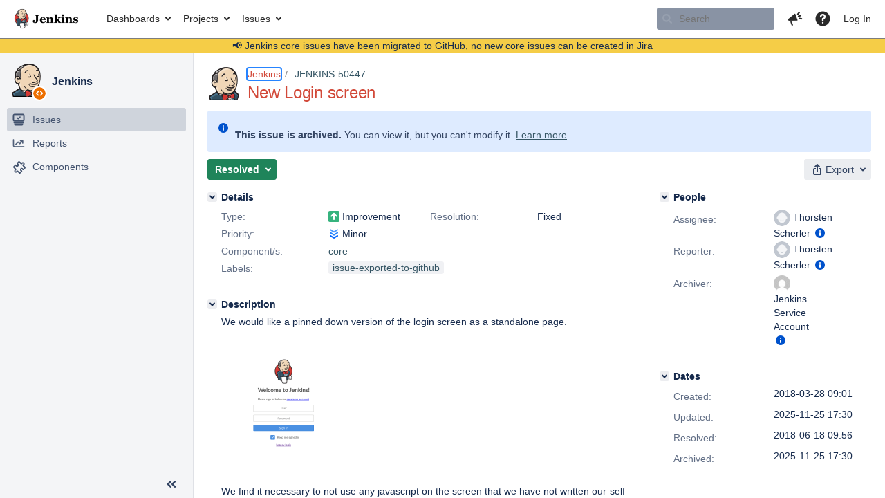

--- FILE ---
content_type: text/html;charset=UTF-8
request_url: https://issues.jenkins.io/browse/JENKINS-50447
body_size: 22390
content:


<h2 style="display:none;">[JENKINS-50447] New Login screen </h2>


    














    <div class="tabwrap aui-tabs horizontal-tabs aui-tabs-disabled">
        <script>resourcePhaseCheckpoint.interaction.then(() => require('wrm/require')('wrc!commentPins'));</script><script>resourcePhaseCheckpoint.interaction.then(() => require('wrm/require')('wrc!commentPinsDiscovery'));</script>

        <ul role="tablist" id="issue-tabs" class="tabs-menu" aria-label="Activity">
                                
            
            <li class="menu-item "
                role="presentation"
                id="all-tabpanel"
                data-id="all-tabpanel"
                data-key="com.atlassian.jira.plugin.system.issuetabpanels:all-tabpanel"
                data-label="All"
                data-href="/browse/JENKINS-50447?page=com.atlassian.jira.plugin.system.issuetabpanels:all-tabpanel"
            >
                                    <a role="tab" aria-selected="false" aria-controls="all-tabpanel-tabpanel" id="all-tabpanel-link" href="/browse/JENKINS-50447?page=com.atlassian.jira.plugin.system.issuetabpanels:all-tabpanel" tabindex="-1" class="ajax-activity-content">All</a>
                            </li>
                                
            
            <li class="menu-item  active-tab active "
                role="presentation"
                id="comment-tabpanel"
                data-id="comment-tabpanel"
                data-key="com.atlassian.jira.plugin.system.issuetabpanels:comment-tabpanel"
                data-label="Comments"
                data-href="/browse/JENKINS-50447?page=com.atlassian.jira.plugin.system.issuetabpanels:comment-tabpanel"
            >
                                    <a role="tab" aria-controls="comment-tabpanel-tabpanel" id="comment-tabpanel-link" aria-selected="true" tabindex="0">Comments</a>
                            </li>
                                
            
            <li class="menu-item "
                role="presentation"
                id="changehistory-tabpanel"
                data-id="changehistory-tabpanel"
                data-key="com.atlassian.jira.plugin.system.issuetabpanels:changehistory-tabpanel"
                data-label="History"
                data-href="/browse/JENKINS-50447?page=com.atlassian.jira.plugin.system.issuetabpanels:changehistory-tabpanel"
            >
                                    <a role="tab" aria-selected="false" aria-controls="changehistory-tabpanel-tabpanel" id="changehistory-tabpanel-link" href="/browse/JENKINS-50447?page=com.atlassian.jira.plugin.system.issuetabpanels:changehistory-tabpanel" tabindex="-1" class="ajax-activity-content">History</a>
                            </li>
                                
            
            <li class="menu-item "
                role="presentation"
                id="activity-stream-issue-tab"
                data-id="activity-stream-issue-tab"
                data-key="com.atlassian.streams.streams-jira-plugin:activity-stream-issue-tab"
                data-label="Activity"
                data-href="/browse/JENKINS-50447?page=com.atlassian.streams.streams-jira-plugin:activity-stream-issue-tab"
            >
                                    <a role="tab" aria-selected="false" aria-controls="activity-stream-issue-tab-tabpanel" id="activity-stream-issue-tab-link" href="/browse/JENKINS-50447?page=com.atlassian.streams.streams-jira-plugin:activity-stream-issue-tab" tabindex="-1" class="ajax-activity-content">Activity</a>
                            </li>
                </ul>

                    <div class="sortwrap">
                                    <button id="sort-button" class="issue-activity-sort-link aui-button aui-button-compact aui-button-subtle ajax-activity-content" data-tab-sort data-ajax="/browse/JENKINS-50447?actionOrder=desc" data-order="desc" title="Reverse sort direction">
                        <span class="activity-tab-sort-label">Oldest first</span>
                        <span class="aui-icon activity-tab-sort-up"></span>
                    </button>
                            </div>
                        <div class="tabs-pane active-pane"></div>
    </div>
                                <div class="issuePanelWrapper" id="comment-tabpanel-tabpanel" tabindex="0" role="tabpanel" aria-labelledby="comment-tabpanel-link">
            <div class="issuePanelProgress"></div>
            <div class="issuePanelContainer" id="issue_actions_container">
                <div class="issuePanelHeaderContainer" id="issue_actions_header_container">
                    



<b>Pinned comments</b>
<br/>
<div class="issuePanelContainer" id="issue_pin_comments_container">
                



<div id="pinned-comment-469415" class="issue-data-block activity-comment twixi-block  expanded ">
    <div class="twixi-wrap verbose actionContainer">
        <div class="action-head">
            <h3>
                <button class="twixi icon-default aui-icon aui-icon-small aui-iconfont-expanded">
                    Collapse comment:         
    
    
    
    
            
            
                                                Pinned by         Jenkins Service Account
                                                    Jenkins Service Account added a comment - 2025-11-25 17:30     
                </button>
            </h3>
            <div class="action-details">        
    
    
    
    
            
            
                                                <div id="pinheader-469415">
                                                <p class="issue-comment-action"><span class='icon-default aui-icon aui-icon-small pin-icon' title='Pinned 2025-11-25 17:30'></span> Pinned by         



    <a class="user-hover user-avatar" rel="ircbot" id="commentauthor_${commentAction.comment.id}_pinnedby" href="/secure/ViewProfile.jspa?name=ircbot"><span class="aui-avatar aui-avatar-xsmall"><span class="aui-avatar-inner"><img src="https://www.gravatar.com/avatar/7bf9d0012015578bc38244c3e5828281?d=mm&amp;s=16" alt="" loading="lazy" /></span></span> Jenkins Service Account</a>
</p>
                    </div>
                                                    



    <a class="user-hover user-avatar" rel="ircbot" id="commentauthor_469415_verbose" href="/secure/ViewProfile.jspa?name=ircbot"><span class="aui-avatar aui-avatar-xsmall"><span class="aui-avatar-inner"><img src="https://www.gravatar.com/avatar/7bf9d0012015578bc38244c3e5828281?d=mm&amp;s=16" alt="" loading="lazy" /></span></span> Jenkins Service Account</a>
 added a comment  - <a href='/browse/JENKINS-50447?focusedId=469415&page=com.atlassian.jira.plugin.system.issuetabpanels:comment-tabpanel#comment-469415' class='commentdate_469415_verbose subText comment-created-date-link'><span
                class='date user-tz' title='2025-11-25 17:30'><time class='livestamp'
                                                                     datetime='2025-11-25T17:30:15+0000'>2025-11-25 17:30</time></span></a>       </div>
        </div>
        <div class="action-body flooded"><p>All issues for Jenkins have been migrated to <a href="https://github.com/jenkinsci/jenkins/issues/" class="external-link" target="_blank" rel="nofollow noopener">GitHub</a></p>

<p>Here is the link to this issue on GitHub: <a href="https://github.com/jenkinsci/jenkins/issues/22668" class="external-link" target="_blank" rel="nofollow noopener">https://github.com/jenkinsci/jenkins/issues/22668</a></p>

<p>To find related issues use this search: <a href="https://github.com/jenkinsci/jenkins/issues/?q=%22JENKINS-50447%22" class="external-link" target="_blank" rel="nofollow noopener">https://github.com/jenkinsci/jenkins/issues/?q=%22JENKINS-50447%22</a></p>

<p>For more details see the <a href="https://jenkins.io/redirect/core-components-jira-migration" class="external-link" target="_blank" rel="nofollow noopener">announcement</a></p>

<p>(<em>Note: this is an automated bulk comment</em>)</p> </div>
        <div class="action-links action-comment-actions">
                                        </div>
    </div>
    <div class="twixi-wrap concise actionContainer">
        <div class="action-head">
            <h3>
                <button class="twixi icon-default aui-icon aui-icon-small aui-iconfont-collapsed">
                    Expand comment:         
    
    
    
    
            
            
                                                Pinned by         Jenkins Service Account
                                                    Jenkins Service Account added a comment - 2025-11-25 17:30     
                </button>
            </h3>
            <div class="action-details flooded">
                        
    
    
    
    
            
            
                            <span id="collapsed-pinheader-469415">
                    <span class='icon-default aui-icon aui-icon-small pin-icon' title='Pinned 2025-11-25 17:30'></span>
                </span>
                                    



    <a class="user-hover user-avatar" rel="ircbot" id="commentauthor_469415_concise" href="/secure/ViewProfile.jspa?name=ircbot"><span class="aui-avatar aui-avatar-xsmall"><span class="aui-avatar-inner"><img src="https://www.gravatar.com/avatar/7bf9d0012015578bc38244c3e5828281?d=mm&amp;s=16" alt="" loading="lazy" /></span></span> Jenkins Service Account</a>
 added a comment  - <a href='/browse/JENKINS-50447?focusedId=469415&page=com.atlassian.jira.plugin.system.issuetabpanels:comment-tabpanel#comment-469415' class='commentdate_469415_concise subText comment-created-date-link'><span
                class='date user-tz' title='2025-11-25 17:30'><time class='livestamp'
                                                                     datetime='2025-11-25T17:30:15+0000'>2025-11-25 17:30</time></span></a>                         All issues for Jenkins have been migrated to  GitHub  

 Here is the link to this issue on GitHub:  https://github.com/jenkinsci/jenkins/issues/22668  

 To find related issues use this search:  https://github.com/jenkinsci/jenkins/issues/?q=%22JENKINS-50447%22  

 For more details see the  announcement  

 ( Note: this is an automated bulk comment )              </div>
        </div>
    </div>
</div>
         </div>
<br/>
<b>All comments</b>
<br/>

                </div>
                                                            



<div id="comment-341205" class="issue-data-block activity-comment twixi-block  expanded ">
    <div class="twixi-wrap verbose actionContainer">
        <div class="action-head">
            <h3>
                <button class="twixi icon-default aui-icon aui-icon-small aui-iconfont-expanded">
                    Collapse comment:         
    
    
    
    
                            Oleg Nenashev added a comment - 2018-06-18 09:56     
                </button>
            </h3>
            <div class="action-details">        
    
    
    
    
                            



    <a class="user-hover user-avatar" rel="oleg_nenashev" id="commentauthor_341205_verbose" href="/secure/ViewProfile.jspa?name=oleg_nenashev"><span class="aui-avatar aui-avatar-xsmall"><span class="aui-avatar-inner"><img src="https://issues.jenkins.io/secure/useravatar?size=xsmall&amp;avatarId=10292" alt="" loading="lazy" /></span></span> Oleg Nenashev</a>
 added a comment  - <a href='/browse/JENKINS-50447?focusedId=341205&page=com.atlassian.jira.plugin.system.issuetabpanels:comment-tabpanel#comment-341205' class='commentdate_341205_verbose subText comment-created-date-link'><span
                class='date user-tz' title='2018-06-18 09:56'><time class='livestamp'
                                                                     datetime='2018-06-18T09:56:25+0000'>2018-06-18 09:56</time></span></a>       </div>
        </div>
        <div class="action-body flooded"><p>Released in 2.128</p> </div>
        <div class="action-links action-comment-actions">
                                        </div>
    </div>
    <div class="twixi-wrap concise actionContainer">
        <div class="action-head">
            <h3>
                <button class="twixi icon-default aui-icon aui-icon-small aui-iconfont-collapsed">
                    Expand comment:         
    
    
    
    
                            Oleg Nenashev added a comment - 2018-06-18 09:56     
                </button>
            </h3>
            <div class="action-details flooded">
                        
    
    
    
    
                            



    <a class="user-hover user-avatar" rel="oleg_nenashev" id="commentauthor_341205_concise" href="/secure/ViewProfile.jspa?name=oleg_nenashev"><span class="aui-avatar aui-avatar-xsmall"><span class="aui-avatar-inner"><img src="https://issues.jenkins.io/secure/useravatar?size=xsmall&amp;avatarId=10292" alt="" loading="lazy" /></span></span> Oleg Nenashev</a>
 added a comment  - <a href='/browse/JENKINS-50447?focusedId=341205&page=com.atlassian.jira.plugin.system.issuetabpanels:comment-tabpanel#comment-341205' class='commentdate_341205_concise subText comment-created-date-link'><span
                class='date user-tz' title='2018-06-18 09:56'><time class='livestamp'
                                                                     datetime='2018-06-18T09:56:25+0000'>2018-06-18 09:56</time></span></a>                         Released in 2.128              </div>
        </div>
    </div>
</div>
                                             



<div id="comment-341232" class="issue-data-block activity-comment twixi-block  expanded ">
    <div class="twixi-wrap verbose actionContainer">
        <div class="action-head">
            <h3>
                <button class="twixi icon-default aui-icon aui-icon-small aui-iconfont-expanded">
                    Collapse comment:         
    
    
    
    
                            Oleg Nenashev added a comment - 2018-06-18 13:08     
                </button>
            </h3>
            <div class="action-details">        
    
    
    
    
                            



    <a class="user-hover user-avatar" rel="oleg_nenashev" id="commentauthor_341232_verbose" href="/secure/ViewProfile.jspa?name=oleg_nenashev"><span class="aui-avatar aui-avatar-xsmall"><span class="aui-avatar-inner"><img src="https://issues.jenkins.io/secure/useravatar?size=xsmall&amp;avatarId=10292" alt="" loading="lazy" /></span></span> Oleg Nenashev</a>
 added a comment  - <a href='/browse/JENKINS-50447?focusedId=341232&page=com.atlassian.jira.plugin.system.issuetabpanels:comment-tabpanel#comment-341232' class='commentdate_341232_verbose subText comment-created-date-link'><span
                class='date user-tz' title='2018-06-18 13:08'><time class='livestamp'
                                                                     datetime='2018-06-18T13:08:37+0000'>2018-06-18 13:08</time></span></a>       </div>
        </div>
        <div class="action-body flooded"><p>Caused <a href="https://issues.jenkins.io/browse/JENKINS-52008" title="&quot;Please wait while Jenkins is starting&quot; page looks bad in 2.128" class="issue-link" data-issue-key="JENKINS-52008"><del>JENKINS-52008</del></a></p> </div>
        <div class="action-links action-comment-actions">
                                        </div>
    </div>
    <div class="twixi-wrap concise actionContainer">
        <div class="action-head">
            <h3>
                <button class="twixi icon-default aui-icon aui-icon-small aui-iconfont-collapsed">
                    Expand comment:         
    
    
    
    
                            Oleg Nenashev added a comment - 2018-06-18 13:08     
                </button>
            </h3>
            <div class="action-details flooded">
                        
    
    
    
    
                            



    <a class="user-hover user-avatar" rel="oleg_nenashev" id="commentauthor_341232_concise" href="/secure/ViewProfile.jspa?name=oleg_nenashev"><span class="aui-avatar aui-avatar-xsmall"><span class="aui-avatar-inner"><img src="https://issues.jenkins.io/secure/useravatar?size=xsmall&amp;avatarId=10292" alt="" loading="lazy" /></span></span> Oleg Nenashev</a>
 added a comment  - <a href='/browse/JENKINS-50447?focusedId=341232&page=com.atlassian.jira.plugin.system.issuetabpanels:comment-tabpanel#comment-341232' class='commentdate_341232_concise subText comment-created-date-link'><span
                class='date user-tz' title='2018-06-18 13:08'><time class='livestamp'
                                                                     datetime='2018-06-18T13:08:37+0000'>2018-06-18 13:08</time></span></a>                         Caused   JENKINS-52008                </div>
        </div>
    </div>
</div>
                                             



<div id="comment-469415" class="issue-data-block activity-comment twixi-block  expanded ">
    <div class="twixi-wrap verbose actionContainer">
        <div class="action-head">
            <h3>
                <button class="twixi icon-default aui-icon aui-icon-small aui-iconfont-expanded">
                    Collapse comment:         
    
    
    
    
            
            
                                                Pinned by         Jenkins Service Account
                                                    Jenkins Service Account added a comment - 2025-11-25 17:30     
                </button>
            </h3>
            <div class="action-details">        
    
    
    
    
            
            
                                                <div id="pinheader-469415">
                                                <p class="issue-comment-action"><span class='icon-default aui-icon aui-icon-small pin-icon' title='Pinned 2025-11-25 17:30'></span> Pinned by         



    <a class="user-hover user-avatar" rel="ircbot" id="commentauthor_${commentAction.comment.id}_pinnedby" href="/secure/ViewProfile.jspa?name=ircbot"><span class="aui-avatar aui-avatar-xsmall"><span class="aui-avatar-inner"><img src="https://www.gravatar.com/avatar/7bf9d0012015578bc38244c3e5828281?d=mm&amp;s=16" alt="" loading="lazy" /></span></span> Jenkins Service Account</a>
</p>
                    </div>
                                                    



    <a class="user-hover user-avatar" rel="ircbot" id="commentauthor_469415_verbose" href="/secure/ViewProfile.jspa?name=ircbot"><span class="aui-avatar aui-avatar-xsmall"><span class="aui-avatar-inner"><img src="https://www.gravatar.com/avatar/7bf9d0012015578bc38244c3e5828281?d=mm&amp;s=16" alt="" loading="lazy" /></span></span> Jenkins Service Account</a>
 added a comment  - <a href='/browse/JENKINS-50447?focusedId=469415&page=com.atlassian.jira.plugin.system.issuetabpanels:comment-tabpanel#comment-469415' class='commentdate_469415_verbose subText comment-created-date-link'><span
                class='date user-tz' title='2025-11-25 17:30'><time class='livestamp'
                                                                     datetime='2025-11-25T17:30:15+0000'>2025-11-25 17:30</time></span></a>       </div>
        </div>
        <div class="action-body flooded"><p>All issues for Jenkins have been migrated to <a href="https://github.com/jenkinsci/jenkins/issues/" class="external-link" target="_blank" rel="nofollow noopener">GitHub</a></p>

<p>Here is the link to this issue on GitHub: <a href="https://github.com/jenkinsci/jenkins/issues/22668" class="external-link" target="_blank" rel="nofollow noopener">https://github.com/jenkinsci/jenkins/issues/22668</a></p>

<p>To find related issues use this search: <a href="https://github.com/jenkinsci/jenkins/issues/?q=%22JENKINS-50447%22" class="external-link" target="_blank" rel="nofollow noopener">https://github.com/jenkinsci/jenkins/issues/?q=%22JENKINS-50447%22</a></p>

<p>For more details see the <a href="https://jenkins.io/redirect/core-components-jira-migration" class="external-link" target="_blank" rel="nofollow noopener">announcement</a></p>

<p>(<em>Note: this is an automated bulk comment</em>)</p> </div>
        <div class="action-links action-comment-actions">
                                        </div>
    </div>
    <div class="twixi-wrap concise actionContainer">
        <div class="action-head">
            <h3>
                <button class="twixi icon-default aui-icon aui-icon-small aui-iconfont-collapsed">
                    Expand comment:         
    
    
    
    
            
            
                                                Pinned by         Jenkins Service Account
                                                    Jenkins Service Account added a comment - 2025-11-25 17:30     
                </button>
            </h3>
            <div class="action-details flooded">
                        
    
    
    
    
            
            
                            <span id="collapsed-pinheader-469415">
                    <span class='icon-default aui-icon aui-icon-small pin-icon' title='Pinned 2025-11-25 17:30'></span>
                </span>
                                    



    <a class="user-hover user-avatar" rel="ircbot" id="commentauthor_469415_concise" href="/secure/ViewProfile.jspa?name=ircbot"><span class="aui-avatar aui-avatar-xsmall"><span class="aui-avatar-inner"><img src="https://www.gravatar.com/avatar/7bf9d0012015578bc38244c3e5828281?d=mm&amp;s=16" alt="" loading="lazy" /></span></span> Jenkins Service Account</a>
 added a comment  - <a href='/browse/JENKINS-50447?focusedId=469415&page=com.atlassian.jira.plugin.system.issuetabpanels:comment-tabpanel#comment-469415' class='commentdate_469415_concise subText comment-created-date-link'><span
                class='date user-tz' title='2025-11-25 17:30'><time class='livestamp'
                                                                     datetime='2025-11-25T17:30:15+0000'>2025-11-25 17:30</time></span></a>                         All issues for Jenkins have been migrated to  GitHub  

 Here is the link to this issue on GitHub:  https://github.com/jenkinsci/jenkins/issues/22668  

 To find related issues use this search:  https://github.com/jenkinsci/jenkins/issues/?q=%22JENKINS-50447%22  

 For more details see the  announcement  

 ( Note: this is an automated bulk comment )              </div>
        </div>
    </div>
</div>
                                                 </div>
        </div>
                                    

--- FILE ---
content_type: text/css;charset=UTF-8
request_url: https://issues.jenkins.io/s/1eb27fa322f804b30470c7604ebb3c43-CDN/mektj2/10030013/pqds97/5b9916e1070752afd62d3e545273d823/_/download/contextbatch/css/_super,-flush-app-header-early-inline-resources,-com.atlassian.plugins.atlassian-plugins-webresource-plugin:i18n,-jira.webresources:auto-theme-handler,-jira.webresources:event-deferrer,-jira.webresources:resource-phase-checkpoint-init/batch.css?plugins.jquery.migrate.not.load=false
body_size: 305719
content:
/* module-key = 'com.atlassian.auiplugin:split_aui.splitchunk.44a664103a', location = 'aui.splitchunk.44a664103a.css' */
:root{color-scheme:light;--aui-shadow1:#091e4221;--aui-shadow2:#091e4240;--aui-blanket:#172b4d73;--aui-body-text:#172b4d;--aui-lesser-body-text:#5e6c84;--aui-lesser-header-text:#6b778c;--aui-body-background:#f4f5f7;--aui-page-background:#fff;--aui-page-border:#dfe1e6;--aui-border:#dfe1e6;--aui-border-strong:#7a869a;--aui-focus:#2684ff;--aui-link-color:#0052cc;--aui-link-decoration:none;--aui-link-hover-color:#0065ff;--aui-link-active-color:#0747a6;--aui-link-hover-decoration:underline;--aui-link-visited-color:#403294;--aui-itemheading-text:#5e6c84;--aui-item-bg:#0000;--aui-item-text:#42526e;--aui-item-focus-bg:#091e4214;--aui-item-focus-text:#42526e;--aui-item-active-text:#0052cc;--aui-item-active-bg:#deebff;--aui-item-selected-bg:var(--aui-item-focus-bg);--aui-item-selected-text:var(--aui-item-focus-text);--aui-item-disabled-bg:#0000;--aui-item-disabled-text:#7a869a;--aui-tooltip-bg-color:#172b4d;--aui-tooltip-border-color:#172b4d;--aui-tooltip-content-text-color:#fff;--aui-tooltip-title-text-color:#fff;--aui-help-color:#5243aa;--aui-badge-bg-color:#091e4221;--aui-badge-text-color:#172b4d;--aui-badge-primary-bg-color:#0052cc;--aui-badge-primary-text-color:#fff;--aui-badge-added-bg-color:#e3fcef;--aui-badge-added-text-color:#064;--aui-badge-removed-bg-color:#ffebe6;--aui-badge-removed-text-color:#bf2600;--aui-badge-important-bg-color:#de350b;--aui-badge-important-text-color:#fff;--aui-badge-on-blue-text-color:#fff;--aui-badge-on-blue-bg-color:#ffffff40;--aui-avatar-outline:#fff;--aui-avatar-text:var(--aui-button-default-text-color);--aui-avatar-background:var(--aui-button-default-bg-color);--aui-lozenge-bg-color:#42526e;--aui-lozenge-text-color:#fff;--aui-lozenge-subtle-bg-color:#dfe1e6;--aui-lozenge-subtle-text-color:#42526e;--aui-lozenge-success-bg-color:#00875a;--aui-lozenge-success-text-color:#fff;--aui-lozenge-success-subtle-bg-color:#e3fcef;--aui-lozenge-success-subtle-text-color:#064;--aui-lozenge-current-bg-color:#0052cc;--aui-lozenge-current-text-color:#fff;--aui-lozenge-current-subtle-bg-color:#deebff;--aui-lozenge-current-subtle-text-color:#0747a6;--aui-lozenge-moved-bg-color:#ff991f;--aui-lozenge-moved-text-color:#172b4d;--aui-lozenge-moved-subtle-bg-color:#fff0b3;--aui-lozenge-moved-subtle-text-color:#172b4d;--aui-lozenge-error-bg-color:#bf2600;--aui-lozenge-error-text-color:#fff;--aui-lozenge-error-subtle-bg-color:#ffebe6;--aui-lozenge-error-subtle-text-color:#bf2600;--aui-lozenge-new-bg-color:#5243aa;--aui-lozenge-new-text-color:#fff;--aui-lozenge-new-subtle-bg-color:#eae6ff;--aui-lozenge-new-subtle-text-color:#403294;--aui-message-info-bg-color:#deebff;--aui-message-info-icon-color:#0052cc;--aui-message-info-text-color:#344563;--aui-message-success-bg-color:#e3fcef;--aui-message-success-icon-color:#00875a;--aui-message-success-text-color:#344563;--aui-message-warning-bg-color:#fffae6;--aui-message-warning-icon-color:#ff991f;--aui-message-warning-text-color:#344563;--aui-message-error-bg-color:#ffebe6;--aui-message-error-icon-color:#de350b;--aui-message-error-text-color:#344563;--aui-message-change-bg-color:#eae6ff;--aui-message-change-icon-color:#5243aa;--aui-message-change-text-color:#344563;--aui-banner-error-bg-color:#de350b;--aui-banner-error-text-color:#fff;--aui-banner-warning-bg-color:#ffab00;--aui-banner-warning-text-color:#253858;--aui-banner-announcement-bg-color:#42526e;--aui-banner-announcement-text-color:#fff;--aui-flag-bg-color:var(--aui-dropdown-bg-color);--aui-flag-info-color:#0052cc;--aui-flag-success-color:#36b37e;--aui-flag-warning-color:#ffab00;--aui-flag-error-color:#ff5630;--aui-button-default-bg-color:#091e4214;--aui-button-default-text-color:#344563;--aui-button-default-hover-bg-color:#091e4221;--aui-button-default-active-bg-color:#deebff;--aui-button-default-active-text-color:#0052cc;--aui-button-default-selected-bg-color:#344563;--aui-button-default-selected-text-color:#fff;--aui-button-default-disabled-bg-color:#091e420a;--aui-button-default-disabled-text-color:#a5adba;--aui-button-primary-bg-color:#0052cc;--aui-button-primary-text-color:#fff;--aui-button-primary-hover-bg-color:#0065ff;--aui-button-primary-active-bg-color:#0052cc;--aui-button-primary-active-text-color:#fff;--aui-button-primary-disabled-bg-color:var(--aui-button-default-disabled-bg-color);--aui-button-primary-disabled-text-color:var(--aui-button-default-disabled-text-color);--aui-button-warning-bg-color:#ffab00;--aui-button-warning-text-color:#172b4d;--aui-button-warning-hover-bg-color:#ff8b00;--aui-button-warning-active-bg-color:#cc6f00;--aui-button-warning-active-text-color:#172b4d;--aui-button-warning-selected-bg-color:#ff8b00;--aui-button-warning-selected-text-color:#172b4d;--aui-button-danger-bg-color:#bf2600;--aui-button-danger-text-color:#fff;--aui-button-danger-hover-bg-color:#8c1c00;--aui-button-danger-active-bg-color:#591200;--aui-button-danger-active-text-color:#fff;--aui-button-danger-selected-bg-color:#8c1c00;--aui-button-danger-selected-text-color:#fff;--aui-button-light-bg-color:#fff;--aui-button-subtle-text-color:#344563;--aui-label-text-color:inherit;--aui-label-link-color:inherit;--aui-label-bg-color:#f4f5f7;--aui-label-hover-bg-color:#f4f5f7;--aui-label-close-hover-bg-color:#ffebe6;--aui-label-close-hover-text-color:#bf2600;--aui-form-placeholder-text-color:#5e6c84;--aui-form-placeholder-disabled-text-color:#a5adba;--aui-form-label-text-color:#6b778c;--aui-form-error-text-color:#de350b;--aui-form-description-text-color:#6b778c;--aui-form-disabled-field-bg-color:#f4f5f7;--aui-form-disabled-field-text-color:#97a0af;--aui-form-disabled-field-label-color:#97a0af;--aui-form-field-border-color:#dfe1e6;--aui-form-field-hover-border-color:#dfe1e6;--aui-form-field-default-text-color:#172b4d;--aui-form-field-default-bg-color:#fafbfc;--aui-form-field-hover-text-color:var(--aui-form-field-default-text-color);--aui-form-field-hover-bg-color:#ebecf1;--aui-form-field-focus-bg-color:#fff;--aui-form-select-bg-color:#ebecf1;--aui-form-select-border-color:#ebecf1;--aui-form-select-hover-bg-color:#dfe1e6;--aui-form-checkbox-radio-active-bg-color:#deebff;--aui-form-optgroup-text-color:#7a869a;--aui-form-optgroup-bg-color:#f4f5f7;--aui-form-option-bg-color:#fff;--aui-form-pre-bg-color:#f4f5f7;--aui-form-field-autofilled-bg-color:#eae6ff;--aui-form-field-autofilled-border-color:#6554c0;--aui-form-field-autofilled-text-color:#403294;--aui-form-glyph-disabled-icon-color:#a5adba;--aui-form-glyph-disabled-fill-color:#091e420a;--aui-form-glyph-icon-color:#fff;--aui-form-glyph-fill-color:#0052cc;--aui-form-checkbox-active-bg-color:#deebff;--aui-form-checkbox-active-border-color:#deebff;--aui-form-checkbox-active-icon-color:#0052cc;--aui-form-radio-unchecked-bg-color:#f4f5f7;--aui-form-radio-unchecked-border-color:#6b778c;--aui-toggle-default-bg-color:#6b778c;--aui-toggle-default-bg-hover-color:#a5adba;--aui-toggle-button-color:#fff;--aui-toggle-on-color:#00875a;--aui-toggle-on-hover-color:#36b37e;--aui-toggle-disabled-overlay-color:#ffffff80;--aui-toggle-tick-color:#fff;--aui-toggle-cross-color:#fff;--aui-form-notification-info-color:#97a0af;--aui-form-notification-error-color:var(--aui-message-error-icon-color);--aui-form-notification-success-color:var(--aui-message-success-icon-color);--aui-progressbar-color:#42526e;--aui-progressbar-track-color:#091e4221;--aui-spinner-color:#42526e;--aui-nav-pagination-text-color:#172b4d;--aui-nav-pagination-active-text-color:#97a0af;--aui-appheader-bg-color:#0747a6;--aui-appheader-text-color:#deebff;--aui-appheader-item-focus-bg-color:#091e427a;--aui-appheader-item-focus-text-color:#deebff;--aui-appheader-item-active-bg-color:#091e427a;--aui-appheader-item-active-text-color:#deebff;--aui-appheader-quicksearch-bg-color:#091e427a;--aui-appheader-quicksearch-border-color:#0000;--aui-appheader-quicksearch-text-color:#deebff;--aui-appheader-quicksearch-placeholder-text-color:#97a0af;--aui-appheader-quicksearch-hover-bg-color:var(--aui-appheader-quicksearch-bg-color);--aui-appheader-quicksearch-focus-bg-color:var(--aui-appheader-quicksearch-bg-color);--aui-appheader-quicksearch-focus-text-color:#deebff;--aui-sidebar-icon-color:#505f79;--aui-sidebar-toggle-icon-color:#505f79;--aui-sidebar-bg-color:#f4f5f7;--aui-sidebar-dropdown-arrow-color:#505f79;--aui-sidebar-tooltip-bg-color:#091e42f2;--aui-sidebar-badge-bg-color:#c1c7d0;--aui-sidebar-badge-text-color:inherit;--aui-tabs-tab-border-color:#ebecf1;--aui-tabs-tab-text-color:#42526e;--aui-tabs-tab-hover-text-color:#4c9aff;--aui-tabs-tab-active-border-color:#0052cc;--aui-tabs-tab-active-text-color:#0052cc;--aui-progress-tracker-current-step-color:#0065ff;--aui-progress-tracker-current-step-text-color:var(--aui-progress-tracker-visited-step-text-color);--aui-progress-tracker-visited-step-text-color:#172b4d;--aui-progress-tracker-visited-step-hover-text-color:#0052cc;--aui-progress-tracker-visited-step-active-text-color:#0747a6;--aui-progress-tracker-future-step-color:#a5adba;--aui-progress-tracker-future-step-text-color:#5e6c84;--aui-table-row-bg-color:#0000;--aui-table-row-text-color:#172b4d;--aui-table-header-bg-color:#0000;--aui-table-heading-text-color:#6b778c;--aui-table-border-color:#dfe1e6;--aui-table-caption-bg-color:#f4f5f7;--aui-table-caption-text-color:#7a869a;--aui-table-list-row-hover-color:#091e4214;--aui-table-list-row-subtle-color:#b3bac5;--aui-table-sortable-hover-bg-color:#091e4214;--aui-table-sortable-active-bg-color:#deebff;--aui-table-sortable-active-border-color:#0747a6;--aui-table-sortable-active-text-color:#0747a6;--aui-table-sortable-selected-bg-color:#0000;--aui-table-sortable-selected-border-color:#7a869a;--aui-table-sortable-selected-text-color:#505f79;--aui-restfultable-row-focused-border-color:#b3bac5;--aui-restfultable-row-create-border-color:#dfe1e6;--aui-restfultable-row-editable-hover-bg-color:var(--aui-form-field-hover-bg-color);--aui-restfultable-error-text-color:var(--aui-form-notification-error-color);--aui-restfultable-header-row-bg-color:#fff;--aui-restfultable-header-row-text-color:#6b778c;--aui-restfultable-row-moving-bg-color:#f4f5f7;--aui-restfultable-editable-em-text-color:#97a0af;--aui-restfultable-row-active-bg-color:#f4f5f7;--aui-restfultable-row-hover-bg-color:#f4f5f7;--aui-dropdown-bg-color:#fff;--aui-dropdown-border-color:#dfe1e6;--aui-select2-placeholder-text-color:#7a869a;--aui-select2-chosen-bg-color:#fff;--aui-select2-chosen-text-color:#172b4d;--aui-select2-chosen-hover-bg-color:#fff;--aui-select2-chosen-hover-text-color:#172b4d;--aui-select2-active-chosen-bg-color:#dfe1e6;--aui-select2-active-chosen-text-color:#172b4d;--aui-select2-field-default-bg-color:var(--aui-form-select-bg-color);--aui-select2-field-border-color:var(--aui-form-select-border-color);--aui-select2-field-hover-bg-color:var(--aui-form-select-hover-bg-color);--aui-select2-drop-bg-color:var(--aui-dropdown-bg-color);--aui-dialog-bg-color:#fff;--aui-dialog-border-color:#ebecf1;--aui-dialog-header-bg-color:var(--aui-dialog-bg-color);--aui-dialog-header-warning-bg-color:#de350b;--aui-dialog-header-warning-text-color:#fff;--aui-dialog-button-hover-border-color:#97a0af;--aui-dialog-footer-hint-text-color:#505f79;--aui-inline-dialog-bg-color:var(--aui-dropdown-bg-color);--aui-inline-dialog-border-color:var(--aui-dropdown-border-color);--aui-datepicker-panel-bg-color:#fff;--aui-datepicker-panel-divider-color:#dfe1e6;--aui-datepicker-heading-bg-color:#f4f5f7;--aui-datepicker-heading-text-color:#344563;--aui-datepicker-heading-weekdays-text-color:#5e6c84;--aui-datepicker-option-bg-color:#0000;--aui-datepicker-option-text-color:#0052cc;--aui-datepicker-option-focus-bg-color:#f4f5f7;--aui-datepicker-option-focus-text-color:#0052cc;--aui-datepicker-option-selected-bg-color:#0052cc;--aui-datepicker-option-selected-text-color:#fff;--aui-datepicker-option-unselectable-bg-color:#f4f5f7;--aui-datepicker-option-unselectable-text-color:#7a869a;--aui-datepicker-disabled-text-color:#7a869a;--aui-datepicker-hint-text-color:#505f79}html:not(html:not([data-theme]),html[data-color-mode=light][data-theme~="light:original"],html[data-color-mode=dark][data-theme~="dark:original"]){--aui-shadow1:#0000;--aui-shadow2:#0000;--aui-blanket:var(--ds-blanket,#172b4d73);--aui-body-text:var(--ds-text,#172b4d);--aui-lesser-body-text:var(--ds-text-subtlest,#5e6c84);--aui-lesser-header-text:var(--ds-text-subtlest,#6b778c);--aui-body-background:var(--ds-surface,#f4f5f7);--aui-page-background:var(--ds-surface,#fff);--aui-page-border:var(--ds-border,#dfe1e6);--aui-border:var(--ds-border,#dfe1e6);--aui-border-strong:var(--ds-border-accent-gray,#7a869a);--aui-focus:var(--ds-border-focused,#2684ff);--aui-link-color:var(--ds-link,#0052cc);--aui-link-decoration:none;--aui-link-hover-color:var(--ds-link,#0065ff);--aui-link-active-color:var(--ds-link-pressed,#0747a6);--aui-link-hover-decoration:underline;--aui-link-visited-color:var(--ds-link-pressed,#403294);--aui-itemheading-text:var(--ds-text-subtle,#5e6c84);--aui-item-bg:#0000;--aui-item-text:var(--ds-text-subtle,#42526e);--aui-item-focus-bg:var(--ds-background-neutral-subtle-hovered,#091e4214);--aui-item-focus-text:var(--ds-text-subtle,#42526e);--aui-item-active-text:var(--ds-text-subtle,#0052cc);--aui-item-active-bg:var(--ds-background-selected,#deebff);--aui-item-selected-bg:var(--ds-background-selected);--aui-item-selected-text:var(--ds-text-selected);--aui-item-disabled-bg:#0000;--aui-item-disabled-text:var(--ds-text-disabled,#7a869a);--aui-tooltip-bg-color:var(--ds-background-neutral-bold,#172b4d);--aui-tooltip-border-color:var(--ds-background-neutral-bold,#172b4d);--aui-tooltip-content-text-color:var(--ds-text-inverse,#fff);--aui-tooltip-title-text-color:var(--ds-text-inverse,#fff);--aui-help-color:var(--ds-border-discovery,#5243aa);--aui-badge-bg-color:var(--ds-background-accent-gray-subtler,#091e4221);--aui-badge-text-color:var(--ds-text-accent-gray,#172b4d);--aui-badge-primary-bg-color:var(--ds-background-information-bold,#0052cc);--aui-badge-primary-text-color:var(--ds-text-inverse,#fff);--aui-badge-added-bg-color:var(--ds-background-accent-green-subtlest,#e3fcef);--aui-badge-added-text-color:var(--ds-text-accent-green,#064);--aui-badge-removed-bg-color:var(--ds-background-accent-red-subtlest,#ffebe6);--aui-badge-removed-text-color:var(--ds-text-accent-red,#bf2600);--aui-badge-important-bg-color:var(--ds-background-accent-red-bolder,#de350b);--aui-badge-important-text-color:var(--ds-text-inverse,#fff);--aui-badge-on-blue-text-color:var(--ds-text-inverse,#fff);--aui-badge-on-blue-bg-color:var(--ds-background-accent-blue-subtler,#ffffff40);--aui-avatar-outline:var(--ds-border-inverse,#fff);--aui-avatar-text:var(--aui-button-default-text-color);--aui-avatar-background:var(--aui-button-default-bg-color);--aui-lozenge-bg-color:var(--ds-background-neutral-bold,#42526e);--aui-lozenge-text-color:var(--ds-text-inverse,#fff);--aui-lozenge-subtle-bg-color:var(--ds-background-neutral,#dfe1e6);--aui-lozenge-subtle-text-color:var(--ds-text-subtle,#42526e);--aui-lozenge-success-bg-color:var(--ds-background-success-bold,#00875a);--aui-lozenge-success-text-color:var(--ds-text-inverse,#fff);--aui-lozenge-success-subtle-bg-color:var(--ds-background-success,#e3fcef);--aui-lozenge-success-subtle-text-color:var(--ds-text-success,#064);--aui-lozenge-current-bg-color:var(--ds-background-information-bold,#0052cc);--aui-lozenge-current-text-color:var(--ds-text-inverse,#fff);--aui-lozenge-current-subtle-bg-color:var(--ds-background-information,#deebff);--aui-lozenge-current-subtle-text-color:var(--ds-text-information,#0747a6);--aui-lozenge-moved-bg-color:var(--ds-background-warning-bold,#ff991f);--aui-lozenge-moved-text-color:var(--ds-text-warning-inverse,#172b4d);--aui-lozenge-moved-subtle-bg-color:var(--ds-background-warning,#fff0b3);--aui-lozenge-moved-subtle-text-color:var(--ds-text-warning,#172b4d);--aui-lozenge-error-bg-color:var(--ds-background-danger-bold,#bf2600);--aui-lozenge-error-text-color:var(--ds-text-inverse,#fff);--aui-lozenge-error-subtle-bg-color:var(--ds-background-danger,#ffebe6);--aui-lozenge-error-subtle-text-color:var(--ds-text-danger,#bf2600);--aui-lozenge-new-bg-color:var(--ds-background-discovery-bold,#5243aa);--aui-lozenge-new-text-color:var(--ds-text-inverse,#fff);--aui-lozenge-new-subtle-bg-color:var(--ds-background-discovery,#eae6ff);--aui-lozenge-new-subtle-text-color:var(--ds-text-discovery,#403294);--aui-message-info-bg-color:var(--ds-background-information,#deebff);--aui-message-info-icon-color:var(--ds-icon-information,#0052cc);--aui-message-info-text-color:var(--ds-text,#344563);--aui-message-success-bg-color:var(--ds-background-success,#e3fcef);--aui-message-success-icon-color:var(--ds-icon-success,#00875a);--aui-message-success-text-color:var(--ds-text,#344563);--aui-message-warning-bg-color:var(--ds-background-warning,#fffae6);--aui-message-warning-icon-color:var(--ds-icon-warning,#ff991f);--aui-message-warning-text-color:var(--ds-text,#344563);--aui-message-error-bg-color:var(--ds-background-danger,#ffebe6);--aui-message-error-icon-color:var(--ds-icon-danger,#de350b);--aui-message-error-text-color:var(--ds-text,#344563);--aui-message-change-bg-color:var(--ds-background-discovery,#eae6ff);--aui-message-change-icon-color:var(--ds-icon-discovery,#5243aa);--aui-message-change-text-color:var(--ds-text,#344563);--aui-banner-error-bg-color:var(--ds-background-danger-bold,#de350b);--aui-banner-error-text-color:var(--ds-text-inverse,#fff);--aui-banner-warning-bg-color:var(--ds-background-warning-bold,#ffab00);--aui-banner-warning-text-color:var(--ds-text-warning-inverse,#253858);--aui-banner-announcement-bg-color:var(--ds-background-neutral-bold,#42526e);--aui-banner-announcement-text-color:var(--ds-text-inverse,#fff);--aui-flag-bg-color:var(--ds-surface-overlay);--aui-flag-info-color:var(--ds-icon-information,#0052cc);--aui-flag-success-color:var(--ds-icon-success,#36b37e);--aui-flag-warning-color:var(--ds-icon-warning,#ffab00);--aui-flag-error-color:var(--ds-icon-danger,#ff5630);--aui-button-default-bg-color:var(--ds-background-neutral,#091e4214);--aui-button-default-text-color:var(--ds-text,#344563);--aui-button-default-hover-bg-color:var(--ds-background-neutral-hovered,#091e4221);--aui-button-default-active-bg-color:var(--ds-background-neutral-pressed,#deebff);--aui-button-default-active-text-color:var(--ds-text,#0052cc);--aui-button-default-selected-bg-color:var(--ds-background-selected,#344563);--aui-button-default-selected-text-color:var(--ds-text-selected,#fff);--aui-button-default-disabled-bg-color:var(--ds-background-disabled,#091e420a);--aui-button-default-disabled-text-color:var(--ds-text-disabled,#a5adba);--aui-button-primary-bg-color:var(--ds-background-brand-bold,#0052cc);--aui-button-primary-text-color:var(--ds-text-inverse,#fff);--aui-button-primary-hover-bg-color:var(--ds-background-brand-bold-hovered,#0065ff);--aui-button-primary-active-bg-color:var(--ds-background-selected-bold-pressed,#0052cc);--aui-button-primary-active-text-color:var(--ds-text-inverse,#fff);--aui-button-primary-disabled-bg-color:var(--aui-button-default-disabled-bg-color);--aui-button-primary-disabled-text-color:var(--aui-button-default-disabled-text-color);--aui-button-warning-bg-color:var(--ds-background-warning-bold,#ffab00);--aui-button-warning-text-color:var(--ds-text-warning-inverse,#172b4d);--aui-button-warning-hover-bg-color:var(--ds-background-warning-bold-hovered,#ff8b00);--aui-button-warning-active-bg-color:var(--ds-background-warning-bold-pressed,#cc6f00);--aui-button-warning-active-text-color:var(--ds-text-warning-inverse,#172b4d);--aui-button-warning-selected-bg-color:var(--ds-background-warning-bold-hovered,#172b4d);--aui-button-warning-selected-text-color:var(--ds-text-warning-inverse,#172b4d);--aui-button-danger-bg-color:var(--ds-background-danger-bold,#bf2600);--aui-button-danger-text-color:var(--ds-text-inverse,#fff);--aui-button-danger-hover-bg-color:var(--ds-background-danger-bold-hovered,#8c1c00);--aui-button-danger-active-bg-color:var(--ds-background-danger-bold-pressed,#591200);--aui-button-danger-active-text-color:var(--ds-text-inverse,#fff);--aui-button-danger-selected-bg-color:var(--ds-background-danger-bold-hovered,#8c1c00);--aui-button-danger-selected-text-color:var(--ds-text-inverse,#fff);--aui-button-light-bg-color:var(--ds-background-input,#fff);--aui-button-subtle-text-color:var(--ds-text,#344563);--aui-label-text-color:var(--ds-text);--aui-label-link-color:var(--ds-link);--aui-label-bg-color:var(--ds-background-neutral,#f4f5f7);--aui-label-hover-bg-color:var(--ds-background-neutral,#f4f5f7);--aui-label-close-hover-bg-color:var(--ds-background-danger,#ffebe6);--aui-label-close-hover-text-color:var(--ds-text-danger,#bf2600);--aui-form-placeholder-text-color:var(--ds-text-subtlest,#5e6c84);--aui-form-placeholder-disabled-text-color:var(--ds-text-disabled,#a5adba);--aui-form-label-text-color:var(--ds-text-subtle,#6b778c);--aui-form-error-text-color:var(--ds-text-danger,#de350b);--aui-form-description-text-color:var(--ds-text-subtlest,#6b778c);--aui-form-disabled-field-bg-color:var(--ds-background-disabled,#f4f5f7);--aui-form-disabled-field-text-color:var(--ds-text-disabled,#97a0af);--aui-form-disabled-field-label-color:var(--ds-text-disabled,#97a0af);--aui-form-field-border-color:var(--ds-border-input,#dfe1e6);--aui-form-field-hover-border-color:var(--ds-border-input,#dfe1e6);--aui-form-field-default-text-color:var(--ds-text,#172b4d);--aui-form-field-default-bg-color:var(--ds-background-input,#fafbfc);--aui-form-field-hover-text-color:var(--ds-text);--aui-form-field-hover-bg-color:var(--ds-background-input-hovered,#ebecf1);--aui-form-field-focus-bg-color:var(--ds-background-input,#fff);--aui-form-select-bg-color:var(--ds-background-input,#ebecf1);--aui-form-select-border-color:var(--ds-border-input,#ebecf1);--aui-form-select-hover-bg-color:var(--ds-background-input-hovered,#dfe1e6);--aui-form-checkbox-radio-active-bg-color:var(--ds-background-accent-blue-subtler,#deebff);--aui-form-optgroup-text-color:var(--ds-text-subtlest,#7a869a);--aui-form-optgroup-bg-color:var(--ds-background-neutral,#f4f5f7);--aui-form-option-bg-color:var(--ds-background-input,#fff);--aui-form-pre-bg-color:var(--ds-background-neutral,#f4f5f7);--aui-form-field-autofilled-bg-color:var(--ds-background-discovery,#eae6ff);--aui-form-field-autofilled-border-color:var(--ds-border-discovery,#6554c0);--aui-form-field-autofilled-text-color:var(--ds-text-discovery,#403294);--aui-form-glyph-disabled-icon-color:var(--ds-icon-disabled,#a5adba);--aui-form-glyph-disabled-fill-color:var(--ds-background-disabled,#091e420a);--aui-form-glyph-icon-color:var(--ds-icon-inverse,#fff);--aui-form-glyph-fill-color:var(--ds-icon-accent-blue,#0052cc);--aui-form-checkbox-active-bg-color:var(--ds-background-accent-blue-subtler,#deebff);--aui-form-checkbox-active-border-color:var(--ds-border-accent-blue,#deebff);--aui-form-checkbox-active-icon-color:var(--ds-icon-information,#0052cc);--aui-form-radio-unchecked-bg-color:var(--ds-background-input,#fafbfc);--aui-form-radio-unchecked-border-color:var(--ds-border-bold,#7a869a);--aui-toggle-default-bg-color:var(--ds-background-neutral-bold,#6b778c);--aui-toggle-default-bg-hover-color:var(--ds-background-neutral-bold-hovered,#a5adba);--aui-toggle-button-color:var(--ds-icon-inverse,#fff);--aui-toggle-on-color:var(--ds-background-success-bold,#00875a);--aui-toggle-on-hover-color:var(--ds-background-success-bold-hovered,#36b37e);--aui-toggle-disabled-overlay-color:var(--ds-background-neutral-subtle,#ffffff80);--aui-toggle-tick-color:var(--ds-icon-inverse,#fff);--aui-toggle-cross-color:var(--ds-icon-inverse,#fff);--aui-form-notification-info-color:var(--ds-icon-subtle,#97a0af);--aui-form-notification-error-color:var(--aui-message-error-icon-color);--aui-form-notification-success-color:var(--aui-message-success-icon-color);--aui-progressbar-color:var(--ds-background-neutral-bold,#42526e);--aui-progressbar-track-color:var(--ds-background-neutral,#091e4221);--aui-spinner-color:var(--ds-icon-subtle,#42526e);--aui-nav-pagination-text-color:var(--ds-text,#172b4d);--aui-nav-pagination-active-text-color:var(--ds-text-subtlest,#97a0af);--aui-appheader-bg-color:var(--ds-surface,#0747a6);--aui-appheader-text-color:var(--ds-text,#deebff);--aui-appheader-item-focus-bg-color:var(--ds-background-neutral-hovered,#091e427a);--aui-appheader-item-focus-text-color:var(--ds-text,#deebff);--aui-appheader-item-active-bg-color:var(--ds-background-neutral-subtle-pressed,#091e427a);--aui-appheader-item-active-text-color:var(--ds-text,#deebff);--aui-appheader-quicksearch-bg-color:var(--ds-background-input,#091e427a);--aui-appheader-quicksearch-border-color:var(--ds-border-input);--aui-appheader-quicksearch-text-color:var(--ds-text-subtlest,#deebff);--aui-appheader-quicksearch-placeholder-text-color:var(--ds-text,#97a0af);--aui-appheader-quicksearch-hover-bg-color:var(--ds-background-input-hovered);--aui-appheader-quicksearch-focus-bg-color:var(--aui-appheader-quicksearch-bg-color);--aui-appheader-quicksearch-focus-text-color:var(--ds-text-subtlest,#deebff);--aui-sidebar-icon-color:var(--ds-icon,#505f79);--aui-sidebar-toggle-icon-color:var(--ds-icon,#505f79);--aui-sidebar-bg-color:var(--ds-surface-sunken,#f4f5f7);--aui-sidebar-dropdown-arrow-color:var(--ds-icon,#505f79);--aui-sidebar-tooltip-bg-color:var(--ds-icon,#091e42f2);--aui-sidebar-badge-bg-color:var(--ds-background-accent-gray-subtler,#c1c7d0);--aui-sidebar-badge-text-color:var(--ds-text);--aui-tabs-tab-border-color:var(--ds-border,#ebecf1);--aui-tabs-tab-text-color:var(--ds-text-subtle,#42526e);--aui-tabs-tab-hover-text-color:var(--ds-text-selected,#4c9aff);--aui-tabs-tab-active-border-color:var(--ds-border-accent-blue,#0052cc);--aui-tabs-tab-active-text-color:var(--ds-text-selected,#0052cc);--aui-progress-tracker-current-step-color:var(--ds-background-brand-bold,#0065ff);--aui-progress-tracker-current-step-text-color:var(--aui-progress-tracker-visited-step-text-color);--aui-progress-tracker-visited-step-text-color:var(--ds-text,#172b4d);--aui-progress-tracker-visited-step-hover-text-color:var(--ds-link,#0052cc);--aui-progress-tracker-visited-step-active-text-color:var(--ds-link,#0747a6);--aui-progress-tracker-future-step-color:var(--ds-icon-subtle,#a5adba);--aui-progress-tracker-future-step-text-color:var(--ds-text-subtle,#5e6c84);--aui-table-row-bg-color:var(--ds-background-neutral-subtle);--aui-table-row-text-color:var(--ds-text,#172b4d);--aui-table-header-bg-color:var(--ds-background-neutral-subtle);--aui-table-heading-text-color:var(--ds-text-subtle,#6b778c);--aui-table-border-color:var(--ds-border,#dfe1e6);--aui-table-caption-bg-color:var(--ds-background-accent-gray-subtlest,#f4f5f7);--aui-table-caption-text-color:var(--ds-text-subtle,#7a869a);--aui-table-list-row-hover-color:var(--ds-background-neutral-subtle-hovered,#091e4214);--aui-table-list-row-subtle-color:var(--ds-text-subtlest,#b3bac5);--aui-table-sortable-hover-bg-color:var(--ds-background-neutral-subtle-hovered,#091e4214);--aui-table-sortable-active-bg-color:var(--ds-background-accent-blue-subtler,#deebff);--aui-table-sortable-active-border-color:var(--ds-border-accent-blue,#0747a6);--aui-table-sortable-active-text-color:var(--ds-text-accent-blue,#0747a6);--aui-table-sortable-selected-bg-color:var(--ds-background-neutral-subtle);--aui-table-sortable-selected-border-color:var(--ds-border-accent-gray,#7a869a);--aui-table-sortable-selected-text-color:var(--ds-text,#505f79);--aui-restfultable-row-focused-border-color:var(--ds-border,#b3bac5);--aui-restfultable-row-create-border-color:var(--ds-border-disabled,#dfe1e6);--aui-restfultable-row-editable-hover-bg-color:var(--aui-form-field-hover-bg-color);--aui-restfultable-error-text-color:var(--aui-form-notification-error-color);--aui-restfultable-header-row-bg-color:var(--ds-surface,#fff);--aui-restfultable-header-row-text-color:var(--ds-text-subtlest,#6b778c);--aui-restfultable-row-moving-bg-color:var(--ds-surface-raised,#f4f5f7);--aui-restfultable-editable-em-text-color:var(--ds-text-subtlest,#97a0af);--aui-restfultable-row-active-bg-color:var(--ds-background-neutral-subtle-pressed,#f4f5f7);--aui-restfultable-row-hover-bg-color:var(--ds-background-input-hovered,#f4f5f7);--aui-dropdown-bg-color:var(--ds-surface-overlay,#fff);--aui-dropdown-border-color:var(--ds-border,#dfe1e6);--aui-select2-placeholder-text-color:var(--ds-text-subtlest,#7a869a);--aui-select2-chosen-bg-color:var(--ds-background-neutral,#fff);--aui-select2-chosen-text-color:var(--ds-text,#172b4d);--aui-select2-chosen-hover-bg-color:var(--ds-background-neutral-hovered,#fff);--aui-select2-chosen-hover-text-color:var(--ds-text,#172b4d);--aui-select2-active-chosen-bg-color:var(--ds-background-neutral,#dfe1e6);--aui-select2-active-chosen-text-color:var(--ds-text,#172b4d);--aui-select2-field-default-bg-color:var(--ds-background-input);--aui-select2-field-border-color:var(--ds-border-input);--aui-select2-field-hover-bg-color:var(--ds-background-input-hovered);--aui-select2-drop-bg-color:var(--ds-surface-overlay);--aui-dialog-bg-color:var(--ds-surface-overlay,#fff);--aui-dialog-border-color:var(--ds-border,#ebecf1);--aui-dialog-header-bg-color:var(--aui-dialog-bg-color);--aui-dialog-header-warning-bg-color:var(--ds-background-danger-bold,#de350b);--aui-dialog-header-warning-text-color:var(--ds-text-inverse,#fff);--aui-dialog-button-hover-border-color:var(--ds-border,#97a0af);--aui-dialog-footer-hint-text-color:var(--ds-text-subtlest,#505f79);--aui-inline-dialog-bg-color:var(--aui-dropdown-bg-color);--aui-inline-dialog-border-color:var(--aui-dropdown-border-color);--aui-datepicker-panel-bg-color:var(--ds-background-input,#fff);--aui-datepicker-panel-divider-color:var(--ds-border,#dfe1e6);--aui-datepicker-heading-bg-color:var(--ds-background-information,#f4f5f7);--aui-datepicker-heading-text-color:var(--ds-text,#344563);--aui-datepicker-heading-weekdays-text-color:var(--ds-text-subtle,#5e6c84);--aui-datepicker-option-bg-color:var(--ds-background-neutral-subtle);--aui-datepicker-option-text-color:var(--ds-text-selected,#0052cc);--aui-datepicker-option-focus-bg-color:var(--ds-background-neutral-subtle-hovered,#f4f5f7);--aui-datepicker-option-focus-text-color:var(--ds-text-accent-blue,#0052cc);--aui-datepicker-option-selected-bg-color:var(--ds-background-selected-bold,#0052cc);--aui-datepicker-option-selected-text-color:var(--ds-text-inverse,#fff);--aui-datepicker-option-unselectable-bg-color:var(--ds-background-disabled,#f4f5f7);--aui-datepicker-option-unselectable-text-color:var(--ds-text-disabled,#7a869a);--aui-datepicker-disabled-text-color:var(--ds-text-disabled,#7a869a);--aui-datepicker-hint-text-color:var(--ds-text-subtlest,#505f79)}body,div,fieldset,form,h1,h2,h3,h4,h5,h6,html,img,p,pre{margin:0;padding:0}dl,ol,ul{margin:0}fieldset,img{border:0}details,main,summary{display:block}progress{vertical-align:initial}audio:not([controls]){display:none;height:0}button,input[type=button],input[type=reset],input[type=submit]{-webkit-appearance:button;font-family:inherit}@media (min--moz-device-pixel-ratio:0){img{font-size:0}img:-moz-broken{font-size:inherit}}[hidden]{display:none!important}
/* module-key = 'com.atlassian.auiplugin:split_aui.splitchunk.1f82c35ea5', location = 'aui.splitchunk.1f82c35ea5.css' */
html{color:var(--aui-body-text);font-family:-apple-system,BlinkMacSystemFont,Segoe UI,Roboto,Oxygen,Ubuntu,Fira Sans,Droid Sans,Helvetica Neue,sans-serif;font-size:14px;font-size:16px;font-style:normal;font-variant:normal;font-weight:400;letter-spacing:0;line-height:1.42857143;text-align:left;white-space:normal}html>*{font-size:14px}[lang|=ja]{font-family:Hiragino Kaku Gothic Pro,ヒラギノ角ゴ Pro W3,メイリオ,Meiryo,ＭＳ Ｐゴシック,Verdana,Arial,sans-serif}.aui-group,.aui-tabs,blockquote,dl,form.aui,ol,p,pre,table.aui,ul{margin:10px 0 0}.aui-group:first-child,.aui-tabs:first-child,blockquote:first-child,dl:first-child,form.aui:first-child,ol:first-child,p:first-child,pre:first-child,table.aui:first-child,ul:first-child{margin-top:0}h1{font-size:24px;letter-spacing:-.01em;line-height:1.25}h1,h2{font-weight:500;margin:30px 0 0;text-transform:none}h2{font-size:20px;letter-spacing:-.008em;line-height:1.5}h3{font-size:16px;font-weight:500;letter-spacing:-.006em;line-height:1.25;margin:30px 0 0;text-transform:none}h4{font-size:14px;letter-spacing:-.003em;line-height:1.42857143}h4,h5{font-weight:600;margin:20px 0 0;text-transform:none}h5,h6{font-size:12px;letter-spacing:0;line-height:1.66666667}h6{color:var(--aui-lesser-header-text);font-weight:600;margin:20px 0 0;text-transform:none}h1,h2,h3,h4,h5,h6{color:var(--aui-body-text)}h1:first-child,h2:first-child,h3:first-child,h4:first-child,h5:first-child,h6:first-child{margin-top:0}h1+h2,h2+h3,h3+h4,h4+h5,h5+h6{margin-top:10px}.aui-group>.aui-item>h1:first-child,.aui-group>.aui-item>h2:first-child,.aui-group>.aui-item>h3:first-child,.aui-group>.aui-item>h4:first-child,.aui-group>.aui-item>h5:first-child,.aui-group>.aui-item>h6:first-child{margin-top:20px}.aui-group:first-child>.aui-item>h1:first-child,.aui-group:first-child>.aui-item>h2:first-child,.aui-group:first-child>.aui-item>h3:first-child,.aui-group:first-child>.aui-item>h4:first-child,.aui-group:first-child>.aui-item>h5:first-child,.aui-group:first-child>.aui-item>h6:first-child{margin-top:0}small{color:var(--aui-lesser-body-text);font-size:12px;line-height:1.33333333}code,kbd{font-family:SFMono-Medium,SF Mono,Segoe UI Mono,Roboto Mono,Ubuntu Mono,Menlo,Courier,monospace}address,cite,dfn,var{font-style:italic}cite:before{content:"\2014";display:inline-block;padding-right:.5em}blockquote{border-left:2px solid var(--aui-border);color:var(--aui-lesser-body-text);margin-left:19px;padding:10px 20px}blockquote>cite{display:block;margin-top:10px}q{color:var(--aui-lesser-body-text)}q:before{content:open-quote}q:after{content:close-quote}abbr{border-bottom:1px dotted var(--aui-lesser-body-text);cursor:help}
/* module-key = 'com.atlassian.auiplugin:split_aui.splitchunk.49995219e2', location = 'aui.splitchunk.49995219e2.css' */
a{color:var(--aui-link-color);-webkit-text-decoration:var(--aui-link-decoration);text-decoration:var(--aui-link-decoration)}a:hover{color:var(--aui-link-hover-color);-webkit-text-decoration:var(--aui-link-hover-decoration);text-decoration:var(--aui-link-hover-decoration)}a:active,a:focus{-webkit-text-decoration:var(--aui-link-decoration);text-decoration:var(--aui-link-decoration)}a:active{color:var(--aui-link-active-color)}a.aui-skip-link{background:var(--aui-body-background);box-shadow:0 20px 32px -8px var(--aui-shadow2),0 0 1px var(--aui-shadow2);display:inline-block;left:10px;line-height:30px;opacity:0;padding:0 10px;position:absolute;top:-40px;transition:all .3s}@supports (-ms-accelerator:true) or (-ms-ime-align:auto){a.aui-skip-link{box-shadow:0 20px 32px -8px var(--aui-shadow2),0 0 1px var(--aui-shadow1),1px 0 1px var(--aui-shadow1),-1px 0 1px var(--aui-shadow1),0 -1px 1px var(--aui-shadow1)}}html:not(html:not([data-theme]),html[data-color-mode=light][data-theme~="light:original"],html[data-color-mode=dark][data-theme~="dark:original"]) a.aui-skip-link{box-shadow:var(--ds-shadow-overlay,0 8px 12px #091e423f,0 0 1px #091e424f)}a.aui-skip-link:active,a.aui-skip-link:focus{opacity:1;outline-offset:-2px;top:10px;z-index:4000}
/* module-key = 'com.atlassian.auiplugin:split_aui.splitchunk.5e80a25b41', location = 'aui.splitchunk.5e80a25b41.css' */
#content{box-sizing:border-box;clear:both;margin:0;padding:0;position:relative}#content:before{clear:both;content:"";display:table}#footer .footer-body a{color:var(--aui-lesser-body-text)}#footer .footer-body>p,#footer .footer-body>ul{margin:10px 0 0}#footer .footer-body>p:first-child,#footer .footer-body>ul:first-child{margin:0}#footer .footer-body>ul{display:block;font-size:0;list-style:none;padding:0}#footer .footer-body>ul>li{display:inline-block;font-size:12px;line-height:1.66666667;padding:0;white-space:nowrap}#footer .footer-body>ul>li+li{margin-left:10px}#footer .footer-body>ul>li:after{content:"\b7";margin-left:10px;speak:none}#footer .footer-body>ul>li:last-child:after{display:none}body{background:var(--aui-body-background);color:var(--aui-body-text)}#footer .footer-body{color:var(--aui-lesser-body-text);font-size:12px;line-height:1.66666667;margin:20px 0;min-height:44px;padding:0 10px 21px;text-align:center}#content>.aui-page-header .aui-page-header-inner,#content>main>.aui-page-header .aui-page-header-inner,#content>section>.aui-page-header .aui-page-header-inner{padding:20px}#content>.aui-page-header:first-child,#content>main>.aui-page-header:first-child,#content>section>.aui-page-header:first-child{margin-top:0}
/*! AUI Page Panel */.aui-page-panel{background:var(--aui-page-background);border:solid var(--aui-page-border);border-width:0 0 1px;box-sizing:border-box;clear:both;display:block;margin:0;padding:0;position:relative;width:100%}*~.aui-page-panel{border-top-width:1px;margin-top:20px}.aui-page-panel-inner{border-spacing:0;display:table;table-layout:fixed;width:100%}.aui-page-panel-content,.aui-page-panel-item,.aui-page-panel-nav,.aui-page-panel-sidebar{box-sizing:border-box;display:table-cell;padding:20px;vertical-align:top}.aui-page-panel-nav{border-right:1px solid var(--aui-page-border);width:240px}.aui-page-panel-sidebar{width:35%}.aui-page-panel-item{padding:0}.aui-page-panel-nav~.aui-page-panel-sidebar{width:30%}.aui-navbar+.aui-page-panel,.aui-navgroup-horizontal+.aui-page-panel,.aui-page-header+.aui-page-panel{margin-top:0}.aui-navbar+.aui-page-panel,.aui-navgroup-horizontal+.aui-page-panel{border-top:none}.aui-page-panel-nav>.aui-nav-vertical,.aui-page-panel-nav>.aui-navgroup-vertical{margin-left:-10px;margin-right:-10px}.aui-page-panel-nav>.aui-nav-vertical .aui-nav .aui-nav,.aui-page-panel-nav>.aui-navgroup-vertical .aui-nav .aui-nav{margin-top:0;padding:0 0 0 20px}.aui-page-panel-nav>.aui-nav-vertical .aui-nav .aui-nav>li,.aui-page-panel-nav>.aui-navgroup-vertical .aui-nav .aui-nav>li{position:relative}.aui-page-panel-nav>.aui-nav-vertical .aui-nav .aui-nav>li:after,.aui-page-panel-nav>.aui-nav-vertical .aui-nav .aui-nav>li:before,.aui-page-panel-nav>.aui-navgroup-vertical .aui-nav .aui-nav>li:after,.aui-page-panel-nav>.aui-navgroup-vertical .aui-nav .aui-nav>li:before{background-color:var(--aui-border);content:"";left:-5px;position:absolute}.aui-page-panel-nav>.aui-nav-vertical .aui-nav .aui-nav>li:before,.aui-page-panel-nav>.aui-navgroup-vertical .aui-nav .aui-nav>li:before{bottom:0;top:0;width:1px}.aui-page-panel-nav>.aui-nav-vertical .aui-nav .aui-nav>li:after,.aui-page-panel-nav>.aui-navgroup-vertical .aui-nav .aui-nav>li:after{height:1px;top:14px;width:5px}.aui-page-panel-nav>.aui-nav-vertical .aui-nav .aui-nav>li:last-child:before,.aui-page-panel-nav>.aui-navgroup-vertical .aui-nav .aui-nav>li:last-child:before{bottom:50%}.aui-page-panel-content>.aui-navgroup-horizontal{margin-left:-20px;margin-right:-20px}.aui-page-panel-content>.aui-navgroup-horizontal:first-child{margin-top:-20px}.aui-page-fixed #footer .footer-body,.aui-page-fixed .aui-header-inner,.aui-page-fixed .aui-navgroup-horizontal .aui-navgroup-inner,.aui-page-fixed .aui-page-header-inner,.aui-page-fixed .aui-page-panel-inner,.aui-page-focused #footer .footer-body,.aui-page-focused .aui-page-header,.aui-page-focused .aui-page-panel,.aui-page-hybrid #footer .footer-body,.aui-page-hybrid .aui-navgroup-horizontal .aui-navgroup-inner,.aui-page-hybrid .aui-page-header,.aui-page-hybrid .aui-page-panel-inner,.aui-page-notification #footer .footer-body,.aui-page-notification .aui-page-header,.aui-page-notification .aui-page-panel{margin-left:auto;margin-right:auto;width:980px}.aui-page-fixed .aui-header-inner,.aui-page-fixed .aui-navgroup-horizontal .aui-navgroup-inner,.aui-page-hybrid .aui-navgroup-horizontal .aui-navgroup-inner{width:1000px}.aui-page-focused-small #footer .footer-body,.aui-page-focused-small .aui-page-header,.aui-page-focused-small .aui-page-panel,.aui-page-size-small #footer .footer-body,.aui-page-size-small .aui-page-header,.aui-page-size-small .aui-page-panel{width:400px}.aui-page-focused-medium #footer .footer-body,.aui-page-focused-medium .aui-page-header,.aui-page-focused-medium .aui-page-panel,.aui-page-size-medium #footer .footer-body,.aui-page-size-medium .aui-page-header,.aui-page-size-medium .aui-page-panel{width:600px}.aui-page-focused-large #footer .footer-body,.aui-page-focused-large .aui-page-header,.aui-page-focused-large .aui-page-panel,.aui-page-size-large #footer .footer-body,.aui-page-size-large .aui-page-header,.aui-page-size-large .aui-page-panel{width:800px}.aui-page-focused-xlarge #footer .footer-body,.aui-page-focused-xlarge .aui-page-header,.aui-page-focused-xlarge .aui-page-panel,.aui-page-size-xlarge #footer .footer-body,.aui-page-size-xlarge .aui-page-header,.aui-page-size-xlarge .aui-page-panel{width:980px}.aui-page-focused .aui-page-panel,.aui-page-notification .aui-page-panel{border-radius:3px;border-width:1px}.aui-page-fixed .aui-page-panel-content:first-child,.aui-page-fixed .aui-page-panel-inner,.aui-page-fixed .aui-page-panel-item:first-child,.aui-page-fixed .aui-page-panel-nav:first-child,.aui-page-fixed .aui-page-panel-sidebar:first-child,.aui-page-hybrid .aui-page-panel-content:first-child,.aui-page-hybrid .aui-page-panel-inner,.aui-page-hybrid .aui-page-panel-item:first-child,.aui-page-hybrid .aui-page-panel-nav:first-child,.aui-page-hybrid .aui-page-panel-sidebar:first-child{padding-left:0}.aui-page-fixed .aui-page-panel-content:last-child,.aui-page-fixed .aui-page-panel-inner,.aui-page-fixed .aui-page-panel-item:last-child,.aui-page-fixed .aui-page-panel-nav:last-child,.aui-page-fixed .aui-page-panel-sidebar:last-child,.aui-page-hybrid .aui-page-panel-content:last-child,.aui-page-hybrid .aui-page-panel-inner,.aui-page-hybrid .aui-page-panel-item:last-child,.aui-page-hybrid .aui-page-panel-nav:last-child,.aui-page-hybrid .aui-page-panel-sidebar:last-child{padding-right:0}.aui-page-panel .aui-page-header{width:auto}.aui-page-panel .aui-page-header-inner{width:100%}#content>.aui-tabs,#content>main>.aui-tabs,#content>section>.aui-tabs{margin:20px}#content>.aui-tabs>.tabs-pane,#content>main>.aui-tabs>.tabs-pane,#content>section>.aui-tabs>.tabs-pane{padding-bottom:20px;padding-top:20px}.aui-page-focused .aui-page-panel-content>h2:first-child,.aui-page-notification .aui-page-panel-content>h1:first-child{border-bottom:1px solid var(--aui-page-border);margin-bottom:20px;padding-bottom:20px}.aui-page-notification .aui-page-panel{margin-top:50px}.aui-page-notification .aui-page-panel-content{color:var(--aui-lesser-body-text);padding:40px;text-align:center}.aui-page-notification .aui-page-panel-content .aui-page-notification-description{font-size:20px}.aui-page-notification .aui-page-panel-content form.aui .text{margin-right:10px}.aui-page-notification-details{margin:0 auto;max-width:90%;width:980px}.aui-page-notification-details-header{color:var(--aui-lesser-body-text);margin:20px auto 0;position:relative;text-align:center}.aui-page-notification-details-header-expander{align-content:center;align-items:center;display:flex;justify-content:center}.aui-page-notification-details-header-expander:after,.aui-page-notification-details-header-expander:before{border-top:1px solid var(--aui-border);content:"";display:block;flex:1}.aui-page-notification-details-header-expander .aui-expander-trigger{background-color:var(--aui-button-default-bg-color);display:inline-block;padding:10px;position:relative}.aui-page-focused .aui-page-panel-content>form.aui .buttons-container{border-top:1px solid var(--aui-border);margin-top:20px;padding-top:20px}@media screen and (max-width:767px){html.aui-responsive .aui-page-fixed #content>.aui-page-header,html.aui-responsive .aui-page-fixed #content>main>.aui-page-header,html.aui-responsive .aui-page-fixed #content>section>.aui-page-header,html.aui-responsive .aui-page-fixed #footer .footer-body,html.aui-responsive .aui-page-fixed .aui-header-inner,html.aui-responsive .aui-page-fixed .aui-navgroup-horizontal .aui-navgroup-inner,html.aui-responsive .aui-page-fixed .aui-page-panel-inner,html.aui-responsive .aui-page-hybrid #content>.aui-page-header,html.aui-responsive .aui-page-hybrid #content>main>.aui-page-header,html.aui-responsive .aui-page-hybrid #content>section>.aui-page-header,html.aui-responsive .aui-page-hybrid #footer .footer-body,html.aui-responsive .aui-page-hybrid .aui-header-inner,html.aui-responsive .aui-page-hybrid .aui-navgroup-horizontal .aui-navgroup-inner,html.aui-responsive .aui-page-hybrid .aui-page-panel-inner{box-sizing:border-box;width:100%}html.aui-responsive .aui-page-header-inner{display:block;width:100%}html.aui-responsive .aui-page-header-actions{display:block;margin-top:20px;padding-left:0;padding-right:20px;text-align:left;width:auto}}@media screen and (max-width:800px){html.aui-responsive .aui-page-hybrid .aui-navgroup-horizontal .aui-navgroup-inner,html.aui-responsive .aui-page-hybrid .aui-page-fixed .aui-header-inner,html.aui-responsive .aui-page-hybrid .aui-page-header,html.aui-responsive .aui-page-hybrid .aui-page-panel-inner{box-sizing:border-box;width:100%}}@media screen and (max-width:1023px){html.aui-responsive .aui-page-panel-content,html.aui-responsive .aui-page-panel-sidebar{display:block;width:auto}html.aui-responsive .aui-page-fixed #footer .footer-body,html.aui-responsive .aui-page-fixed .aui-header-inner,html.aui-responsive .aui-page-fixed .aui-page-header-inner,html.aui-responsive .aui-page-fixed .aui-page-panel-inner{box-sizing:border-box;width:100%}}html.aui-responsive #footer .footer-body>ul>li{white-space:normal}@media screen and (max-width:400px){html.aui-responsive .aui-page-focused-small .aui-page-header,html.aui-responsive .aui-page-focused-small .aui-page-panel{box-sizing:border-box;width:100%}html.aui-responsive .aui-page-focused-small .aui-page-panel{border-left:0;border-radius:0;border-right:0;margin-top:0}}@media screen and (max-width:600px){html.aui-responsive .aui-page-focused-medium .aui-page-header,html.aui-responsive .aui-page-focused-medium .aui-page-panel{box-sizing:border-box;width:100%}html.aui-responsive .aui-page-focused-medium .aui-page-panel{border-left:0;border-radius:0;border-right:0;margin-top:0}}@media screen and (max-width:800px){html.aui-responsive .aui-page-focused-large .aui-page-header,html.aui-responsive .aui-page-focused-large .aui-page-panel{box-sizing:border-box;width:100%}html.aui-responsive .aui-page-focused-large .aui-page-panel{border-left:0;border-radius:0;border-right:0;margin-top:0}}@media screen and (max-width:980px){html.aui-responsive .aui-page-focused-xlarge .aui-page-header,html.aui-responsive .aui-page-focused-xlarge .aui-page-panel{box-sizing:border-box;width:100%}html.aui-responsive .aui-page-focused-xlarge .aui-page-panel{border-left:0;border-radius:0;border-right:0;margin-top:0}}
/* module-key = 'com.atlassian.auiplugin:split_aui.splitchunk.47718634a4', location = 'aui.splitchunk.47718634a4.css' */
.aui-icon{--aui-icon-size:16px;--aui-icon-font:"Adgs Icons";background-position:0 0;background-repeat:no-repeat;border:none;display:inline-flex;font-size:0;height:var(--aui-icon-size);line-height:0;margin:0;padding:0;position:relative;text-align:left;vertical-align:text-bottom;width:var(--aui-icon-size)}.aui-icon:before{-moz-osx-font-smoothing:grayscale;-webkit-font-smoothing:antialiased;-webkit-text-stroke-width:0;font-family:var(--aui-icon-font);font-style:normal;font-weight:400;speak:none;color:inherit;content:var(--aui-ig,unset);font-size:var(--aui-icon-size);line-height:1;margin:auto;text-indent:0}.aui-icon-small{--aui-icon-size:16px}.aui-icon-large{--aui-icon-size:32px}.aui-icon-date,form.aui .icon-date{background-image:url([data-uri])}.aui-icon-range,form.aui .icon-range{background-image:url([data-uri])}.aui-icon-required{background-image:url([data-uri])}.aui-icon-users,form.aui .icon-users{background-image:url([data-uri])}.aui-icon-help,.aui-icon-inline-help,form.aui .icon-help,form.aui .icon-inline-help{background-image:url([data-uri])}
/* module-key = 'com.atlassian.auiplugin:split_aui.splitchunk.caeac40c12', location = 'aui.splitchunk.caeac40c12.css' */
.clear{clear:both}.hidden{display:none!important}.assistive,form.aui legend.assistive{border:0!important;clip:rect(0 0 0 0)!important;height:1px!important;margin:-1px!important;overflow:hidden!important;padding:0!important;position:absolute!important;width:1px!important}
/* module-key = 'com.atlassian.auiplugin:split_aui.splitchunk.51ee36ecdd', location = 'aui.splitchunk.51ee36ecdd.css' */
@font-face{font-family:Atlassian Icons;font-style:normal;font-weight:400;src:url(/s/mektj2/10030013/pqds97/9.12.11/_/download/resources/com.atlassian.auiplugin:split_aui.splitchunk.51ee36ecdd/assets/atlassian-icons.eot);src:url(/s/mektj2/10030013/pqds97/9.12.11/_/download/resources/com.atlassian.auiplugin:split_aui.splitchunk.51ee36ecdd/assets/atlassian-icons.eot?#iefix) format("embedded-opentype"),url(/s/mektj2/10030013/pqds97/9.12.11/_/download/resources/com.atlassian.auiplugin:split_aui.splitchunk.51ee36ecdd/assets/atlassian-icons.woff) format("woff"),url(/s/mektj2/10030013/pqds97/9.12.11/_/download/resources/com.atlassian.auiplugin:split_aui.splitchunk.51ee36ecdd/assets/atlassian-icons.ttf) format("truetype"),url(/s/mektj2/10030013/pqds97/9.12.11/_/download/resources/com.atlassian.auiplugin:split_aui.splitchunk.51ee36ecdd/assets/atlassian-icons.svg#atlassian-icons) format("svg")}@font-face{font-family:Adgs Icons;font-style:normal;font-weight:400;src:url(/s/mektj2/10030013/pqds97/9.12.11/_/download/resources/com.atlassian.auiplugin:split_aui.splitchunk.51ee36ecdd/assets/adgs-icons.eot);src:url(/s/mektj2/10030013/pqds97/9.12.11/_/download/resources/com.atlassian.auiplugin:split_aui.splitchunk.51ee36ecdd/assets/adgs-icons.eot?#iefix) format("embedded-opentype"),url(/s/mektj2/10030013/pqds97/9.12.11/_/download/resources/com.atlassian.auiplugin:split_aui.splitchunk.51ee36ecdd/assets/adgs-icons.woff) format("woff"),url(/s/mektj2/10030013/pqds97/9.12.11/_/download/resources/com.atlassian.auiplugin:split_aui.splitchunk.51ee36ecdd/assets/adgs-icons.ttf) format("truetype"),url(/s/mektj2/10030013/pqds97/9.12.11/_/download/resources/com.atlassian.auiplugin:split_aui.splitchunk.51ee36ecdd/assets/adgs-icons.svg#adgs-icons) format("svg")}
/* module-key = 'com.atlassian.auiplugin:split_aui.splitchunk.3c42e7d257', location = 'aui.splitchunk.3c42e7d257.css' */
.aui-iconfont-add-small{--aui-ig:"\f103"}.aui-iconfont-appswitcher{--aui-ig:"\f105"}.aui-iconfont-arrows-down{--aui-ig:"\f106"}.aui-iconfont-arrows-left{--aui-ig:"\f107"}.aui-iconfont-arrows-right{--aui-ig:"\f108"}.aui-iconfont-arrows-up{--aui-ig:"\f109"}.aui-iconfont-attachment-small{--aui-ig:"\f10b"}.aui-iconfont-autocomplete-date{--aui-ig:"\f10c"}.aui-iconfont-back-page{--aui-ig:"\f10d"}.aui-iconfont-blogroll{--aui-ig:"\f10e"}.aui-iconfont-bp-decisions{--aui-ig:"\f10f"}.aui-iconfont-bp-default{--aui-ig:"\f110"}.aui-iconfont-bp-files{--aui-ig:"\f111"}.aui-iconfont-bp-requirements{--aui-ig:"\f112"}.aui-iconfont-bp-howto{--aui-ig:"\f113"}.aui-iconfont-bp-jira{--aui-ig:"\f114"}.aui-iconfont-bp-meeting{--aui-ig:"\f115"}.aui-iconfont-bp-retrospective{--aui-ig:"\f116"}.aui-iconfont-bp-sharedlinks{--aui-ig:"\f117"}.aui-iconfont-bp-troubleshooting{--aui-ig:"\f118"}.aui-iconfont-build{--aui-ig:"\f119"}.aui-iconfont-close-dialog{--aui-ig:"\f11b"}.aui-iconfont-collapsed{--aui-ig:"\f11c"}.aui-iconfont-configure{--aui-ig:"\f11e"}.aui-iconfont-copy-clipboard{--aui-ig:"\f120"}.aui-iconfont-custom-bullet{--aui-ig:"\f121"}.aui-iconfont-delete{--aui-ig:"\f122"}.aui-iconfont-deploy{--aui-ig:"\f123"}.aui-iconfont-details{--aui-ig:"\f124"}.aui-iconfont-devtools-arrow-left{--aui-ig:"\f125"}.aui-iconfont-devtools-arrow-right{--aui-ig:"\f126"}.aui-iconfont-devtools-branch{--aui-ig:"\f127"}.aui-iconfont-devtools-branch-small{--aui-ig:"\f128"}.aui-iconfont-devtools-browse-up{--aui-ig:"\f129"}.aui-iconfont-devtools-checkout{--aui-ig:"\f12a"}.aui-iconfont-devtools-clone{--aui-ig:"\f12b"}.aui-iconfont-devtools-commit{--aui-ig:"\f12c"}.aui-iconfont-devtools-compare{--aui-ig:"\f12d"}.aui-iconfont-devtools-file{--aui-ig:"\f12e"}.aui-iconfont-devtools-file-binary{--aui-ig:"\f12f"}.aui-iconfont-devtools-file-commented{--aui-ig:"\f130"}.aui-iconfont-devtools-folder-closed{--aui-ig:"\f131"}.aui-iconfont-devtools-folder-open{--aui-ig:"\f132"}.aui-iconfont-devtools-fork{--aui-ig:"\f133"}.aui-iconfont-devtools-pull-request{--aui-ig:"\f134"}.aui-iconfont-devtools-repository{--aui-ig:"\f135"}.aui-iconfont-devtools-repository-forked{--aui-ig:"\f136"}.aui-iconfont-devtools-repository-locked{--aui-ig:"\f137"}.aui-iconfont-devtools-side-diff{--aui-ig:"\f138"}.aui-iconfont-devtools-submodule{--aui-ig:"\f139"}.aui-iconfont-devtools-tag{--aui-ig:"\f13a"}.aui-iconfont-devtools-tag-small{--aui-ig:"\f13b"}.aui-iconfont-devtools-task-cancelled{--aui-ig:"\f13c"}.aui-iconfont-devtools-task-disabled{--aui-ig:"\f13d"}.aui-iconfont-devtools-task-in-progress{--aui-ig:"\f13e"}.aui-iconfont-doc{--aui-ig:"\f13f"}.aui-iconfont-down{--aui-ig:"\f140"}.aui-iconfont-drag-vertical{--aui-ig:"\f141"}.aui-iconfont-edit{--aui-ig:"\f142"}.aui-iconfont-edit-small{--aui-ig:"\f143"}.aui-iconfont-editor-align-center{--aui-ig:"\f144"}.aui-iconfont-editor-align-left{--aui-ig:"\f145"}.aui-iconfont-editor-align-right{--aui-ig:"\f146"}.aui-iconfont-editor-bold{--aui-ig:"\f147"}.aui-iconfont-editor-color{--aui-ig:"\f148"}.aui-iconfont-editor-emoticon{--aui-ig:"\f149"}.aui-iconfont-editor-help{--aui-ig:"\f14a"}.aui-iconfont-editor-hr{--aui-ig:"\f14b"}.aui-iconfont-editor-indent{--aui-ig:"\f14c"}.aui-iconfont-editor-italic{--aui-ig:"\f14d"}.aui-iconfont-editor-layout{--aui-ig:"\f14e"}.aui-iconfont-editor-list-bullet{--aui-ig:"\f14f"}.aui-iconfont-editor-list-number{--aui-ig:"\f150"}.aui-iconfont-editor-macro-toc{--aui-ig:"\f151"}.aui-iconfont-editor-mention{--aui-ig:"\f152"}.aui-iconfont-editor-outdent{--aui-ig:"\f153"}.aui-iconfont-editor-styles{--aui-ig:"\f154"}.aui-iconfont-editor-symbol{--aui-ig:"\f155"}.aui-iconfont-editor-table{--aui-ig:"\f156"}.aui-iconfont-editor-task{--aui-ig:"\f157"}.aui-iconfont-editor-underline{--aui-ig:"\f158"}.aui-iconfont-expanded{--aui-ig:"\f15b"}.aui-iconfont-file-code{--aui-ig:"\f15c"}.aui-iconfont-file-doc{--aui-ig:"\f15d"}.aui-iconfont-file-java{--aui-ig:"\f15e"}.aui-iconfont-file-pdf{--aui-ig:"\f15f"}.aui-iconfont-file-ppt{--aui-ig:"\f160"}.aui-iconfont-file-txt{--aui-ig:"\f161"}.aui-iconfont-file-wav{--aui-ig:"\f162"}.aui-iconfont-file-xls{--aui-ig:"\f163"}.aui-iconfont-file-zip{--aui-ig:"\f164"}.aui-iconfont-focus{--aui-ig:"\f166"}.aui-iconfont-handle-horizontal{--aui-ig:"\f168"}.aui-iconfont-help{--aui-ig:"\f169"}.aui-iconfont-hipchat{--aui-ig:"\f16a"}.aui-iconfont-homepage{--aui-ig:"\f16b"}.aui-iconfont-image-extrasmall{--aui-ig:"\f16d"}.aui-iconfont-image-small{--aui-ig:"\f16e"}.aui-iconfont-info{--aui-ig:"\f16f"}.aui-iconfont-jira-completed-task{--aui-ig:"\f171"}.aui-iconfont-jira-test-session{--aui-ig:"\f172"}.aui-iconfont-like-small{--aui-ig:"\f174"}.aui-iconfont-weblink{--aui-ig:"\f175"}.aui-iconfont-list-add{--aui-ig:"\f177"}.aui-iconfont-list-remove{--aui-ig:"\f178"}.aui-iconfont-locked{--aui-ig:"\f179"}.aui-iconfont-locked-small{--aui-ig:"\f17a"}.aui-iconfont-macro-code{--aui-ig:"\f17b"}.aui-iconfont-macro-default{--aui-ig:"\f17c"}.aui-iconfont-macro-gallery{--aui-ig:"\f17d"}.aui-iconfont-macro-status{--aui-ig:"\f17e"}.aui-iconfont-page-blank{--aui-ig:"\f181"}.aui-iconfont-page-blogpost{--aui-ig:"\f182"}.aui-iconfont-page-default{--aui-ig:"\f183"}.aui-iconfont-page-template{--aui-ig:"\f184"}.aui-iconfont-pages{--aui-ig:"\f185"}.aui-iconfont-remove{--aui-ig:"\f188"}.aui-iconfont-remove-label{--aui-ig:"\f189"}.aui-iconfont-review{--aui-ig:"\f18a"}.aui-iconfont-rss{--aui-ig:"\f18b"}.aui-iconfont-search-small{--aui-ig:"\f18d"}.aui-iconfont-sidebar-link{--aui-ig:"\f18f"}.aui-iconfont-sourcetree{--aui-ig:"\f190"}.aui-iconfont-space-default{--aui-ig:"\f191"}.aui-iconfont-space-personal{--aui-ig:"\f192"}.aui-iconfont-star{--aui-ig:"\f193"}.aui-iconfont-success{--aui-ig:"\f194"}.aui-iconfont-table-bg{--aui-ig:"\f195"}.aui-iconfont-table-col-left{--aui-ig:"\f196"}.aui-iconfont-table-col-remove{--aui-ig:"\f197"}.aui-iconfont-table-col-right{--aui-ig:"\f198"}.aui-iconfont-table-copy-row{--aui-ig:"\f199"}.aui-iconfont-table-cut-row{--aui-ig:"\f19a"}.aui-iconfont-table-header-column{--aui-ig:"\f19b"}.aui-iconfont-table-header-row{--aui-ig:"\f19c"}.aui-iconfont-table-merge{--aui-ig:"\f19d"}.aui-iconfont-table-no-bg{--aui-ig:"\f19e"}.aui-iconfont-table-paste-row{--aui-ig:"\f19f"}.aui-iconfont-table-remove{--aui-ig:"\f1a0"}.aui-iconfont-table-row-down{--aui-ig:"\f1a1"}.aui-iconfont-table-row-remove{--aui-ig:"\f1a2"}.aui-iconfont-table-row-up{--aui-ig:"\f1a3"}.aui-iconfont-table-split{--aui-ig:"\f1a4"}.aui-iconfont-teamcals{--aui-ig:"\f1a5"}.aui-iconfont-time{--aui-ig:"\f1a6"}.aui-iconfont-unfocus{--aui-ig:"\f1a8"}.aui-iconfont-unlocked{--aui-ig:"\f1a9"}.aui-iconfont-unstar{--aui-ig:"\f1aa"}.aui-iconfont-unwatch{--aui-ig:"\f1ab"}.aui-iconfont-up{--aui-ig:"\f1ac"}.aui-iconfont-user{--aui-ig:"\f1ad"}.aui-iconfont-user-status{--aui-ig:"\f1ae"}.aui-iconfont-view{--aui-ig:"\f1af"}.aui-iconfont-view-card{--aui-ig:"\f1b0"}.aui-iconfont-view-list{--aui-ig:"\f1b1"}.aui-iconfont-view-table{--aui-ig:"\f1b2"}.aui-iconfont-watch{--aui-ig:"\f1b4"}.aui-iconfont-workbox{--aui-ig:"\f1b5"}.aui-iconfont-workbox-empty{--aui-ig:"\f1b6"}.aui-iconfont-configure-columns{--aui-ig:"\f1b7"}.aui-iconfont-export{--aui-ig:"\f1b8"}.aui-iconfont-export-list{--aui-ig:"\f1b9"}.aui-iconfont-file-image{--aui-ig:"\f1ba"}.aui-iconfont-admin-fusion{--aui-ig:"\f1bb"}.aui-iconfont-admin-jira-fields{--aui-ig:"\f1bc"}.aui-iconfont-admin-issue{--aui-ig:"\f1bd"}.aui-iconfont-admin-notifications{--aui-ig:"\f1be"}.aui-iconfont-admin-roles{--aui-ig:"\f1bf"}.aui-iconfont-admin-jira-screens{--aui-ig:"\f1c0"}.aui-iconfont-pause{--aui-ig:"\f1c1"}.aui-iconfont-priority-highest{--aui-ig:"\f1c2"}.aui-iconfont-priority-high{--aui-ig:"\f1c3"}.aui-iconfont-priority-medium{--aui-ig:"\f1c4"}.aui-iconfont-priority-low{--aui-ig:"\f1c5"}.aui-iconfont-priority-lowest{--aui-ig:"\f1c6"}.aui-iconfont-refresh-small{--aui-ig:"\f1c7"}.aui-iconfont-share-list{--aui-ig:"\f1c8"}.aui-iconfont-switch-small{--aui-ig:"\f1c9"}.aui-iconfont-version{--aui-ig:"\f1ca"}.aui-iconfont-workflow{--aui-ig:"\f1cb"}.aui-iconfont-admin-jira-settings{--aui-ig:"\f1cc"}.aui-iconfont-reopen{--aui-ig:"\f1ce"}.aui-iconfont-roadmap{--aui-ig:"\f1cf"}.aui-iconfont-deploy-success{--aui-ig:"\f1d0"}.aui-iconfont-deploy-fail{--aui-ig:"\f1d1"}.aui-iconfont-file-generic{--aui-ig:"\f1d2"}.aui-iconfont-arrow-down{--aui-ig:"\f1d3"}.aui-iconfont-arrow-up{--aui-ig:"\f1d4"}.aui-iconfont-file-video{--aui-ig:"\f1d5"}.aui-iconfont-table-copy-column{--aui-ig:"\f1d7"}.aui-iconfont-table-paste-column{--aui-ig:"\f1d8"}.aui-iconfont-table-cut-column{--aui-ig:"\f1d9"}.aui-iconfont-maximise-small{--aui-ig:"\f1da"}.aui-iconfont-minimise-small{--aui-ig:"\f1db"}.aui-iconfont-more-small{--aui-ig:"\f1dc"}.aui-iconfont-move-small{--aui-ig:"\f1dd"}.aui-iconfont-upload{--aui-ig:"\f1df"}.aui-iconfont-version-unreleased{--aui-ig:"\f1e0"}.aui-iconfont-puzzle{--aui-ig:"\f1e1"}.aui-iconfont-editor-files{--aui-ig:"\f1e2"}.aui-iconfont-bp-sprint{--aui-ig:"\f1e3"}.aui-iconfont-jira-issues{--aui-ig:"\f1e4"}.aui-iconfont-bitbucket{--aui-ig:"\f1e5"}.aui-iconfont-blogroll-large{--aui-ig:"\f1e6"}.aui-iconfont-email-large{--aui-ig:"\f1e7"}.aui-iconfont-layout-1col-large{--aui-ig:"\f1e8"}.aui-iconfont-layout-2col-large{--aui-ig:"\f1e9"}.aui-iconfont-layout-2col-left-large{--aui-ig:"\f1ea"}.aui-iconfont-layout-2col-right-large{--aui-ig:"\f1eb"}.aui-iconfont-layout-3col-center-large{--aui-ig:"\f1ec"}.aui-iconfont-layout-3col-large{--aui-ig:"\f1ed"}.aui-iconfont-nav-children-large{--aui-ig:"\f1ee"}.aui-iconfont-pages-large{--aui-ig:"\f1ef"}.aui-iconfont-sidebar-link-large{--aui-ig:"\f1f0"}.aui-iconfont-teamcals-large{--aui-ig:"\f1f1"}.aui-iconfont-user-large{--aui-ig:"\f1f2"}.aui-iconfont-admin-fusion,.aui-iconfont-admin-issue,.aui-iconfont-admin-jira-fields,.aui-iconfont-admin-jira-screens,.aui-iconfont-admin-jira-settings,.aui-iconfont-admin-notifications,.aui-iconfont-autocomplete-date,.aui-iconfont-back-page,.aui-iconfont-bitbucket,.aui-iconfont-blogroll,.aui-iconfont-blogroll-large,.aui-iconfont-bp-sprint,.aui-iconfont-custom-bullet,.aui-iconfont-deploy,.aui-iconfont-deploy-fail,.aui-iconfont-deploy-success,.aui-iconfont-devtools-browse-up,.aui-iconfont-devtools-compare,.aui-iconfont-devtools-file,.aui-iconfont-devtools-file-binary,.aui-iconfont-devtools-file-commented,.aui-iconfont-devtools-folder-open,.aui-iconfont-devtools-repository,.aui-iconfont-devtools-repository-forked,.aui-iconfont-devtools-repository-locked,.aui-iconfont-devtools-side-diff,.aui-iconfont-editor-files,.aui-iconfont-export-list,.aui-iconfont-file-code,.aui-iconfont-file-doc,.aui-iconfont-file-generic,.aui-iconfont-file-java,.aui-iconfont-file-pdf,.aui-iconfont-file-ppt,.aui-iconfont-file-txt,.aui-iconfont-file-video,.aui-iconfont-file-wav,.aui-iconfont-file-xls,.aui-iconfont-file-zip,.aui-iconfont-hipchat,.aui-iconfont-jira-completed-task,.aui-iconfont-jira-issues,.aui-iconfont-jira-test-session,.aui-iconfont-macro-code,.aui-iconfont-macro-default,.aui-iconfont-macro-gallery,.aui-iconfont-macro-status,.aui-iconfont-maximise-small,.aui-iconfont-minimise-small,.aui-iconfont-more-small,.aui-iconfont-move-small,.aui-iconfont-page-blogpost,.aui-iconfont-page-template,.aui-iconfont-priority-high,.aui-iconfont-priority-highest,.aui-iconfont-priority-low,.aui-iconfont-priority-lowest,.aui-iconfont-priority-medium,.aui-iconfont-puzzle,.aui-iconfont-reopen,.aui-iconfont-review,.aui-iconfont-roadmap,.aui-iconfont-rss,.aui-iconfont-share-list,.aui-iconfont-sourcetree,.aui-iconfont-space-default,.aui-iconfont-table-bg,.aui-iconfont-table-copy-column,.aui-iconfont-table-copy-row,.aui-iconfont-table-cut-column,.aui-iconfont-table-cut-row,.aui-iconfont-table-no-bg,.aui-iconfont-table-paste-column,.aui-iconfont-table-paste-row,.aui-iconfont-user-status,.aui-iconfont-version,.aui-iconfont-version-unreleased,.aui-iconfont-view-card,.aui-iconfont-workbox-empty,.aui-iconfont-workflow{--aui-icon-font:"Atlassian Icons"}.aui-iconfont-add{--aui-ig:"\f101"}.aui-iconfont-add-comment{--aui-ig:"\f102"}.aui-iconfont-approve{--aui-ig:"\f104"}.aui-iconfont-menu{--aui-ig:"\f105"}.aui-iconfont-chevron-double-down{--aui-ig:"\f106"}.aui-iconfont-chevron-double-left{--aui-ig:"\f107"}.aui-iconfont-chevron-double-right{--aui-ig:"\f108"}.aui-iconfont-chevron-double-up{--aui-ig:"\f109"}.aui-iconfont-attachment{--aui-ig:"\f10a"}.aui-iconfont-documents{--aui-ig:"\f10f"}.aui-iconfont-refresh{--aui-ig:"\f119"}.aui-iconfont-calendar{--aui-ig:"\f11a"}.aui-iconfont-cross{--aui-ig:"\f11b"}.aui-iconfont-chevron-right{--aui-ig:"\f11c"}.aui-iconfont-comment{--aui-ig:"\f11d"}.aui-iconfont-settings{--aui-ig:"\f11e"}.aui-iconfont-confluence{--aui-ig:"\f11f"}.aui-iconfont-copy{--aui-ig:"\f120"}.aui-iconfont-trash{--aui-ig:"\f122"}.aui-iconfont-upload{--aui-ig:"\f123"}.aui-iconfont-detail-view{--aui-ig:"\f124"}.aui-iconfont-arrow-left{--aui-ig:"\f125"}.aui-iconfont-arrow-right{--aui-ig:"\f126"}.aui-iconfont-sign-in{--aui-ig:"\f12a"}.aui-iconfont-import{--aui-ig:"\f12b"}.aui-iconfont-branch{--aui-ig:"\f127"}.aui-iconfont-commits{--aui-ig:"\f12c"}.aui-iconfont-folder-filled{--aui-ig:"\f131"}.aui-iconfont-create-fork{--aui-ig:"\f133"}.aui-iconfont-export{--aui-ig:"\f134"}.aui-iconfont-submodule{--aui-ig:"\f139"}.aui-iconfont-tag{--aui-ig:"\f13a"}.aui-iconfont-incomplete-build{--aui-ig:"\f13c"}.aui-iconfont-plan-disabled{--aui-ig:"\f13d"}.aui-iconfont-queued-build{--aui-ig:"\f13e"}.aui-iconfont-document{--aui-ig:"\f13f"}.aui-iconfont-new-arrow-down{--aui-ig:"\f140"}.aui-iconfont-edit-filled{--aui-ig:"\f142"}.aui-iconfont-center-alignment{--aui-ig:"\f144"}.aui-iconfont-left-alignment{--aui-ig:"\f145"}.aui-iconfont-right-alignment{--aui-ig:"\f146"}.aui-iconfont-bold{--aui-ig:"\f147"}.aui-iconfont-text-color{--aui-ig:"\f148"}.aui-iconfont-emoji{--aui-ig:"\f149"}.aui-iconfont-new-help{--aui-ig:"\f14a"}.aui-iconfont-horizontal-rule{--aui-ig:"\f14b"}.aui-iconfont-indent-left{--aui-ig:"\f14c"}.aui-iconfont-italic{--aui-ig:"\f14d"}.aui-iconfont-page-layout-toggle{--aui-ig:"\f14e"}.aui-iconfont-bullet-list{--aui-ig:"\f14f"}.aui-iconfont-number-list{--aui-ig:"\f150"}.aui-iconfont-table-of-contents{--aui-ig:"\f151"}.aui-iconfont-mention{--aui-ig:"\f152"}.aui-iconfont-indent-right{--aui-ig:"\f153"}.aui-iconfont-advanced{--aui-ig:"\f154"}.aui-iconfont-symbol{--aui-ig:"\f155"}.aui-iconfont-table{--aui-ig:"\f156"}.aui-iconfont-task{--aui-ig:"\f157"}.aui-iconfont-underline{--aui-ig:"\f158"}.aui-iconfont-email{--aui-ig:"\f159"}.aui-iconfont-error{--aui-ig:"\f15a"}.aui-iconfont-chevron-down{--aui-ig:"\f15b"}.aui-iconfont-flag{--aui-ig:"\f165"}.aui-iconfont-vid-full-screen-on{--aui-ig:"\f166"}.aui-iconfont-group{--aui-ig:"\f167"}.aui-iconfont-more-vertical{--aui-ig:"\f168"}.aui-iconfont-question-circle{--aui-ig:"\f169"}.aui-iconfont-home-circle{--aui-ig:"\f16b"}.aui-iconfont-image{--aui-ig:"\f16c"}.aui-iconfont-info-circle{--aui-ig:"\f16f"}.aui-iconfont-jira{--aui-ig:"\f170"}.aui-iconfont-like{--aui-ig:"\f173"}.aui-iconfont-world{--aui-ig:"\f175"}.aui-iconfont-link{--aui-ig:"\f176"}.aui-iconfont-add-circle{--aui-ig:"\f177"}.aui-iconfont-cross-circle{--aui-ig:"\f178"}.aui-iconfont-lock-filled{--aui-ig:"\f179"}.aui-iconfont-more{--aui-ig:"\f17f"}.aui-iconfont-nav-children{--aui-ig:"\f180"}.aui-iconfont-file{--aui-ig:"\f183"}.aui-iconfont-quote{--aui-ig:"\f186"}.aui-iconfont-redo{--aui-ig:"\f187"}.aui-iconfont-search{--aui-ig:"\f18c"}.aui-iconfont-share{--aui-ig:"\f18e"}.aui-iconfont-shortcut{--aui-ig:"\f18f"}.aui-iconfont-person-circle{--aui-ig:"\f192"}.aui-iconfont-star-filled{--aui-ig:"\f193"}.aui-iconfont-check{--aui-ig:"\f194"}.aui-iconfont-insert-column-before{--aui-ig:"\f196"}.aui-iconfont-remove-column{--aui-ig:"\f197"}.aui-iconfont-insert-column-after{--aui-ig:"\f198"}.aui-iconfont-copy-table-row{--aui-ig:"\f199"}.aui-iconfont-cut-table-row{--aui-ig:"\f19a"}.aui-iconfont-heading-column{--aui-ig:"\f19b"}.aui-iconfont-heading-row{--aui-ig:"\f19c"}.aui-iconfont-merge-table-cells{--aui-ig:"\f19d"}.aui-iconfont-paste-table-row{--aui-ig:"\f19f"}.aui-iconfont-remove-table{--aui-ig:"\f1a0"}.aui-iconfont-insert-row-after{--aui-ig:"\f1a1"}.aui-iconfont-remove-row{--aui-ig:"\f1a2"}.aui-iconfont-insert-row-before{--aui-ig:"\f1a3"}.aui-iconfont-split-merged-table-cells{--aui-ig:"\f1a4"}.aui-iconfont-team-calendar{--aui-ig:"\f1a5"}.aui-iconfont-recent{--aui-ig:"\f1a6"}.aui-iconfont-undo{--aui-ig:"\f1a7"}.aui-iconfont-vid-full-screen-off{--aui-ig:"\f1a8"}.aui-iconfont-unlock-filled{--aui-ig:"\f1a9"}.aui-iconfont-new-star{--aui-ig:"\f1aa"}.aui-iconfont-new-watch{--aui-ig:"\f1ab"}.aui-iconfont-new-arrow-up{--aui-ig:"\f1ac"}.aui-iconfont-person{--aui-ig:"\f1ad"}.aui-iconfont-watch-filled{--aui-ig:"\f1af"}.aui-iconfont-room-menu{--aui-ig:"\f1b1"}.aui-iconfont-warning{--aui-ig:"\f1b3"}.aui-iconfont-tray{--aui-ig:"\f1b5"}.aui-iconfont-vid-pause{--aui-ig:"\f1c1"}.aui-iconfont-swap{--aui-ig:"\f1c9"}.aui-iconfont-component{--aui-ig:"\f1cd"}.aui-iconfont-arrow-down-small{--aui-ig:"\f1d3"}.aui-iconfont-arrow-up-small{--aui-ig:"\f1d4"}.aui-iconfont-filter{--aui-ig:"\f1d6"}.aui-iconfont-download{--aui-ig:"\f1de"}.aui-iconfont-single-column{--aui-ig:"\f1e8"}.aui-iconfont-two-column{--aui-ig:"\f1e9"}.aui-iconfont-right-side-bar{--aui-ig:"\f1ea"}.aui-iconfont-left-side-bar{--aui-ig:"\f1eb"}.aui-iconfont-three-column-side-bars{--aui-ig:"\f1ec"}.aui-iconfont-three-column{--aui-ig:"\f1ed"}.aui-iconfont-location{--aui-ig:"\f1ee"}.aui-iconfont-radio{--aui-ig:"\f500"}.aui-iconfont-activity{--aui-ig:"\f1f3"}.aui-iconfont-add-item{--aui-ig:"\f1f4"}.aui-iconfont-addon{--aui-ig:"\f1f5"}.aui-iconfont-app-access{--aui-ig:"\f1f6"}.aui-iconfont-app-switcher,.aui-iconfont-appswitcher{--aui-ig:"\f1f7"}.aui-iconfont-arrow-down-circle{--aui-ig:"\f1f8"}.aui-iconfont-arrow-down-left{--aui-ig:"\f1f9"}.aui-iconfont-arrow-down-right{--aui-ig:"\f1fa"}.aui-iconfont-arrow-left-circle{--aui-ig:"\f1fb"}.aui-iconfont-arrow-right-circle{--aui-ig:"\f1fc"}.aui-iconfont-arrow-up-circle{--aui-ig:"\f1fd"}.aui-iconfont-audio-circle{--aui-ig:"\f1fe"}.aui-iconfont-audio{--aui-ig:"\f1ff"}.aui-iconfont-backlog{--aui-ig:"\f200"}.aui-iconfont-billing-filled{--aui-ig:"\f201"}.aui-iconfont-billing{--aui-ig:"\f202"}.aui-iconfont-board{--aui-ig:"\f203"}.aui-iconfont-book{--aui-ig:"\f204"}.aui-iconfont-calendar-filled{--aui-ig:"\f205"}.aui-iconfont-camera-filled{--aui-ig:"\f206"}.aui-iconfont-camera-rotate{--aui-ig:"\f207"}.aui-iconfont-camera-take-picture{--aui-ig:"\f208"}.aui-iconfont-camera{--aui-ig:"\f209"}.aui-iconfont-canvas{--aui-ig:"\f20a"}.aui-iconfont-cell-color-underline{--aui-ig:"\f20b"}.aui-iconfont-cell-color{--aui-ig:"\f20c"}.aui-iconfont-check-circle-filled{--aui-ig:"\f20d"}.aui-iconfont-check-circle{--aui-ig:"\f20e"}.aui-iconfont-checkbox{--aui-ig:"\f20f"}.aui-iconfont-chevron-down-circle{--aui-ig:"\f210"}.aui-iconfont-chevron-left-circle{--aui-ig:"\f211"}.aui-iconfont-chevron-left{--aui-ig:"\f212"}.aui-iconfont-chevron-right-circle{--aui-ig:"\f213"}.aui-iconfont-chevron-up-circle{--aui-ig:"\f214"}.aui-iconfont-chevron-up{--aui-ig:"\f215"}.aui-iconfont-clone-small{--aui-ig:"\f216"}.aui-iconfont-code{--aui-ig:"\f217"}.aui-iconfont-copy-table-column{--aui-ig:"\f218"}.aui-iconfont-create-branch{--aui-ig:"\f219"}.aui-iconfont-create-pull-request{--aui-ig:"\f21a"}.aui-iconfont-credit-card{--aui-ig:"\f21b"}.aui-iconfont-credit-card-filled{--aui-ig:"\f21c"}.aui-iconfont-cut-table-column{--aui-ig:"\f21d"}.aui-iconfont-dashboard{--aui-ig:"\f21e"}.aui-iconfont-decision{--aui-ig:"\f21f"}.aui-iconfont-discover-filled{--aui-ig:"\f220"}.aui-iconfont-discover{--aui-ig:"\f221"}.aui-iconfont-document-filled{--aui-ig:"\f222"}.aui-iconfont-dropbox{--aui-ig:"\f223"}.aui-iconfont-new-edit{--aui-ig:"\f224"}.aui-iconfont-failed-build{--aui-ig:"\f225"}.aui-iconfont-feedback{--aui-ig:"\f226"}.aui-iconfont-folder{--aui-ig:"\f227"}.aui-iconfont-followers{--aui-ig:"\f228"}.aui-iconfont-following{--aui-ig:"\f229"}.aui-iconfont-fork-small{--aui-ig:"\f22a"}.aui-iconfont-gallery{--aui-ig:"\f22b"}.aui-iconfont-google-drive{--aui-ig:"\f22c"}.aui-iconfont-google{--aui-ig:"\f22d"}.aui-iconfont-graph-bar{--aui-ig:"\f22e"}.aui-iconfont-graph-line{--aui-ig:"\f22f"}.aui-iconfont-highlights{--aui-ig:"\f230"}.aui-iconfont-home-filled{--aui-ig:"\f231"}.aui-iconfont-image-border{--aui-ig:"\f232"}.aui-iconfont-image-resize{--aui-ig:"\f233"}.aui-iconfont-info-filled{--aui-ig:"\f234"}.aui-iconfont-insert-numbered-column{--aui-ig:"\f235"}.aui-iconfont-invite-team{--aui-ig:"\f236"}.aui-iconfont-issue-raise{--aui-ig:"\f237"}.aui-iconfont-issue{--aui-ig:"\f238"}.aui-iconfont-issues{--aui-ig:"\f239"}.aui-iconfont-lightbulb-filled{--aui-ig:"\f23a"}.aui-iconfont-lightbulb{--aui-ig:"\f23b"}.aui-iconfont-link-filled{--aui-ig:"\f23c"}.aui-iconfont-list{--aui-ig:"\f23d"}.aui-iconfont-lock-circle-small{--aui-ig:"\f23e"}.aui-iconfont-lock{--aui-ig:"\f23f"}.aui-iconfont-marketplace{--aui-ig:"\f240"}.aui-iconfont-multiple-commits{--aui-ig:"\f241"}.aui-iconfont-needs-work{--aui-ig:"\f242"}.aui-iconfont-notification-all{--aui-ig:"\f243"}.aui-iconfont-notification-direct{--aui-ig:"\f244"}.aui-iconfont-notification{--aui-ig:"\f245"}.aui-iconfont-office-building-filled{--aui-ig:"\f246"}.aui-iconfont-office-building{--aui-ig:"\f247"}.aui-iconfont-open{--aui-ig:"\f248"}.aui-iconfont-overview{--aui-ig:"\f249"}.aui-iconfont-page-filled{--aui-ig:"\f24a"}.aui-iconfont-page{--aui-ig:"\f24b"}.aui-iconfont-paint-bucket{--aui-ig:"\f24c"}.aui-iconfont-paste-table-column{--aui-ig:"\f24d"}.aui-iconfont-pdf{--aui-ig:"\f24e"}.aui-iconfont-people-group{--aui-ig:"\f24f"}.aui-iconfont-people{--aui-ig:"\f250"}.aui-iconfont-portfolio{--aui-ig:"\f251"}.aui-iconfont-preferences{--aui-ig:"\f252"}.aui-iconfont-progress{--aui-ig:"\f253"}.aui-iconfont-pull-requests{--aui-ig:"\f254"}.aui-iconfont-question-filled{--aui-ig:"\f255"}.aui-iconfont-queues{--aui-ig:"\f256"}.aui-iconfont-recent-filled{--aui-ig:"\f257"}.aui-iconfont-repository-small{--aui-ig:"\f258"}.aui-iconfont-running-build{--aui-ig:"\f259"}.aui-iconfont-schedule-filled{--aui-ig:"\f25a"}.aui-iconfont-schedule{--aui-ig:"\f25b"}.aui-iconfont-screen{--aui-ig:"\f25c"}.aui-iconfont-send{--aui-ig:"\f25d"}.aui-iconfont-ship{--aui-ig:"\f25e"}.aui-iconfont-sign-out{--aui-ig:"\f25f"}.aui-iconfont-source{--aui-ig:"\f260"}.aui-iconfont-subtask{--aui-ig:"\f261"}.aui-iconfont-successful-build{--aui-ig:"\f262"}.aui-iconfont-task-list{--aui-ig:"\f263"}.aui-iconfont-text-color-underline{--aui-ig:"\f264"}.aui-iconfont-tray-empty{--aui-ig:"\f265"}.aui-iconfont-unlink{--aui-ig:"\f266"}.aui-iconfont-unlock-circle{--aui-ig:"\f267"}.aui-iconfont-unlock{--aui-ig:"\f268"}.aui-iconfont-vid-audio-muted{--aui-ig:"\f269"}.aui-iconfont-vid-audio-on{--aui-ig:"\f26a"}.aui-iconfont-vid-backward{--aui-ig:"\f26b"}.aui-iconfont-vid-forward{--aui-ig:"\f26c"}.aui-iconfont-vid-full-connection-circle{--aui-ig:"\f26d"}.aui-iconfont-vid-full-speaking-circle{--aui-ig:"\f26e"}.aui-iconfont-vid-hang-up{--aui-ig:"\f26f"}.aui-iconfont-vid-hd-circle{--aui-ig:"\f270"}.aui-iconfont-vid-play{--aui-ig:"\f271"}.aui-iconfont-vid-raised-hand{--aui-ig:"\f272"}.aui-iconfont-vid-share-screen{--aui-ig:"\f273"}.aui-iconfont-video-camera-off{--aui-ig:"\f274"}.aui-iconfont-video-circle{--aui-ig:"\f275"}.aui-iconfont-video-filled{--aui-ig:"\f276"}
/* module-key = 'com.atlassian.auiplugin:split_aui.splitchunk.fe1bcd26f2', location = 'aui.splitchunk.fe1bcd26f2.css' */
aui-message{display:block}#header .aui-message{--aui-message-padding:10px;--aui-message-gutter:40px;--aui-message-isize:16px;--aui-focus:currentcolor;--aui-link-color:currentcolor;--aui-link-hover-color:currentcolor;--aui-link-active-color:currentcolor;border-radius:0;box-shadow:none;margin-top:0}.aui-message{--aui-message-icolor:var(--aui-message-info-icon-color);--aui-message-ig:"\f234";--aui-message-isize:16px;--aui-message-padding:15px;--aui-message-gutter:calc(var(--aui-message-padding)*2 + 10px);background:var(--aui-message-info-bg-color);border-radius:3px;color:var(--aui-message-info-text-color,var(--aui-body-text));line-height:20px;overflow-wrap:break-word;padding:var(--aui-message-padding);padding-left:var(--aui-message-gutter);position:relative;word-wrap:break-word;word-break:normal}.aui-message:after{-moz-osx-font-smoothing:grayscale;-webkit-font-smoothing:antialiased;-webkit-text-stroke-width:0;font-family:Adgs Icons;font-style:normal;font-weight:400;speak:none;color:var(--aui-message-icolor,inherit);content:var(--aui-message-ig);font-size:var(--aui-message-isize);left:var(--aui-message-padding);line-height:inherit;position:absolute;top:var(--aui-message-padding)}.aui-message:before{display:none}.aui-message:first-child{margin-top:0}.aui-message.closeable{padding-right:var(--aui-message-gutter)}.aui-message.closeable .aui-close-button{position:absolute;right:var(--aui-message-padding);top:var(--aui-message-padding)}.aui-message,aui-message{margin:20px 0 0}.aui-message:first-child,aui-message:first-child{margin-top:0}.aui-message-error{--aui-message-icolor:var(--aui-message-error-icon-color);--aui-message-ig:"\f15a";background-color:var(--aui-message-error-bg-color);color:var(--aui-message-error-text-color)}.aui-message-warning{--aui-message-icolor:var(--aui-message-warning-icon-color);--aui-message-ig:"\f1b3";background-color:var(--aui-message-warning-bg-color);color:var(--aui-message-warning-text-color)}.aui-message-confirmation,.aui-message-success{--aui-message-icolor:var(--aui-message-success-icon-color);--aui-message-ig:"\f104";background-color:var(--aui-message-success-bg-color);color:var(--aui-message-success-text-color)}.aui-message-change{--aui-message-icolor:var(--aui-message-change-icon-color);--aui-message-ig:"\F255";background-color:var(--aui-message-change-bg-color);color:var(--aui-message-change-text-color)}.aui-message p.title{font-weight:700}.aui-message p.title strong{font-weight:inherit}#footer .aui-message{margin-left:20px;margin-right:20px;text-align:left}:not(.aui-flag)>.aui-message{--aui-link-color:currentcolor;--aui-link-hover-color:currentcolor;--aui-link-active-color:currentcolor;--aui-link-decoration:underline;--aui-link-hover-decoration:double underline;--aui-focus:currentcolor}
/* module-key = 'com.atlassian.auiplugin:split_aui.splitchunk.a61395d23c', location = 'aui.splitchunk.a61395d23c.css' */
form.aui.aui-legacy-forms .aui-select2-container,form.aui.aui-legacy-forms .multi-select,form.aui.aui-legacy-forms .password,form.aui.aui-legacy-forms .select,form.aui.aui-legacy-forms .text,form.aui.aui-legacy-forms .textarea,form.aui.aui-legacy-forms .upfile{background-color:#fff;color:#172b4d;font-family:inherit;font-size:14px}form.aui.aui-legacy-forms .aui-select2-container .select2-choices,form.aui.aui-legacy-forms .multi-select,form.aui.aui-legacy-forms .password,form.aui.aui-legacy-forms .select,form.aui.aui-legacy-forms .text,form.aui.aui-legacy-forms .textarea{border:1px solid #c1c7d0;border-radius:3.01px;box-sizing:border-box;font-size:inherit;margin:0;vertical-align:initial}form.aui.aui-legacy-forms .aui-select2-container .select2-choices,form.aui.aui-legacy-forms .password,form.aui.aui-legacy-forms .select,form.aui.aui-legacy-forms .text{height:2.14285714em;line-height:1.42857143;padding:4px 5px}form.aui.aui-legacy-forms .multi-select,form.aui.aui-legacy-forms .select[size],form.aui.aui-legacy-forms .textarea{height:auto;line-height:1.42857143;margin:0;padding:4px 5px}form.aui.aui-legacy-forms optgroup{background-color:var(--aui-form-optgroup-bg-color);color:var(--aui-form-optgroup-text-color);font-style:normal;font-weight:400}form.aui.aui-legacy-forms optgroup option,form.aui.aui-legacy-forms option{background-color:var(--aui-form-option-bg-color);color:var(--aui-body-text)}form.aui.aui-legacy-forms .date-select .field-group,form.aui.aui-legacy-forms .group .field-group{clear:none;padding-left:0;padding-top:0}form.aui.aui-legacy-forms .select{padding:6px 5px 5px;vertical-align:top}form.aui.aui-legacy-forms .aui-select2-container{border:0;height:auto;padding:0;vertical-align:initial;width:100%}form.aui.aui-legacy-forms .aui-select2-container .select2-choices{height:auto;max-width:none}form.aui.aui-legacy-forms .aui-select2-container.select2-container-active .select2-choices{border-color:var(--aui-focus);box-shadow:inset 0 0 0 1px var(--aui-focus);outline-style:none}form.aui.aui-legacy-forms .aui-select2-container.select2-container-multi .select2-choices{background:#fff;min-height:0}form.aui.aui-legacy-forms .password::placeholder,form.aui.aui-legacy-forms .text::placeholder,form.aui.aui-legacy-forms .textarea::placeholder{color:#97a0af;opacity:1}form.aui.aui-legacy-forms .password.aui-placeholder-shown,form.aui.aui-legacy-forms .password.placeholder-shown,form.aui.aui-legacy-forms .text.aui-placeholder-shown,form.aui.aui-legacy-forms .text.placeholder-shown,form.aui.aui-legacy-forms .textarea.aui-placeholder-shown,form.aui.aui-legacy-forms .textarea.placeholder-shown{color:#97a0af}form.aui.aui-legacy-forms .multi-select[disabled],form.aui.aui-legacy-forms .multi-select[disabled] optgroup,form.aui.aui-legacy-forms .multi-select[disabled] option,form.aui.aui-legacy-forms .password[disabled],form.aui.aui-legacy-forms .select[disabled],form.aui.aui-legacy-forms .select[disabled] optgroup,form.aui.aui-legacy-forms .select[disabled] option,form.aui.aui-legacy-forms .text[disabled],form.aui.aui-legacy-forms .textarea[disabled]{background-color:#f4f5f7;color:#97a0af}form.aui.aui-legacy-forms .date-select,form.aui.aui-legacy-forms .field-group,form.aui.aui-legacy-forms .group{box-sizing:border-box;clear:both;margin:1px 0;padding:4px 0 4px 145px;position:relative;width:100%}form.aui.aui-legacy-forms legend+.checkbox,form.aui.aui-legacy-forms legend+.field-group,form.aui.aui-legacy-forms legend+.radio{margin-top:0;padding-top:5px}form.aui.aui-legacy-forms .checkbox,form.aui.aui-legacy-forms .radio{margin:5px 0 0;padding:0 0 0 20px;position:relative}form.aui.aui-legacy-forms .checkbox:first-child,form.aui.aui-legacy-forms .radio:first-child{margin-top:0}form.aui.aui-legacy-forms .group{padding-top:0}form.aui.aui-legacy-forms .icon-required{left:100%;position:absolute;top:5px}form.aui.aui-legacy-forms .icon-required:before{color:var(--aui-form-error-text-color);content:"*";font-size:12px;left:0;line-height:1;position:absolute;text-indent:0;top:0}form.aui.aui-legacy-forms label,form.aui.aui-legacy-forms legend{color:#6b778c}form.aui.aui-legacy-forms div.description{color:var(--aui-form-description-text-color);font-size:12px;line-height:1.66666667;margin:5px 0 0}form.aui.aui-legacy-forms div.description:first-child{margin-top:0}form.aui.aui-legacy-forms .field-group>aui-label,form.aui.aui-legacy-forms .field-group>label,form.aui.aui-legacy-forms legend{float:left;margin-left:-145px;padding:5px 0 0;position:relative;text-align:right;width:130px;word-wrap:break-word}form.aui.aui-legacy-forms .checkbox input.checkbox,form.aui.aui-legacy-forms .radio input.radio{box-sizing:border-box;font-size:14px;height:1.42857143em;left:0;margin:0;padding:2px;position:absolute;vertical-align:initial}form.aui:not(.aui-legacy-forms) ::-webkit-contacts-auto-fill-button{background:var(--aui-form-field-default-text-color)}form.aui:not(.aui-legacy-forms) .password,form.aui:not(.aui-legacy-forms) .select,form.aui:not(.aui-legacy-forms) .text,form.aui:not(.aui-legacy-forms) .textarea{background-color:var(--aui-form-field-default-bg-color);color:var(--aui-form-field-default-text-color);font-family:inherit;font-size:14px}form.aui:not(.aui-legacy-forms) .password.hover,form.aui:not(.aui-legacy-forms) .password:hover,form.aui:not(.aui-legacy-forms) .select.hover,form.aui:not(.aui-legacy-forms) .select:hover,form.aui:not(.aui-legacy-forms) .text.hover,form.aui:not(.aui-legacy-forms) .text:hover,form.aui:not(.aui-legacy-forms) .textarea.hover,form.aui:not(.aui-legacy-forms) .textarea:hover{background-color:var(--aui-form-field-hover-bg-color);border-color:var(--aui-form-field-hover-border-color);color:var(--aui-form-field-hover-text-color)}form.aui:not(.aui-legacy-forms) .password:-webkit-autofill,form.aui:not(.aui-legacy-forms) .select:-webkit-autofill,form.aui:not(.aui-legacy-forms) .text:-webkit-autofill,form.aui:not(.aui-legacy-forms) .textarea:-webkit-autofill{-webkit-text-fill-color:var(--aui-form-field-autofilled-text-color);border-color:var(--aui-form-field-autofilled-border-color);-webkit-box-shadow:0 0 0 1000px var(--aui-form-field-autofilled-bg-color) inset;color:var(--aui-form-field-autofilled-text-color)}form.aui:not(.aui-legacy-forms) .password:-webkit-autofill::-webkit-contacts-auto-fill-button,form.aui:not(.aui-legacy-forms) .select:-webkit-autofill::-webkit-contacts-auto-fill-button,form.aui:not(.aui-legacy-forms) .text:-webkit-autofill::-webkit-contacts-auto-fill-button,form.aui:not(.aui-legacy-forms) .textarea:-webkit-autofill::-webkit-contacts-auto-fill-button{background:var(--aui-form-field-autofilled-text-color)}form.aui:not(.aui-legacy-forms) .multi-select{background-color:var(--aui-select2-field-default-bg-color);color:var(--aui-form-field-default-text-color);font-family:inherit;font-size:14px}form.aui:not(.aui-legacy-forms) .multi-select.hover,form.aui:not(.aui-legacy-forms) .multi-select:hover{background-color:var(--aui-select2-field-hover-bg-color);border-color:var(--aui-form-field-hover-border-color);color:var(--aui-form-field-hover-text-color)}form.aui:not(.aui-legacy-forms) .multi-select.hover,form.aui:not(.aui-legacy-forms) .multi-select:hover,form.aui:not(.aui-legacy-forms) .select.hover,form.aui:not(.aui-legacy-forms) .select:hover{background-color:var(--aui-form-select-hover-bg-color);border-color:var(--aui-form-select-border-color)}form.aui:not(.aui-legacy-forms) .aui-select2-container>ul.hover,form.aui:not(.aui-legacy-forms) .aui-select2-container>ul:hover{background-color:var(--aui-select2-field-hover-bg-color);border-color:var(--aui-form-field-hover-border-color);color:var(--aui-form-field-hover-text-color)}form.aui:not(.aui-legacy-forms) .aui-select2-container.select2-container-active>ul{background-color:var(--aui-form-field-focus-bg-color);color:var(--aui-body-text)}form.aui:not(.aui-legacy-forms) .aui-select2-container.select2-container-active>ul option:checked{background-color:SelectedItem!important;color:SelectedItemText!important}form.aui:not(.aui-legacy-forms) .password,form.aui:not(.aui-legacy-forms) .select,form.aui:not(.aui-legacy-forms) .text,form.aui:not(.aui-legacy-forms) .textarea{border-width:2px;border:2px solid var(--aui-form-field-border-color);border-radius:3.01px;box-sizing:border-box;font-size:inherit;margin:0;transition:background-color .2s ease-in-out,border-color .2s ease-in-out,box-shadow .2s ease-in-out;vertical-align:initial}html:not(html:not([data-theme]),html[data-color-mode=light][data-theme~="light:original"],html[data-color-mode=dark][data-theme~="dark:original"]) form.aui:not(.aui-legacy-forms) .password,html:not(html:not([data-theme]),html[data-color-mode=light][data-theme~="light:original"],html[data-color-mode=dark][data-theme~="dark:original"]) form.aui:not(.aui-legacy-forms) .select,html:not(html:not([data-theme]),html[data-color-mode=light][data-theme~="light:original"],html[data-color-mode=dark][data-theme~="dark:original"]) form.aui:not(.aui-legacy-forms) .text,html:not(html:not([data-theme]),html[data-color-mode=light][data-theme~="light:original"],html[data-color-mode=dark][data-theme~="dark:original"]) form.aui:not(.aui-legacy-forms) .textarea{border-width:1px}form.aui:not(.aui-legacy-forms) .aui-select2-container .select2-choices,form.aui:not(.aui-legacy-forms) .multi-select{background-image:none;border-width:2px;border:2px solid var(--aui-select2-field-border-color);border-radius:3.01px;box-sizing:border-box;font-size:inherit;margin:0;transition:background-color .2s ease-in-out,border-color .2s ease-in-out,box-shadow .2s ease-in-out;vertical-align:initial}html:not(html:not([data-theme]),html[data-color-mode=light][data-theme~="light:original"],html[data-color-mode=dark][data-theme~="dark:original"]) form.aui:not(.aui-legacy-forms) .aui-select2-container .select2-choices,html:not(html:not([data-theme]),html[data-color-mode=light][data-theme~="light:original"],html[data-color-mode=dark][data-theme~="dark:original"]) form.aui:not(.aui-legacy-forms) .multi-select{border-width:1px}form.aui:not(.aui-legacy-forms) .multi-select{background-color:var(--aui-form-select-bg-color);border-color:var(--aui-form-select-border-color)}form.aui:not(.aui-legacy-forms) .aui-select2-container .select2-choices,form.aui:not(.aui-legacy-forms) .password,form.aui:not(.aui-legacy-forms) .select,form.aui:not(.aui-legacy-forms) .text{height:2.14285714em;line-height:1.42857143;padding:3px 4px}form.aui:not(.aui-legacy-forms) .multi-select,form.aui:not(.aui-legacy-forms) .select[size],form.aui:not(.aui-legacy-forms) .textarea{height:auto;line-height:1.42857143;margin:0;padding:3px 4px}form.aui:not(.aui-legacy-forms) .textarea{overflow-y:auto}form.aui:not(.aui-legacy-forms) .multi-select{margin-top:2px}form.aui:not(.aui-legacy-forms) .date-select .field-group,form.aui:not(.aui-legacy-forms) .group .field-group{clear:none;padding-left:0;padding-top:0}form.aui:not(.aui-legacy-forms) .multi-select:focus,form.aui:not(.aui-legacy-forms) .password:focus,form.aui:not(.aui-legacy-forms) .select:focus,form.aui:not(.aui-legacy-forms) .text:focus,form.aui:not(.aui-legacy-forms) .textarea:focus{background-color:var(--aui-form-field-focus-bg-color);color:var(--aui-body-text)}form.aui:not(.aui-legacy-forms) .multi-select:focus option:checked,form.aui:not(.aui-legacy-forms) .password:focus option:checked,form.aui:not(.aui-legacy-forms) .select:focus option:checked,form.aui:not(.aui-legacy-forms) .text:focus option:checked,form.aui:not(.aui-legacy-forms) .textarea:focus option:checked{background-color:SelectedItem!important;color:SelectedItemText!important}form.aui:not(.aui-legacy-forms) .multi-select:focus>option,form.aui:not(.aui-legacy-forms) .password:focus>option,form.aui:not(.aui-legacy-forms) .select:focus>option,form.aui:not(.aui-legacy-forms) .text:focus>option,form.aui:not(.aui-legacy-forms) .textarea:focus>option{background-color:var(--aui-form-field-focus-bg-color);color:var(--aui-body-text)}form.aui:not(.aui-legacy-forms) .multi-select:focus>option option:checked,form.aui:not(.aui-legacy-forms) .password:focus>option option:checked,form.aui:not(.aui-legacy-forms) .select:focus>option option:checked,form.aui:not(.aui-legacy-forms) .text:focus>option option:checked,form.aui:not(.aui-legacy-forms) .textarea:focus>option option:checked{background-color:SelectedItem!important;color:SelectedItemText!important}form.aui:not(.aui-legacy-forms) .multi-select:focus,form.aui:not(.aui-legacy-forms) .select:focus{border-color:var(--aui-focus);box-shadow:0 0 0 1px var(--aui-focus);outline-style:none}form.aui:not(.aui-legacy-forms) .aui-select2-container .select2-choices:focus,form.aui:not(.aui-legacy-forms) .password:focus,form.aui:not(.aui-legacy-forms) .text:focus,form.aui:not(.aui-legacy-forms) .textarea:focus{border-color:var(--aui-focus);box-shadow:inset 0 0 0 1px var(--aui-focus);outline-style:none}form.aui:not(.aui-legacy-forms) .aui-select2-container.select2-container-active .select2-choices{border-color:var(--aui-focus);box-shadow:0 0 0 1px var(--aui-focus);outline-style:none}form.aui:not(.aui-legacy-forms) .button:focus,form.aui:not(.aui-legacy-forms) .cancel:focus{box-shadow:0 0 0 2px var(--aui-focus);outline-style:none}form.aui:not(.aui-legacy-forms) .password::placeholder,form.aui:not(.aui-legacy-forms) .text::placeholder,form.aui:not(.aui-legacy-forms) .textarea::placeholder{color:var(--aui-form-placeholder-text-color);opacity:1}form.aui:not(.aui-legacy-forms) .password.aui-placeholder-shown,form.aui:not(.aui-legacy-forms) .password.placeholder-shown,form.aui:not(.aui-legacy-forms) .text.aui-placeholder-shown,form.aui:not(.aui-legacy-forms) .text.placeholder-shown,form.aui:not(.aui-legacy-forms) .textarea.aui-placeholder-shown,form.aui:not(.aui-legacy-forms) .textarea.placeholder-shown{color:var(--aui-form-placeholder-text-color)}form.aui:not(.aui-legacy-forms) .password[disabled]::placeholder,form.aui:not(.aui-legacy-forms) .text[disabled]::placeholder,form.aui:not(.aui-legacy-forms) .textarea[disabled]::placeholder{color:var(--aui-form-placeholder-disabled-text-color);opacity:1}form.aui:not(.aui-legacy-forms) .password[disabled].aui-placeholder-shown,form.aui:not(.aui-legacy-forms) .password[disabled].placeholder-shown,form.aui:not(.aui-legacy-forms) .text[disabled].aui-placeholder-shown,form.aui:not(.aui-legacy-forms) .text[disabled].placeholder-shown,form.aui:not(.aui-legacy-forms) .textarea[disabled].aui-placeholder-shown,form.aui:not(.aui-legacy-forms) .textarea[disabled].placeholder-shown{color:var(--aui-form-placeholder-disabled-text-color)}form.aui:not(.aui-legacy-forms) .multi-select[disabled],form.aui:not(.aui-legacy-forms) .multi-select[disabled] optgroup,form.aui:not(.aui-legacy-forms) .multi-select[disabled] option,form.aui:not(.aui-legacy-forms) .password[disabled],form.aui:not(.aui-legacy-forms) .select[disabled],form.aui:not(.aui-legacy-forms) .select[disabled] optgroup,form.aui:not(.aui-legacy-forms) .select[disabled] option,form.aui:not(.aui-legacy-forms) .text[disabled],form.aui:not(.aui-legacy-forms) .textarea[disabled]{background-color:var(--aui-form-disabled-field-bg-color);border:none;color:var(--aui-form-disabled-field-text-color)}form.aui:not(.aui-legacy-forms) .multi-select[disabled],form.aui:not(.aui-legacy-forms) .password[disabled],form.aui:not(.aui-legacy-forms) .select[disabled],form.aui:not(.aui-legacy-forms) .text[disabled],form.aui:not(.aui-legacy-forms) .textarea[disabled]{border:2px solid #0000}form.aui:not(.aui-legacy-forms) .select{appearance:none;background-color:var(--aui-form-select-bg-color);border-color:var(--aui-form-select-border-color);margin-top:1px;vertical-align:top}form.aui:not(.aui-legacy-forms) .select::-ms-expand{display:none}form.aui:not(.aui-legacy-forms) .aui-select2-container{border:0;height:auto;padding:0;vertical-align:initial;width:100%}form.aui:not(.aui-legacy-forms) .aui-select2-container .select2-choices{height:auto;max-width:none}form.aui:not(.aui-legacy-forms) .date-select,form.aui:not(.aui-legacy-forms) .field-group,form.aui:not(.aui-legacy-forms) .group{box-sizing:border-box;clear:both;margin:1px 0;padding:4px 0 4px 145px;position:relative;width:100%}form.aui:not(.aui-legacy-forms) .group{padding-top:0}form.aui:not(.aui-legacy-forms) .select:not([size]),form.aui:not(.aui-legacy-forms) select[disabled]:not([size]){background-position:calc(100% + 1.5px) 50%;background-repeat:no-repeat;background-size:25px}form.aui:not(.aui-legacy-forms) select.select[disabled]:not([size]){background-image:url("data:image/svg+xml;charset=utf-8,%3Csvg xmlns='http://www.w3.org/2000/svg' viewBox='0 0 24 24'%3E%3Cpath fill='%23A5ADBA' d='M8.292 10.293a1.01 1.01 0 0 0 0 1.419l2.939 2.965c.218.215.5.322.779.322s.556-.107.769-.322l2.93-2.955a1.01 1.01 0 0 0 0-1.419.987.987 0 0 0-1.406 0l-2.298 2.317-2.307-2.327a.99.99 0 0 0-1.406 0'/%3E%3C/svg%3E")}form.aui:not(.aui-legacy-forms) select.select:not([size]){background-image:url("data:image/svg+xml;charset=utf-8,%3Csvg xmlns='http://www.w3.org/2000/svg' viewBox='0 0 24 24'%3E%3Cpath fill='%23344563' d='M8.292 10.293a1.01 1.01 0 0 0 0 1.419l2.939 2.965c.218.215.5.322.779.322s.556-.107.769-.322l2.93-2.955a1.01 1.01 0 0 0 0-1.419.987.987 0 0 0-1.406 0l-2.298 2.317-2.307-2.327a.99.99 0 0 0-1.406 0'/%3E%3C/svg%3E");padding-right:20px}body.aui-theme-dark form.aui:not(.aui-legacy-forms) select.select:not([size]),html:not(html:not([data-theme]),html[data-color-mode=light][data-theme~="light:original"],html[data-color-mode=dark][data-theme~="dark:original"])[data-color-mode=dark] form.aui:not(.aui-legacy-forms) select.select:not([size]){background-image:url("data:image/svg+xml;charset=utf-8,%3Csvg xmlns='http://www.w3.org/2000/svg' viewBox='0 0 24 24'%3E%3Cpath fill='%23A5ADBA' d='M8.292 10.293a1.01 1.01 0 0 0 0 1.419l2.939 2.965c.218.215.5.322.779.322s.556-.107.769-.322l2.93-2.955a1.01 1.01 0 0 0 0-1.419.987.987 0 0 0-1.406 0l-2.298 2.317-2.307-2.327a.99.99 0 0 0-1.406 0'/%3E%3C/svg%3E")}form.aui:not(.aui-legacy-forms) .icon-required{left:100%;position:absolute;top:7px}form.aui:not(.aui-legacy-forms) .icon-required:before{color:var(--aui-form-error-text-color);content:"*";font-size:12px;left:0;line-height:1;position:absolute;text-indent:0;top:0}form.aui:not(.aui-legacy-forms) label,form.aui:not(.aui-legacy-forms) legend{color:var(--aui-form-label-text-color);font-size:14px;font-weight:500}form.aui:not(.aui-legacy-forms) legend+.field-group{margin-top:0;padding-top:5px}form.aui:not(.aui-legacy-forms) div.description{color:var(--aui-form-description-text-color);font-size:11px;line-height:1.81818182;margin:5px 0 0}form.aui:not(.aui-legacy-forms) div.description:first-child{margin-top:0}form.aui:not(.aui-legacy-forms) .field-group>aui-label,form.aui:not(.aui-legacy-forms) .field-group>label,form.aui:not(.aui-legacy-forms) legend{float:left;margin-left:-145px;padding:5px 0 0;position:relative;text-align:right;width:130px;word-wrap:break-word}form.aui:not(.aui-legacy-forms) .checkbox input[type=checkbox],form.aui:not(.aui-legacy-forms) .radio input[type=radio]{border:0!important;clip:rect(0 0 0 0)!important;height:1px!important;margin:-1px!important;overflow:hidden!important;padding:0!important;position:absolute!important;width:1px!important}form.aui:not(.aui-legacy-forms) .checkbox,form.aui:not(.aui-legacy-forms) .radio{margin:5px 0 0;padding:0 0 0 20px;position:relative}form.aui:not(.aui-legacy-forms) .checkbox:first-child,form.aui:not(.aui-legacy-forms) .radio:first-child{margin-top:0}form.aui:not(.aui-legacy-forms) .checkbox .aui-form-glyph,form.aui:not(.aui-legacy-forms) .radio .aui-form-glyph{pointer-events:none!important}form.aui:not(.aui-legacy-forms) .checkbox>label,form.aui:not(.aui-legacy-forms) .radio>label{position:relative}form.aui:not(.aui-legacy-forms) .checkbox>label:before,form.aui:not(.aui-legacy-forms) .radio>label:before{content:"";display:inline-block;height:100%;left:-20px;position:absolute;width:20px}form.aui:not(.aui-legacy-forms) .checkbox>label>.aui-form-glyph:after,form.aui:not(.aui-legacy-forms) .checkbox>label>.aui-form-glyph:before,form.aui:not(.aui-legacy-forms) .radio>label>.aui-form-glyph:after,form.aui:not(.aui-legacy-forms) .radio>label>.aui-form-glyph:before{margin-left:-20px}form.aui:not(.aui-legacy-forms) .radio input:checked+.aui-form-glyph:before{-moz-osx-font-smoothing:grayscale;-webkit-font-smoothing:antialiased;-webkit-text-stroke-width:0;font-family:Adgs Icons;font-style:normal;font-weight:400;speak:none;color:var(--aui-form-glyph-fill-color);content:"\f500";display:inline-block;font-size:16px;height:10px;left:-1px;line-height:1;position:absolute;top:2px;width:10px}form.aui:not(.aui-legacy-forms) .radio input:checked:active:not(:disabled)+.aui-form-glyph:before{background:url([data-uri]) no-repeat -5px -5px;content:" ";height:14px;left:0;line-height:1;position:absolute;top:3px;width:14px}form.aui:not(.aui-legacy-forms) .radio input:checked:disabled~label{color:var(--aui-form-disabled-field-label-color);cursor:not-allowed}form.aui:not(.aui-legacy-forms) .radio input:checked:disabled+.aui-form-glyph:before{background:#0000;border-color:#0000;color:var(--aui-form-glyph-disabled-icon-color);cursor:not-allowed}form.aui:not(.aui-legacy-forms) .radio input:not(:checked)+.aui-form-glyph:before{background-color:var(--aui-form-radio-unchecked-bg-color);border:2px solid var(--aui-form-radio-unchecked-border-color);border-radius:10px;content:"";display:inline-block;height:10px;left:0;position:absolute;top:3px;width:10px}form.aui:not(.aui-legacy-forms) .radio input:not(:checked):active:not(:disabled)+.aui-form-glyph:before{background:url([data-uri]) no-repeat -5px -5px;border:none;content:" ";height:14px;left:0;line-height:1;position:absolute;top:3px;width:14px}form.aui:not(.aui-legacy-forms) .radio input:not(:checked):disabled~label{color:var(--aui-form-disabled-field-label-color);cursor:not-allowed}form.aui:not(.aui-legacy-forms) .radio input:not(:checked):disabled+.aui-form-glyph:before{background:var(--aui-form-glyph-disabled-fill-color);border-color:var(--aui-form-glyph-disabled-fill-color);color:var(--aui-form-glyph-disabled-icon-color);cursor:not-allowed}form.aui:not(.aui-legacy-forms) .radio input:focus+.aui-form-glyph:after{background-color:initial;border:2px solid var(--aui-focus);border-radius:10px;content:"";display:inline-block;height:18px;left:-4px;position:absolute;top:-1px;width:18px}form.aui:not(.aui-legacy-forms) .checkbox input:checked+.aui-form-glyph:before{-moz-osx-font-smoothing:grayscale;-webkit-font-smoothing:antialiased;-webkit-text-stroke-width:0;font-family:Adgs Icons;font-style:normal;font-weight:400;speak:none;background-color:var(--aui-form-glyph-fill-color);border:2px solid var(--aui-form-glyph-fill-color);border-radius:4px;color:var(--aui-form-glyph-icon-color);content:"\f194";display:inline-block;font-size:8px;font-weight:700;height:10px;left:0;line-height:10px;position:absolute;text-align:center;top:3px;width:10px}form.aui:not(.aui-legacy-forms) .checkbox input:checked:active+.aui-form-glyph:before{background-color:var(--aui-form-checkbox-active-bg-color);border-color:var(--aui-form-checkbox-active-border-color);color:var(--aui-form-checkbox-active-icon-color)}form.aui:not(.aui-legacy-forms) .checkbox input:checked:disabled~label{color:var(--aui-form-disabled-field-label-color);cursor:not-allowed}form.aui:not(.aui-legacy-forms) .checkbox input:checked:disabled+.aui-form-glyph:before{background:var(--aui-form-glyph-disabled-fill-color);border-color:var(--aui-form-glyph-disabled-fill-color);color:var(--aui-form-glyph-disabled-icon-color);cursor:not-allowed}form.aui:not(.aui-legacy-forms) .checkbox input:not(:checked)+.aui-form-glyph:before{background-color:var(--aui-form-radio-unchecked-bg-color);border:2px solid var(--aui-form-radio-unchecked-border-color);border-radius:4px;content:"";display:inline-block;height:10px;left:0;position:absolute;top:3px;width:10px}form.aui:not(.aui-legacy-forms) .checkbox input:not(:checked):active+.aui-form-glyph:before{background-color:var(--aui-form-checkbox-active-bg-color);border-color:var(--aui-form-checkbox-active-bg-color)}form.aui:not(.aui-legacy-forms) .checkbox input:not(:checked):disabled~label{color:var(--aui-form-disabled-field-label-color);cursor:not-allowed}form.aui:not(.aui-legacy-forms) .checkbox input:not(:checked):disabled+.aui-form-glyph:before{background:var(--aui-form-glyph-disabled-fill-color);border-color:var(--aui-form-glyph-disabled-fill-color);color:var(--aui-form-glyph-disabled-icon-color);cursor:not-allowed}form.aui:not(.aui-legacy-forms) .checkbox input:focus+.aui-form-glyph:after{background-color:initial;border:2px solid var(--aui-focus);border-radius:4px;content:"";display:inline-block;height:18px;left:-4px;position:absolute;top:-1px;width:18px}form.aui{margin:20px 0 0}form.aui:first-child{margin-top:0}form.aui .upfile{box-sizing:border-box;font-family:inherit;font-size:inherit;margin:5px 0;padding:0}form.aui optgroup,form.aui optgroup option,form.aui option{font-style:normal;font-weight:400}form.aui .checkbox[disabled],form.aui .multi-select[disabled],form.aui .password[disabled],form.aui .radio[disabled],form.aui .select[disabled],form.aui .text[disabled],form.aui .textarea[disabled]{cursor:not-allowed}form.aui .text[type=search]{-webkit-appearance:textfield;outline-offset:-2px;outline-width:5px}form.aui .text[type=search]::-webkit-search-decoration{-webkit-appearance:none}form.aui fieldset{border:0;clear:both;display:block;margin:0;padding:0;position:relative}form.aui .field-value{display:inline-block;font-weight:700;padding-top:5px}form.aui legend{display:none}form.aui .group{padding-top:0}form.aui .date-select:after,form.aui .date-select:before,form.aui .field-group:after,form.aui .field-group:before,form.aui .group:after,form.aui .group:before{content:" ";display:table}form.aui .date-select:after,form.aui .field-group:after,form.aui .group:after{clear:both}form.aui .checkbox>label,form.aui .radio>label{color:var(--aui-body-text);font-size:14px;font-weight:400}form.aui .checkbox>.checkbox[disabled]+label,form.aui .radio>.radio[disabled]+label{color:var(--aui-form-disabled-field-label-color);cursor:not-allowed}form.aui .checkbox .error,form.aui .error,form.aui .field-group .error,form.aui .group .error,form.aui .radio .error{clear:both;color:var(--aui-form-error-text-color);display:block;margin:5px 0 0}form.aui .checkbox .error .aui-iconfont-error,form.aui .error .aui-iconfont-error,form.aui .field-group .error .aui-iconfont-error,form.aui .group .error .aui-iconfont-error,form.aui .radio .error .aui-iconfont-error{margin-right:4px}form.aui .error ul{list-style:none;padding:0}form.aui .checkbox .error:first-child,form.aui .field-group .error:first-child,form.aui .radio .error:first-child{margin-top:0}form.aui .date-select legend,form.aui .group legend{display:block}form.aui .date-select .field-group label{display:none}form.aui .matrix{padding-top:5px}form.aui .buttons-container{box-sizing:border-box;clear:both;margin:1px 0 0;padding:4px 0 4px 145px;position:relative;width:100%}form.aui.long-label .buttons-container,form.aui.long-label .date-select,form.aui.long-label .field-group,form.aui.long-label .group{padding-left:250px}form.aui.long-label .field-group>aui-label,form.aui.long-label .field-group>label,form.aui.long-label .group>legend{margin-left:-250px;width:235px}form.aui.long-label .date-select .field-group,form.aui.long-label .group .field-group,form.aui.top-label .field-group{padding-left:0}form.aui.top-label .field-group>aui-label,form.aui.top-label .field-group>label{display:block;float:none;font-size:12px;font-weight:600;margin:0 0 5px;padding:0;text-align:left;width:auto}form.aui.top-label .icon-required{left:0;position:relative;top:0}form.aui.top-label .date-select,form.aui.top-label .group{padding-left:0}form.aui.top-label .date-select legend,form.aui.top-label .group legend{float:none;margin:0;text-align:left;width:auto}form.aui.top-label .date-select label{display:none}form.aui.top-label .buttons-container{padding-left:0}form.aui .button{background-color:var(--aui-btn-bg);background-image:none;border-radius:3.01px;border-style:solid;border-width:1px;border:1px solid var(--aui-btn-border);box-sizing:border-box;color:var(--aui-btn-text);cursor:pointer;font-family:inherit;font-size:14px;font-variant:normal;font-weight:400;transition:background-color .1s ease-out;--aui-btn-bg:var(--aui-button-default-bg-color);--aui-btn-border:var(--aui-button-default-border-color,#0000);--aui-btn-text:var(--aui-button-default-text-color);height:2.14285714em;line-height:1.42857143;margin:0;padding:4px 10px;text-decoration:none;vertical-align:initial;white-space:nowrap}form.aui .button:focus,form.aui .button:hover{--aui-btn-bg:var(--aui-button-default-hover-bg-color);--aui-btn-text:var(--aui-button-default-text-color)}form.aui .button.active,form.aui .button:active{--aui-btn-bg:var(--aui-button-default-active-bg-color);--aui-btn-text:var(--aui-button-default-active-text-color)}form.aui .button[disabled],form.aui .button[disabled]:active,form.aui .button[disabled]:focus,form.aui .button[disabled]:hover{--aui-btn-bg:var(--aui-button-default-disabled-bg-color);--aui-btn-border:var(--aui-button-default-disabled-border-color,#0000);--aui-btn-text:var(--aui-button-default-disabled-text-color);cursor:default}form.aui .cancel{border:0;border-radius:3.01px;cursor:pointer;display:inline-block;font-size:14px;padding:5px 10px;vertical-align:initial}form.aui .buttons-container>.buttons{font-size:0}form.aui .buttons-container>.buttons>*{font-size:14px}form.aui .buttons-container .aui-button+.aui-button,form.aui .buttons-container .aui-button+.button,form.aui .buttons-container .button+.aui-button,form.aui .buttons-container .button+.button{margin-left:10px}form.aui .buttons-container .aui-button+.aui-button-link{margin-left:9px}form.aui .aui-message+.date-select,form.aui .aui-message+.field-group,form.aui .aui-message+.group{margin-top:10px}form.aui span.content{left:-9999px;position:absolute;top:-9999px}form.aui pre.aui-form{background-color:var(--aui-form-pre-bg-color);border:1px solid var(--aui-border);font-family:SFMono-Medium,SF Mono,Segoe UI Mono,Roboto Mono,Ubuntu Mono,Menlo,Courier,monospace;font-size:12px;line-height:1.66666667;overflow-x:auto;overflow-y:visible;padding:15px}@media screen and (max-width:767px){html.aui-responsive form.aui .field-group,html.aui-responsive form.aui.long-label .field-group{padding-left:0}html.aui-responsive form.aui .field-group>aui-label,html.aui-responsive form.aui .field-group>label,html.aui-responsive form.aui.long-label .field-group>aui-label,html.aui-responsive form.aui.long-label .field-group>label{display:block;float:none;font-size:12px;font-weight:600;margin:0 0 5px;padding:0;text-align:left;width:auto}html.aui-responsive form.aui .icon-required,html.aui-responsive form.aui.long-label .icon-required{left:0;position:relative;top:0}html.aui-responsive form.aui .date-select,html.aui-responsive form.aui .group,html.aui-responsive form.aui.long-label .date-select,html.aui-responsive form.aui.long-label .group{padding-left:0}html.aui-responsive form.aui .date-select legend,html.aui-responsive form.aui .group legend,html.aui-responsive form.aui.long-label .date-select legend,html.aui-responsive form.aui.long-label .group legend{float:none;margin:0;text-align:left;width:auto}html.aui-responsive form.aui .date-select label,html.aui-responsive form.aui.long-label .date-select label{display:none}html.aui-responsive form.aui .buttons-container,html.aui-responsive form.aui.long-label .buttons-container{padding-left:0}}form.aui.aui-legacy-forms .multi-select,form.aui.aui-legacy-forms .password,form.aui.aui-legacy-forms .select,form.aui.aui-legacy-forms .text,form.aui.aui-legacy-forms .textarea,form.aui:not(.aui-legacy-forms) .multi-select,form.aui:not(.aui-legacy-forms) .password,form.aui:not(.aui-legacy-forms) .select,form.aui:not(.aui-legacy-forms) .text,form.aui:not(.aui-legacy-forms) .textarea{max-width:250px;width:100%}form.aui.aui-legacy-forms .short-field,form.aui:not(.aui-legacy-forms) .short-field{max-width:75px}form.aui.aui-legacy-forms .medium-field,form.aui:not(.aui-legacy-forms) .medium-field{max-width:165px}form.aui.aui-legacy-forms .medium-long-field,form.aui:not(.aui-legacy-forms) .medium-long-field{max-width:350px}form.aui.aui-legacy-forms .long-field,form.aui:not(.aui-legacy-forms) .long-field{max-width:500px}form.aui.aui-legacy-forms .full-width-field,form.aui:not(.aui-legacy-forms) .full-width-field{max-width:none}
/* module-key = 'com.atlassian.auiplugin:split_aui.splitchunk.b3f8cd7728', location = 'aui.splitchunk.b3f8cd7728.css' */
/*! AUI Button */.aui-button{background-color:var(--aui-btn-bg);background-image:none;border-radius:3.01px;border-style:solid;border-width:1px;border:1px solid var(--aui-btn-border);box-sizing:border-box;color:var(--aui-btn-text);cursor:pointer;display:inline-block;font-family:inherit;font-size:14px;font-variant:normal;font-weight:400;height:2.14285714em;line-height:1.42857143em;margin:0;padding:4px 10px;transition:background-color .1s ease-out;vertical-align:initial;white-space:nowrap}html.aui-no-focusvisible .aui-button:focus{box-shadow:0 0 0 2px var(--aui-focus);outline-style:none}html:not(.aui-no-focusvisible) .aui-button:focus:not(:focus-visible),html:not(.aui-no-focusvisible).js-focus-visible .aui-button:focus:not(.focus-visible){outline-offset:unset;outline-style:none}html:not(.aui-no-focusvisible) .aui-button:focus-visible,html:not(.aui-no-focusvisible).js-focus-visible .aui-button.focus-visible{box-shadow:0 0 0 2px var(--aui-focus);outline-style:none}.aui-button{--aui-btn-bg:var(--aui-button-default-bg-color);--aui-btn-border:var(--aui-button-default-border-color,#0000);--aui-btn-text:var(--aui-button-default-text-color);text-decoration:none}.aui-button:link,.aui-button:visited,a.aui-button{background-color:var(--aui-btn-bg);background-image:none;border:1px solid var(--aui-btn-border);color:var(--aui-btn-text);text-decoration:none}.aui-button-subtle{--aui-btn-bg:var(--aui-button-subtle-bg-color,#0000);--aui-btn-border:var(--aui-button-subtle-border-color,#0000);--aui-btn-text:var(--aui-button-subtle-text-color,currentcolor)}.aui-button-light{--aui-btn-bg:var(--aui-button-light-bg-color)}.aui-button:focus,.aui-button:hover{--aui-btn-bg:var(--aui-button-default-hover-bg-color);--aui-btn-text:var(--aui-button-default-text-color)}.aui-button:active{--aui-btn-bg:var(--aui-button-default-active-bg-color);--aui-btn-text:var(--aui-button-default-active-text-color)}.aui-button.active:not(.aui-button-link){--aui-btn-bg:var(--aui-button-default-selected-bg-color);--aui-btn-text:var(--aui-button-default-selected-text-color)}.aui-button-primary{--aui-btn-bg:var(--aui-button-primary-bg-color);--aui-btn-text:var(--aui-button-primary-text-color);font-weight:600}.aui-button-primary:focus,.aui-button-primary:hover{--aui-btn-bg:var(--aui-button-primary-hover-bg-color);--aui-btn-text:var(--aui-button-primary-active-text-color)}.aui-button-primary:active{--aui-btn-bg:var(--aui-button-primary-active-bg-color);--aui-btn-text:var(--aui-button-primary-active-text-color)}.aui-button-primary.active{--aui-btn-bg:var(--aui-button-default-selected-bg-color);--aui-btn-text:var(--aui-button-default-selected-text-color)}.aui-button-warning{--aui-btn-bg:var(--aui-button-warning-bg-color);--aui-btn-text:var(--aui-button-warning-text-color);font-weight:500}.aui-button-warning:focus,.aui-button-warning:hover{--aui-btn-bg:var(--aui-button-warning-hover-bg-color);--aui-btn-text:var(--aui-button-warning-active-text-color)}.aui-button-warning:active{--aui-btn-bg:var(--aui-button-warning-active-bg-color);--aui-btn-text:var(--aui-button-warning-active-text-color)}.aui-button-warning.active{--aui-btn-bg:var(--aui-button-default-selected-bg-color);--aui-btn-text:var(--aui-button-default-selected-text-color)}.aui-button-danger{--aui-btn-bg:var(--aui-button-danger-bg-color);--aui-btn-text:var(--aui-button-danger-text-color);font-weight:500}.aui-button-danger:focus,.aui-button-danger:hover{--aui-btn-bg:var(--aui-button-danger-hover-bg-color);--aui-btn-text:var(--aui-button-danger-active-text-color)}.aui-button-danger:active{--aui-btn-bg:var(--aui-button-danger-active-bg-color);--aui-btn-text:var(--aui-button-danger-active-text-color)}.aui-button-danger.active{--aui-btn-bg:var(--aui-button-default-selected-bg-color);--aui-btn-text:var(--aui-button-default-selected-text-color)}.aui-button-link,.aui-button-text{--aui-btn-bg:#0000;--aui-btn-border:#0000;--aui-btn-text:var(--aui-link-color);cursor:pointer;-webkit-text-decoration:var(--aui-link-decoration,none);text-decoration:var(--aui-link-decoration,none)}.aui-button-link:focus,.aui-button-link:hover,.aui-button-text:focus,.aui-button-text:hover{--aui-btn-bg:#0000;--aui-btn-text:var(--aui-link-hover-color);-webkit-text-decoration:var(--aui-link-hover-decoration,underline);text-decoration:var(--aui-link-hover-decoration,underline)}.aui-button-link:active,.aui-button-text:active{--aui-btn-bg:#0000;--aui-btn-text:var(--aui-link-active-color);-webkit-text-decoration:var(--aui-link-active-decoration,none);text-decoration:var(--aui-link-active-decoration,none)}.aui-button[aria-pressed=true]{--aui-btn-bg:var(--aui-button-default-selected-bg-color);--aui-btn-text:var(--aui-button-default-selected-text-color)}.aui-button[aria-pressed=true]:active{--aui-btn-bg:var(--aui-button-default-active-bg-color);--aui-btn-text:var(--aui-button-default-active-text-color)}.aui-button[aria-disabled=true],.aui-button[disabled]{--aui-btn-bg:var(--aui-button-default-disabled-bg-color);--aui-btn-border:var(--aui-button-default-disabled-border-color,#0000);--aui-btn-text:var(--aui-button-default-disabled-text-color);cursor:default}.aui-button[aria-disabled=true].aui-button-subtle,.aui-button[disabled].aui-button-subtle{--aui-btn-bg:var(--aui-button-subtle-bg-color)}.aui-button[aria-disabled=true].aui-button-primary,.aui-button[disabled].aui-button-primary{--aui-btn-bg:var(--aui-button-default-disabled-bg-color);--aui-btn-border:var(--aui-button-default-disabled-border-color,#0000);--aui-btn-text:var(--aui-button-default-disabled-text-color);cursor:default}.aui-button[aria-disabled=true].aui-button-link,.aui-button[aria-disabled=true].aui-button-text,.aui-button[disabled].aui-button-link,.aui-button[disabled].aui-button-text{--aui-btn-bg:#0000;--aui-btn-border:#0000;--aui-btn-text:inherit;filter:opacity(.44);text-decoration:none}.aui-button.aui-button-link{padding-left:0;padding-right:0}.aui-button.aui-button-text{border:none;font-size:inherit;height:inherit;line-height:normal;padding:0}.aui-button.aui-button-split-main+.aui-button-split-more{margin-left:2px}.aui-button>.aui-icon+.aui-button-label{margin-left:4px}.aui-button.aui-button-compact{font-size:12px;height:2.16666667em;line-height:1.66666667;padding:2px 8px}.aui-button~.aui-button{margin-left:10px}.aui-buttons{display:inline-flex}.aui-buttons:after{clear:both;content:"";display:table}.aui-buttons .aui-button{border-radius:0;margin:0}.aui-buttons .aui-button:first-child{border-bottom-left-radius:3.01px;border-top-left-radius:3.01px}.aui-buttons .aui-button:last-child{border-bottom-right-radius:3.01px;border-top-right-radius:3.01px}.aui-buttons+.aui-buttons{margin-left:10px}.aui-buttons .aui-button~.aui-button{border-left-width:0;margin-left:2px}.aui-buttons .aui-button:active,.aui-buttons .aui-button:focus,.aui-buttons .aui-button:hover{position:relative}.aui-buttons .aui-button:focus{z-index:1}.aui-button.aui-button-compact .aui-icon{margin-top:-1px;vertical-align:middle}.aui-button.aui-button-link.aui-button-link-icon-text:focus,.aui-button.aui-button-link.aui-button-link-icon-text:hover{text-underline-position:under}.aui-button.aui-button-link.aui-button-link-icon-text:focus .aui-icon,.aui-button.aui-button-link.aui-button-link-icon-text:hover .aui-icon{text-underline-offset:1px;text-underline-position:from-font}.aui-button .aui-icon{color:inherit}.aui-button[busy]{color:#0000!important;position:relative;-webkit-user-select:none;user-select:none}.aui-button[busy] aui-spinner{bottom:0;color:var(--aui-btn-text);left:0;margin:auto;position:absolute;right:0;top:0}
/* module-key = 'com.atlassian.auiplugin:split_aui.splitchunk.11fa269f31', location = 'aui.splitchunk.11fa269f31.css' */
.aui-avatar{--aui-avatar-size:32px;box-sizing:border-box;display:inline-block;line-height:0;position:relative;vertical-align:text-bottom}.aui-avatar-inner{align-content:center;border-radius:100%;display:flex;height:var(--aui-avatar-size);justify-content:center;max-height:var(--aui-avatar-size);max-width:var(--aui-avatar-size);overflow:hidden;width:var(--aui-avatar-size)}html:not(html:not([data-theme]),html[data-color-mode=light][data-theme~="light:original"],html[data-color-mode=dark][data-theme~="dark:original"]) .aui-avatar-inner{box-shadow:0 0 0 2px var(--ds-surface-overlay,#fff)}.aui-avatar img{display:block;height:100%;margin:auto;width:100%}.aui-avatar.aui-avatar-xsmall{--aui-avatar-size:16px}.aui-avatar.aui-avatar-small{--aui-avatar-size:24px}.aui-avatar.aui-avatar-medium{--aui-avatar-size:32px}.aui-avatar.aui-avatar-large{--aui-avatar-size:48px}.aui-avatar.aui-avatar-xlarge{--aui-avatar-size:64px}.aui-avatar.aui-avatar-xxlarge{--aui-avatar-size:96px}.aui-avatar.aui-avatar-xxxlarge{--aui-avatar-size:128px}.aui-avatar-project{--aui-avatar-radius:3px}.aui-avatar-project,.aui-avatar-project .aui-avatar-inner{border-radius:var(--aui-avatar-radius)}.aui-avatar-project.aui-avatar-xxxlarge{--aui-avatar-radius:12px}.aui-avatar-project.aui-avatar-xlarge,.aui-avatar-project.aui-avatar-xxlarge{--aui-avatar-radius:6px}.aui-avatar-project.aui-avatar-large,.aui-avatar-project.aui-avatar-medium{--aui-avatar-radius:3px}.aui-avatar-project.aui-avatar-small,.aui-avatar-project.aui-avatar-xsmall{--aui-avatar-radius:2px}.aui-avatar-badged{--aui-avatar-badged-size:calc(var(--aui-avatar-size)/4);border:3px solid var(--aui-avatar-outline);border-radius:100%;font-size:0;height:var(--aui-avatar-badged-size);line-height:0;overflow:hidden;position:absolute;width:var(--aui-avatar-badged-size)}.aui-avatar-badged-top-start{left:0;top:0}.aui-avatar-badged-top-end{right:0;top:0}.aui-avatar-badged-bottom-start{bottom:0;left:0}.aui-avatar-badged-bottom-end{bottom:0;right:0}.aui-avatar-group{--aui-avatar-size:32px;display:block;height:var(--aui-avatar-size);margin-top:calc(var(--aui-avatar-size)/4);position:relative}.aui-avatar-group-item{bottom:0;position:absolute}.aui-avatar-group-dropdown{border:0;bottom:0;overflow:visible;position:absolute}.aui-avatar-group-dropdown-button{background-color:var(--aui-avatar-background);border:none;color:var(--aui-avatar-text);cursor:pointer;display:grid;font-size:calc(var(--aui-avatar-size)/3);place-items:center}.aui-avatar-group-dropdown-menu{background:var(--aui-dropdown-bg-color);border:0 solid var(--aui-dropdown-border-color);border-radius:3px;box-shadow:0 4px 8px -2px var(--aui-shadow2),0 0 1px var(--aui-shadow2);box-sizing:border-box;display:none;max-width:300px;padding:3px 0;position:absolute;top:var(--aui-avatar-size);width:max-content;z-index:3000}@supports (-ms-accelerator:true) or (-ms-ime-align:auto){.aui-avatar-group-dropdown-menu{box-shadow:0 4px 8px -2px var(--aui-shadow2),0 0 1px var(--aui-shadow1),1px 0 1px var(--aui-shadow1),-1px 0 1px var(--aui-shadow1),0 -1px 1px var(--aui-shadow1)}}html:not(html:not([data-theme]),html[data-color-mode=light][data-theme~="light:original"],html[data-color-mode=dark][data-theme~="dark:original"]) .aui-avatar-group-dropdown-menu{box-shadow:var(--ds-shadow-overlay,0 4px 8px -2px #091e4240,0 0 1px #091e424f)}.aui-avatar-group-dropdown-show>.aui-avatar-group-dropdown-menu{display:flex;flex-wrap:wrap}.aui-avatar-group.aui-avatar-group-xsmall{--aui-avatar-size:19px}.aui-avatar-group.aui-avatar-group-small{--aui-avatar-size:27px}.aui-avatar-group.aui-avatar-group-medium{--aui-avatar-size:35px}.aui-avatar-group.aui-avatar-group-large{--aui-avatar-size:51px}.aui-avatar-group.aui-avatar-group-xlarge{--aui-avatar-size:67px}.aui-avatar-group.aui-avatar-group-xxlarge{--aui-avatar-size:99px}.aui-avatar-group.aui-avatar-group-xxxlarge{--aui-avatar-size:131px}
/* module-key = 'com.atlassian.auiplugin:split_aui.splitchunk.bb9d7904fa', location = 'aui.splitchunk.bb9d7904fa.css' */
.aui-page-header-inner{align-items:center;box-sizing:border-box;display:flex}.aui-page-header-actions,.aui-page-header-image,.aui-page-header-main{margin:0;padding:0;text-align:left}.aui-page-header-image{align-self:flex-start;flex-grow:0;white-space:nowrap}.aui-page-header-main{flex-grow:1}.aui-page-header-image+.aui-page-header-main{padding-left:10px}.aui-page-header-main>h1,.aui-page-header-main>h2,.aui-page-header-main>h3,.aui-page-header-main>h4,.aui-page-header-main>h5,.aui-page-header-main>h6{margin:0}.aui-page-header-actions{padding-left:20px;text-align:right}.aui-page-header-actions>.aui-buttons{margin-bottom:5px;margin-top:5px;white-space:nowrap}
/* module-key = 'com.atlassian.auiplugin:split_aui.splitchunk.361829ca76', location = 'aui.splitchunk.361829ca76.css' */
.aui-group{border-spacing:0;box-sizing:border-box;display:table;table-layout:fixed;width:100%}.aui-group>.aui-item{box-sizing:border-box;display:table-cell;margin:0;vertical-align:top}.aui-group>.aui-item+.aui-item{padding-left:20px}.aui-layout .aui-group>header{display:table-caption}.aui-group.aui-group-split>.aui-item{text-align:right}.aui-group.aui-group-split>.aui-item:first-child,.aui-group.aui-group-trio>.aui-item{text-align:left}.aui-group.aui-group-trio>.aui-item+.aui-item{text-align:center}.aui-group.aui-group-trio>.aui-item+.aui-item+.aui-item{text-align:right}@media screen and (max-width:767px){html.aui-responsive .aui-group>.aui-item{display:block;width:auto}html.aui-responsive .aui-group>.aui-item+.aui-item{padding-left:0;padding-top:10px}html.aui-responsive .aui-group.aui-group-split>.aui-item,html.aui-responsive .aui-group.aui-group-split>.aui-item+.aui-item,html.aui-responsive .aui-group.aui-group-split>.aui-item+.aui-item+.aui-item,html.aui-responsive .aui-group.aui-group-trio>.aui-item,html.aui-responsive .aui-group.aui-group-trio>.aui-item+.aui-item,html.aui-responsive .aui-group.aui-group-trio>.aui-item+.aui-item+.aui-item{text-align:left}}
/* module-key = 'com.atlassian.auiplugin:split_aui.splitchunk.7a6058a025', location = 'aui.splitchunk.7a6058a025.css' */
.aui-toolbar2{box-sizing:border-box;margin:0;padding:0}.aui-toolbar2 .aui-button{margin-top:10px}.aui-toolbar2-group:after,.aui-toolbar2:after{clear:both;content:"";display:table}.aui-toolbar2-group{margin:0;padding:0}.aui-toolbar2-primary{float:left}.aui-toolbar2-secondary{float:right}.aui-toolbar2 .aui-buttons{float:left;padding:0;white-space:nowrap}.aui-toolbar2 .aui-button-link{padding:4px 0}.aui-toolbar2-primary>.aui-buttons,.aui-toolbar2-secondary>.aui-buttons{margin:0 10px 0 0}.aui-toolbar2-secondary>.aui-buttons:last-child{margin-right:0}
/* module-key = 'com.atlassian.auiplugin:split_aui.splitchunk.ae2ebdffe7', location = 'aui.splitchunk.ae2ebdffe7.css' */
.aui-layer{color:var(--aui-body-text);font-size:14px;font-style:normal;font-variant:normal;font-weight:400;letter-spacing:0;line-height:1.42857143;position:fixed;text-align:left;white-space:normal}.aui-layer:not([open]),.aui-layer[hidden]{display:none}html.aui-no-focusvisible .aui-layer:focus{box-shadow:0 0 0 2px var(--aui-focus);outline-style:none}html:not(.aui-no-focusvisible) .aui-layer:focus:not(:focus-visible),html:not(.aui-no-focusvisible).js-focus-visible .aui-layer:focus:not(.focus-visible){outline-offset:unset;outline-style:none}html:not(.aui-no-focusvisible) .aui-layer:focus-visible,html:not(.aui-no-focusvisible).js-focus-visible .aui-layer.focus-visible{box-shadow:0 0 0 2px var(--aui-focus);outline-style:none}.aui-blanket{background:var(--aui-blanket);height:100%;left:0;opacity:0;position:fixed;top:0;transition:opacity .2s,visibility .2s;transition-delay:.1s;visibility:hidden;width:100%;z-index:2500}.aui-blanket:not([hidden]){opacity:1;transition:opacity .2s;transition-delay:.1s;visibility:visible}
/* module-key = 'com.atlassian.auiplugin:split_aui.splitchunk.02143d3841', location = 'aui.splitchunk.02143d3841.css' */
/*! AUI Navigation */.aui-nav,.aui-nav>li{list-style:none;margin:0;padding:0}.aui-nav-breadcrumbs:after,.aui-nav-horizontal:after,.aui-nav-pagination:after,.aui-navgroup-horizontal .aui-nav:after,.aui-navgroup-horizontal .aui-navgroup-inner:after{clear:both;content:" ";display:table}.aui-nav-breadcrumbs>li,.aui-nav-pagination>li{float:left}.aui-nav-breadcrumbs>li>a:focus,.aui-nav-pagination>li>a:focus{border-radius:2px;box-shadow:0 0 0 2px var(--aui-focus);outline-style:none}.aui-nav-heading{color:var(--aui-itemheading-text);font-size:11px;font-weight:600;letter-spacing:0;line-height:1.45454545;line-height:1.81818182;padding:0 10px;text-transform:uppercase}.aui-nav-heading>strong{font-size:inherit;font-weight:inherit;line-height:inherit}.aui-nav-breadcrumbs>li{padding:0 10px 0 0}.aui-nav-breadcrumbs>li+li:before{color:var(--aui-border-strong);content:"/";padding-right:10px}.aui-nav-pagination{margin:10px 0 0}.aui-nav-pagination>li{padding:0}.aui-nav-pagination>li>a{padding:10px 10px 0}.aui-nav-pagination>li.aui-nav-selected,.aui-nav-pagination>li.aui-nav-truncation{padding-left:10px;padding-right:10px}.aui-nav-pagination .aui-nav-truncation>a{padding-left:0;padding-right:0}.aui-nav-pagination>li.aui-nav-selected:first-child,.aui-nav-pagination>li.aui-nav-truncation:first-child,.aui-nav-pagination>li:first-child>a{padding-left:0}.aui-nav-pagination>li.aui-nav-selected:last-child,.aui-nav-pagination>li.aui-nav-truncation:last-child,.aui-nav-pagination>li:last-child>a{padding-right:0}.aui-nav-pagination a[aria-disabled=true],.aui-nav-pagination a[aria-disabled=true]:active,.aui-nav-pagination a[aria-disabled=true]:focus,.aui-nav-pagination a[aria-disabled=true]:hover,.aui-nav-pagination a[aria-disabled=true]:link,.aui-nav-pagination a[aria-disabled=true]:visited{color:var(--aui-nav-pagination-active-text-color);text-decoration:none}.aui-nav-pagination>li.aui-nav-selected{color:var(--aui-nav-pagination-text-color);font-weight:600}.aui-nav-vertical>li,.aui-navgroup-vertical .aui-nav>li{color:var(--aui-item-text,var(--aui-body-text));overflow-wrap:break-word;text-decoration:none}.aui-nav-vertical>li,.aui-nav-vertical>li>a,.aui-navgroup-vertical .aui-nav>li,.aui-navgroup-vertical .aui-nav>li>a{background-color:var(--aui-item-bg,#0000);border-radius:var(--aui-item-border-radius,3px);box-sizing:initial;display:block;line-height:1.14285714;padding:7px 10px}.aui-nav-vertical>li>a,.aui-navgroup-vertical .aui-nav>li>a{color:inherit;color:var(--aui-item-text,var(--aui-body-text));cursor:pointer;margin:-7px -10px;text-decoration:inherit;text-decoration:none}.aui-nav-vertical>li>a:hover,.aui-navgroup-vertical .aui-nav>li>a:hover{background-color:var(--aui-item-focus-bg);color:var(--aui-item-focus-text,inherit)}.aui-nav-vertical>li>a:active,.aui-navgroup-vertical .aui-nav>li>a:active{background-color:var(--aui-item-active-bg);color:var(--aui-item-active-text)}.aui-nav-vertical>li>a:focus,.aui-navgroup-vertical .aui-nav>li>a:focus{box-shadow:0 0 0 2px var(--aui-focus);outline-style:none;text-decoration:none}.aui-nav-vertical .aui-nav .aui-nav-selected,.aui-navgroup-vertical .aui-nav .aui-nav-selected{background-color:var(--aui-item-selected-bg);color:var(--aui-item-selected-text)}.aui-navgroup-vertical .aui-nav,.aui-navgroup-vertical .aui-nav-heading{margin:0}.aui-navgroup-vertical .aui-nav+.aui-nav{border-top:1px solid var(--aui-border);margin-top:10px;padding-top:10px}.aui-navgroup-vertical .aui-nav+.aui-nav-heading{margin-top:20px}.aui-navgroup-vertical .aui-nav:first-child,.aui-navgroup-vertical .aui-navgroup-inner>.aui-nav-heading:first-child,.aui-navgroup-vertical .aui-navgroup-primary>.aui-nav-heading:first-child{margin-top:0;padding-top:0}.aui-navgroup-vertical .aui-nav .aui-nav{margin-top:0;padding:0 0 0 20px}.aui-navgroup-vertical .aui-nav .aui-nav>li,.aui-navgroup-vertical .aui-nav>li[aria-expanded]{position:relative}.aui-navgroup-vertical .aui-nav>li[aria-expanded] .aui-nav-heading{padding-left:0}.aui-navgroup-vertical .aui-nav>li[aria-expanded] .aui-nav-subtree-toggle{-webkit-appearance:none;background:#0000;border:0;border-radius:3.01px;box-sizing:border-box;color:var(--aui-nav-text-color);left:0;margin:0;padding:2px;position:absolute;top:5px;width:20px;outline-radius:3.01px;z-index:1}.aui-navgroup-vertical .aui-nav>li[aria-expanded] .aui-nav-subtree-toggle>.aui-icon{display:block;margin:0 auto}.aui-navgroup-vertical .aui-nav>li[aria-expanded] .aui-nav-subtree-toggle+.aui-nav-item{padding-left:30px}.aui-navgroup-vertical .aui-nav>li[aria-expanded] li{position:relative}.aui-navgroup-vertical .aui-nav>li[aria-expanded][aria-expanded=false]>*{display:none}.aui-navgroup-vertical .aui-nav>li[aria-expanded][aria-expanded=false]>.aui-nav-item,.aui-navgroup-vertical .aui-nav>li[aria-expanded][aria-expanded=false]>.aui-nav-subtree-toggle{display:inherit}.aui-navgroup-vertical .aui-nav .aui-nav-item-actions{--aui-btn-bg:var(--aui-button-subtle-bg-color,#0000);--aui-btn-border:var(--aui-button-subtle-border-color,#0000);--aui-btn-text:var(--aui-button-subtle-text-color,currentcolor);border-radius:2px;display:block;height:16px;margin:0;overflow:hidden;padding:0;position:absolute;right:5px;text-indent:-999em;top:7px;width:16px}.aui-navgroup-vertical .aui-nav .aui-nav-item-actions:after{-moz-osx-font-smoothing:grayscale;-webkit-font-smoothing:antialiased;-webkit-text-stroke-width:0;font-family:Adgs Icons;font-style:normal;font-weight:400;speak:none;content:"\f15b";content:"\f17f";font-size:12px;height:12px;line-height:1;margin-top:-6px;position:absolute;right:3.5px;text-indent:0;top:50%;width:12px}.aui-navgroup-vertical .aui-nav .aui-nav-item-actions:focus,.aui-navgroup-vertical .aui-nav .aui-nav-item-actions:hover{--aui-btn-bg:var(--aui-button-default-hover-bg-color);--aui-btn-text:var(--aui-button-default-text-color)}.aui-navgroup-vertical .aui-nav .aui-nav-item-actions:active{--aui-btn-bg:var(--aui-button-default-active-bg-color);--aui-btn-text:var(--aui-button-default-active-text-color)}.aui-navgroup-vertical .aui-nav .aui-nav-item-actions:active:after{border-top-color:var(--aui-body-text)}.aui-navgroup-vertical .aui-nav .aui-nav-item-actions.active{--aui-btn-bg:var(--aui-button-default-selected-bg-color);--aui-btn-text:var(--aui-button-default-selected-text-color)}.aui-navgroup-vertical .aui-nav .aui-nav-item-actions~.aui-nav-item-label{margin-right:15px}.aui-nav-horizontal,.aui-navgroup-horizontal .aui-nav{display:flex;flex-direction:row}.aui-nav-horizontal>li a,.aui-navgroup-horizontal .aui-nav>li a{padding-right:10px}.aui-navgroup-horizontal{margin:0;padding:0;position:relative}.aui-navgroup-horizontal:before{background:var(--aui-tabs-tab-border-color);bottom:0;content:"";display:block;height:2px;left:0;position:absolute;right:0;width:auto;z-index:auto}.aui-navgroup-horizontal .aui-navgroup-inner{padding:0 10px}.aui-navgroup-horizontal .aui-nav,.aui-navgroup-horizontal .aui-navgroup-inner,.aui-navgroup-horizontal .aui-navgroup-primary,.aui-navgroup-horizontal .aui-navgroup-secondary{display:flex;flex-wrap:wrap}.aui-navgroup-horizontal .aui-navgroup-inner{justify-content:space-between}.aui-navgroup-horizontal .aui-navgroup-primary{flex-grow:1;order:0}.aui-navgroup-horizontal .aui-navgroup-secondary{order:1}.aui-navgroup-horizontal .aui-nav>li>a,.aui-navgroup-horizontal .aui-nav>li>span:not(.assistive){display:block;margin:0;padding:9px 10px;position:relative}.aui-navgroup-horizontal .aui-nav>li>a,.aui-navgroup-horizontal .aui-nav>li>a:link,.aui-navgroup-horizontal .aui-nav>li>a:visited,.aui-navgroup-horizontal .aui-nav>li>span:not(.assistive),.aui-navgroup-horizontal .aui-nav>li>span:not(.assistive):link,.aui-navgroup-horizontal .aui-nav>li>span:not(.assistive):visited{color:var(--aui-tabs-tab-text-color);text-decoration:none}.aui-navgroup-horizontal .aui-nav>li>a:focus,.aui-navgroup-horizontal .aui-nav>li>a:hover,.aui-navgroup-horizontal .aui-nav>li>span:not(.assistive):focus,.aui-navgroup-horizontal .aui-nav>li>span:not(.assistive):hover{color:var(--aui-tabs-tab-hover-text-color)}.aui-navgroup-horizontal .aui-nav>li>a:focus,.aui-navgroup-horizontal .aui-nav>li>span:not(.assistive):focus{border-radius:2px;box-shadow:0 0 0 2px var(--aui-focus);outline-style:none;z-index:1}.aui-navgroup-horizontal .aui-nav>.aui-nav-selected>a,.aui-navgroup-horizontal .aui-nav>.aui-nav-selected>span:not(.assistive){font-weight:500;position:relative}.aui-navgroup-horizontal .aui-nav>.aui-nav-selected>a:before,.aui-navgroup-horizontal .aui-nav>.aui-nav-selected>span:not(.assistive):before{background:var(--aui-tabs-tab-active-border-color);bottom:0;content:"";display:block;height:2px;left:10px;position:absolute;right:10px;width:auto;z-index:1}.aui-navgroup-horizontal .aui-nav>.aui-nav-selected>a,.aui-navgroup-horizontal .aui-nav>.aui-nav-selected>a.active,.aui-navgroup-horizontal .aui-nav>.aui-nav-selected>a:link,.aui-navgroup-horizontal .aui-nav>.aui-nav-selected>a:visited,.aui-navgroup-horizontal .aui-nav>.aui-nav-selected>span:not(.assistive),.aui-navgroup-horizontal .aui-nav>.aui-nav-selected>span:not(.assistive).active,.aui-navgroup-horizontal .aui-nav>.aui-nav-selected>span:not(.assistive):link,.aui-navgroup-horizontal .aui-nav>.aui-nav-selected>span:not(.assistive):visited{color:var(--aui-tabs-tab-active-text-color)}.aui-navgroup-horizontal .aui-dropdown2-trigger:after{-moz-osx-font-smoothing:grayscale;-webkit-font-smoothing:antialiased;-webkit-text-stroke-width:0;font-family:Adgs Icons;font-style:normal;font-weight:400;speak:none;content:"\f15b";font-size:16px;height:16px;line-height:1;margin-top:-8px;position:absolute;right:3.5px;text-indent:0;top:50%;width:16px}.aui-navgroup-horizontal .aui-nav-breadcrumbs>li,.aui-navgroup-horizontal .aui-nav-breadcrumbs>li:before{padding:0}.aui-navgroup-horizontal .aui-nav-breadcrumbs>li a{display:inline-block}.aui-navgroup-horizontal .aui-nav-heading{padding:10px 10px 0}.aui-nav-actions-list{font-size:0;list-style:none;margin:10px 0 0;padding:0}.aui-nav-actions-list:first-child{margin-top:0}.aui-nav-actions-list>li{display:inline-block;font-size:14px;margin-bottom:5px}.aui-nav-actions-list>li+li:before{background-color:var(--aui-border-strong);border-radius:2px;content:"";display:inline-block;height:2px;margin-left:10px;margin-right:10px;vertical-align:middle;width:2px}
/* module-key = 'com.atlassian.auiplugin:split_aui.splitchunk.778837af2c', location = 'aui.splitchunk.778837af2c.css' */
.aui-dropdown2{box-sizing:border-box;max-width:300px;min-width:160px}.aui-dropdown2:not([resolved]){display:none}.aui-dropdown2{--aui-item-border-radius:0}.aui-dropdown2 button{-webkit-appearance:none;border-width:0;font:inherit;margin:0;text-align:left;width:-webkit-fill-available;width:-moz-available;width:stretch}.aui-dropdown2 .aui-dropdown2-checkbox,.aui-dropdown2 .aui-dropdown2-radio,.aui-dropdown2 a,.aui-dropdown2 button{border-radius:var(--aui-item-border-radius,3px);box-sizing:initial;display:block;line-height:1.14285714;padding:7px 10px;-webkit-user-select:none;user-select:none}.aui-dropdown2 .aui-dropdown2-checkbox :focus,.aui-dropdown2 .aui-dropdown2-radio :focus,.aui-dropdown2 a :focus,.aui-dropdown2 button :focus{z-index:1}.aui-dropdown2 .aui-list-truncate .aui-dropdown2-checkbox,.aui-dropdown2 .aui-list-truncate .aui-dropdown2-radio,.aui-dropdown2 .aui-list-truncate a,.aui-dropdown2 .aui-list-truncate button{overflow:hidden;text-overflow:ellipsis;white-space:nowrap}.aui-dropdown2{background:var(--aui-dropdown-bg-color);border:0 solid var(--aui-dropdown-border-color);border-radius:3px;box-shadow:0 4px 8px -2px var(--aui-shadow2),0 0 1px var(--aui-shadow2);color:var(--aui-item-text);padding:3px 0}@supports (-ms-accelerator:true) or (-ms-ime-align:auto){.aui-dropdown2{box-shadow:0 4px 8px -2px var(--aui-shadow2),0 0 1px var(--aui-shadow1),1px 0 1px var(--aui-shadow1),-1px 0 1px var(--aui-shadow1),0 -1px 1px var(--aui-shadow1)}}html:not(html:not([data-theme]),html[data-color-mode=light][data-theme~="light:original"],html[data-color-mode=dark][data-theme~="dark:original"]) .aui-dropdown2{box-shadow:var(--ds-shadow-overlay,0 4px 8px -2px #091e4240,0 0 1px #091e424f)}.aui-dropdown2 ul{list-style:none;margin:0;padding-left:0}.aui-dropdown2 .aui-dropdown2-section{margin-top:3px}.aui-dropdown2 .aui-dropdown2-section:first-child{margin-top:0}.aui-dropdown2 .aui-dropdown2-section+.aui-dropdown2-section{border-top:1px solid var(--aui-dropdown-border-color);padding-top:3px}.aui-dropdown2 .aui-dropdown2-heading,.aui-dropdown2 .aui-dropdown2-section>strong,.aui-dropdown2>strong{color:var(--aui-itemheading-text);display:block;font-size:11px;font-weight:600;letter-spacing:0;line-height:1.45454545;padding:7px 10px;text-transform:uppercase}.aui-dropdown2 .aui-dropdown2-heading:empty,.aui-dropdown2 .aui-dropdown2-section>strong:empty,.aui-dropdown2>strong:empty{display:none}.aui-dropdown2 .aui-dropdown2-heading>strong{font-size:inherit;font-weight:inherit;line-height:inherit}.aui-dropdown2 strong+ul{margin-top:0}.aui-dropdown2 .aui-dropdown2-checkbox,.aui-dropdown2 .aui-dropdown2-radio,.aui-dropdown2 a,.aui-dropdown2 button{background-color:var(--aui-item-bg,#0000);color:var(--aui-item-text,var(--aui-body-text));cursor:pointer;outline-offset:0;text-decoration:none}.aui-dropdown2 .aui-dropdown2-checkbox:focus,.aui-dropdown2 .aui-dropdown2-radio:focus,.aui-dropdown2 a:focus,.aui-dropdown2 button:focus{box-shadow:0 0 0 2px var(--aui-focus);outline-style:none}.aui-dropdown2 .aui-dropdown2-checkbox:not(.aui-dropdown2-disabled):hover,.aui-dropdown2 .aui-dropdown2-radio:not(.aui-dropdown2-disabled):hover,.aui-dropdown2 a:not(.aui-dropdown2-disabled):hover,.aui-dropdown2 button:not(.aui-dropdown2-disabled):hover{background-color:var(--aui-item-focus-bg);color:var(--aui-item-focus-text,inherit)}.aui-dropdown2 .aui-dropdown2-checkbox:not(.aui-dropdown2-disabled):active,.aui-dropdown2 .aui-dropdown2-radio:not(.aui-dropdown2-disabled):active,.aui-dropdown2 a:not(.aui-dropdown2-disabled):active,.aui-dropdown2 button:not(.aui-dropdown2-disabled):active{background-color:var(--aui-item-active-bg);color:var(--aui-item-active-text)}.aui-dropdown2 .aui-dropdown2-active{background-color:var(--aui-item-focus-bg);color:var(--aui-item-focus-text,inherit)}.aui-dropdown2 .aui-dropdown2-disabled,.aui-dropdown2 [aria-disabled=true],.aui-dropdown2 a.disabled,.aui-dropdown2:hover .aui-dropdown2-disabled{background-color:var(--aui-item-disabled-bg,#0000);color:var(--aui-item-disabled-text,var(--aui-lesser-body-text));cursor:not-allowed;text-decoration:none}.aui-dropdown2 .aui-dropdown2-checkbox,.aui-dropdown2 .aui-dropdown2-radio,.aui-dropdown2 .aui-icon-container{background-position:10px 7px;background-repeat:no-repeat;padding-left:35px;position:relative}.aui-dropdown2 .aui-icon-container>.aui-avatar,.aui-dropdown2 .aui-icon-container>.aui-icon,.aui-dropdown2 .aui-icon-container>img{border-width:0;display:inline-block;left:10px;overflow:hidden;position:absolute;top:7px}.aui-dropdown2 .aui-dropdown2-checkbox.aui-dropdown2-checked:before{content:"\f194"}.aui-dropdown2 .aui-dropdown2-checkbox.aui-dropdown2-checked:before,.aui-dropdown2 .aui-dropdown2-radio.aui-dropdown2-checked:before{-moz-osx-font-smoothing:grayscale;-webkit-font-smoothing:antialiased;-webkit-text-stroke-width:0;font-family:Adgs Icons;font-style:normal;font-weight:400;speak:none;color:inherit;font-size:16px;height:16px;left:0;line-height:1;margin-left:8px;margin-top:-8px;position:absolute;text-indent:0;top:50%;width:16px}.aui-dropdown2 .aui-dropdown2-radio.aui-dropdown2-checked:before{content:"\f500"}.aui-dropdown2.aui-dropdown2-tailed:after,.aui-dropdown2.aui-dropdown2-tailed:before{border:8px outset #0000;border-bottom:8px solid #0000;bottom:100%;content:"";display:block;height:0;position:absolute;width:0}.aui-dropdown2.aui-dropdown2-tailed:before{border-bottom-color:var(--aui-dropdown-border-color);margin-bottom:1px}.aui-dropdown2.aui-dropdown2-tailed:after{border-bottom-color:var(--aui-dropdown-bg-color)}.aui-dropdown2-trigger{--aui-dropdown-ig:"\f15b"}.aui-dropdown2-trigger:not(.aui-dropdown2-trigger-arrowless){padding-right:var(--aui-dropdown-icon-gutter,24px)!important;position:relative}.aui-dropdown2-trigger:not(.aui-dropdown2-trigger-arrowless):before{-moz-osx-font-smoothing:grayscale;-webkit-font-smoothing:antialiased;-webkit-text-stroke-width:0;font-family:Adgs Icons;font-style:normal;font-weight:400;speak:none;content:"\f15b";content:var(--aui-dropdown-ig);font-size:16px;height:16px;line-height:1;margin-top:-8px;position:absolute;right:3.5px;text-indent:0;top:50%;width:16px}.aui-dropdown2-trigger[aria-expanded=true]:not(.aui-dropdown2-trigger-arrowless):before{transform:rotate(180deg)}.aui-dropdown2-trigger[aria-expanded=true]:not(.aui-dropdown2-trigger-arrowless).aui-dropdown2-sub-trigger:before{transform:rotate(90deg)}.aui-dropdown2-sub-trigger{--aui-dropdown-ig:"\f11c"}.aui-button-compact.aui-dropdown2-trigger{--aui-dropdown-icon-gutter:21px}.aui-button-text.aui-dropdown2-trigger,input.aui-dropdown2-trigger{--aui-dropdown-icon-gutter:unset}.aui-button.aui-button-text.aui-dropdown2-trigger:before,input.aui-button.aui-dropdown2-trigger:before{display:none}.aui-button-split-more{--aui-dropdown-ig:"\f17f"}.aui-buttons .aui-button.aui-button-split-more.aui-dropdown2-trigger{overflow:hidden;padding-left:0;padding-right:0;text-indent:-9999em;width:24px}.aui-dropdown2.aui-layer{-webkit-height:auto;height:auto}.aui-dropdown2.aui-layer[data-popper-placement*=bottom].aui-dropdown2-tailed{margin-top:8px}.aui-dropdown2.aui-layer.aui-alignment-side-submenu{margin-top:-3px}aui-dropdown-group,aui-dropdown-menu,aui-item-checkbox,aui-item-link,aui-item-radio,aui-section{display:block}aui-dropdown-menu:not([resolved]){display:none}aui-dropdown-menu .aui-dropdown-loading{padding:5px}aui-dropdown-menu .aui-dropdown-loading aui-spinner{display:inline-block;vertical-align:bottom}
/* module-key = 'com.atlassian.auiplugin:split_aui.splitchunk.02009f6265', location = 'aui.splitchunk.02009f6265.css' */
.aui-header,.aui-header-before,.aui-header-inner,.aui-header-primary,.aui-header-secondary,aui-header{align-items:center;display:flex;justify-content:flex-start}.aui-header-secondary{justify-content:flex-end}.aui-header{--aui-badge-text-color:var(--aui-appheader-text-color);--aui-badge-bg-color:var(--aui-appheader-item-focus-bg-color);--aui-appheader-height:auto;--aui-appheader-item-height:40px;--aui-appheader-item-border-radius:0px;background:var(--aui-appheader-bg-color);border-bottom:1px solid var(--aui-border);box-sizing:border-box;height:var(--aui-appheader-height,initial);padding:7px 10px 8px;position:relative}.aui-header .aui-header-before{flex-grow:0;margin-right:20px}.aui-header .aui-header-logo,.aui-header .aui-header-logo a{align-items:center;display:flex;justify-items:flex-start}.aui-header .aui-header-logo{height:var(--aui-appheader-logo-height,var(--aui-appheader-item-height));line-height:1;margin:0 20px 0 0;padding:0;vertical-align:text-bottom;white-space:nowrap}.aui-header .aui-header-logo img,.aui-header .aui-header-logo svg{display:inline-block;max-height:calc(var(--aui-appheader-logo-height, var(--aui-appheader-item-height, 100%)) - 10px);vertical-align:text-bottom}.aui-header .aui-header-logo .aui-header-logo-device{background-position:0 50%;background-repeat:no-repeat;background-size:contain;box-sizing:initial;display:inline-block;text-align:left;text-indent:-9999px}.aui-header .aui-header-logo .aui-header-logo-device+.aui-header-logo-text{margin-left:.5em}.aui-header .aui-header-logo.aui-header-logo-textonly .aui-header-logo-device{text-indent:0}.aui-header .aui-header-primary>.aui-nav,.aui-header .aui-header-secondary>.aui-nav{align-items:center;display:flex;justify-content:space-around}.aui-header .aui-header-primary>.aui-nav>li>a,.aui-header .aui-header-primary>.aui-nav>li>button,.aui-header .aui-header-secondary>.aui-nav>li>a,.aui-header .aui-header-secondary>.aui-nav>li>button{display:inline-block;white-space:nowrap}.aui-header .aui-header-primary>.aui-nav>li>a>.aui-avatar img,.aui-header .aui-header-primary>.aui-nav>li>a>.aui-avatar svg,.aui-header .aui-header-primary>.aui-nav>li>button>.aui-avatar img,.aui-header .aui-header-primary>.aui-nav>li>button>.aui-avatar svg,.aui-header .aui-header-secondary>.aui-nav>li>a>.aui-avatar img,.aui-header .aui-header-secondary>.aui-nav>li>a>.aui-avatar svg,.aui-header .aui-header-secondary>.aui-nav>li>button>.aui-avatar img,.aui-header .aui-header-secondary>.aui-nav>li>button>.aui-avatar svg{display:inline-block;max-height:calc(var(--aui-appheader-logo-height, var(--aui-appheader-item-height, 100%)) - 10px);vertical-align:text-bottom}.aui-header .aui-header-before>:not(.aui-layer),.aui-header .aui-header-logo{color:var(--aui-appheader-text-color,var(--aui-body-text))}.aui-header .aui-header-logo>a,.aui-header .aui-header-primary>.aui-nav>li>a:not(.aui-button),.aui-header .aui-header-secondary>.aui-nav>li>a:not(.aui-button){align-items:center;background-color:var(--aui-appheader-item-bg-color,#0000);border-radius:var(--aui-appheader-item-border-radius);box-sizing:border-box;color:var(--aui-appheader-text-color,var(--aui-body-text));display:flex;height:var(--aui-appheader-item-height,auto);padding:var(--aui-appheader-item-padding-y,5px) var(--aui-appheader-item-padding-x,10px);text-decoration:none}.aui-header .aui-header-logo>a:focus,.aui-header .aui-header-logo>a:hover,.aui-header .aui-header-primary>.aui-nav>li>a:not(.aui-button):focus,.aui-header .aui-header-primary>.aui-nav>li>a:not(.aui-button):hover,.aui-header .aui-header-secondary>.aui-nav>li>a:not(.aui-button):focus,.aui-header .aui-header-secondary>.aui-nav>li>a:not(.aui-button):hover{background-color:var(--aui-appheader-item-focus-bg-color);color:var(--aui-appheader-item-focus-text-color,inherit)}.aui-header .aui-header-logo>a:focus,.aui-header .aui-header-primary>.aui-nav>li>a:not(.aui-button):focus,.aui-header .aui-header-secondary>.aui-nav>li>a:not(.aui-button):focus{box-shadow:inset 0 0 0 2px var(--aui-focus);outline-style:none}.aui-header .aui-header-logo>a.active,.aui-header .aui-header-logo>a:active,.aui-header .aui-header-primary>.aui-nav>li>a:not(.aui-button).active,.aui-header .aui-header-primary>.aui-nav>li>a:not(.aui-button):active,.aui-header .aui-header-secondary>.aui-nav>li>a:not(.aui-button).active,.aui-header .aui-header-secondary>.aui-nav>li>a:not(.aui-button):active{background-color:var(--aui-appheader-item-active-bg-color);color:var(--aui-appheader-item-active-text-color)}.aui-header .aui-header-secondary>.aui-nav>li>a.aui-button-round{border-radius:100%;height:auto;margin:0 .28571429em;padding:4px}.aui-header .aui-header-primary>.aui-nav>li>.aui-button,.aui-header .aui-header-primary>.aui-nav>li>.aui-buttons{margin-left:10px}.aui-header .aui-header-secondary>.aui-nav>li>.aui-quicksearch{margin-right:10px}.aui-header .aui-header-secondary>.aui-nav>li>a>.aui-icon{--aui-icon-size:24px}.aui-header .aui-header-logo{font-size:24px}.aui-header .aui-header-logo .aui-header-logo-text{font-size:14px}.aui-header .aui-quicksearch{align-items:center;color:var(--aui-appheader-quicksearch-text-color);display:flex;justify-content:flex-end;margin:0;position:relative}.aui-header .aui-quicksearch input{background:var(--aui-appheader-quicksearch-bg-color);border-width:2px;border:2px solid var(--aui-appheader-quicksearch-border-color);border-radius:3px;box-shadow:none;box-sizing:border-box;color:var(--aui-appheader-quicksearch-text-color);font-family:inherit;font-size:14px;height:2.28571429em;padding:0 10px 0 30px;vertical-align:initial;width:170px}html:not(html:not([data-theme]),html[data-color-mode=light][data-theme~="light:original"],html[data-color-mode=dark][data-theme~="dark:original"]) .aui-header .aui-quicksearch input{border-width:1px}.aui-header .aui-quicksearch input::placeholder{opacity:1}.aui-header .aui-quicksearch input:hover{background-color:var(--aui-appheader-quicksearch-hover-bg-color)}.aui-header .aui-quicksearch input[type]{appearance:none}.aui-header .aui-quicksearch input::-webkit-search-cancel-button{appearance:none}.aui-header .aui-quicksearch:before{-moz-osx-font-smoothing:grayscale;-webkit-font-smoothing:antialiased;-webkit-text-stroke-width:0;font-family:Adgs Icons;font-style:normal;font-weight:400;speak:none;align-self:center;color:var(--aui-appheader-quicksearch-placeholder-text-color);content:"\f18d";font-size:16px;height:16px;left:7px;line-height:1;pointer-events:none;position:absolute;width:16px;z-index:1}.aui-header .aui-quicksearch:focus-within:before{color:var(--aui-appheader-quicksearch-text-color)}.aui-header .aui-quicksearch input:focus{background:var(--aui-appheader-quicksearch-focus-bg-color);border-color:var(--aui-focus);box-shadow:inset 0 0 0 1px var(--aui-focus);outline-style:none}.aui-header .aui-quicksearch input:focus,.aui-header .aui-quicksearch:focus-within:after{color:var(--aui-appheader-quicksearch-focus-text-color)}
/* module-key = 'com.atlassian.auiplugin:split_aui.component.async-header', location = 'aui.component.async-header.css' */
.aui-header .aui-header-primary,.aui-header .aui-header-secondary,.aui-header .aui-nav{white-space:nowrap}.aui-header .aui-header-secondary{position:absolute;right:10px}
/* module-key = 'com.atlassian.auiplugin:split_aui.splitchunk.5fe669cbc9', location = 'aui.splitchunk.5fe669cbc9.css' */
/*! AUI Inline Dialog */aui-inline-dialog{--aui-inline-dialog-border-width:0px;--aui-tail-deg:0deg;--aui-tail-x:0;--aui-tail-y:0;--aui-tail-w:8px;--aui-tail-bw:calc(var(--aui-inline-dialog-border-width) + 1px);display:block;position:absolute}aui-inline-dialog:not([resolved]){display:none}aui-inline-dialog.aui-layer:not([open]){display:block;opacity:0;transition:opacity .2s,visibility .2s;transition-delay:0s;visibility:hidden}aui-inline-dialog.aui-layer[open]{opacity:1;transition:opacity .2s;transition-delay:0s;visibility:visible}aui-inline-dialog .aui-inline-dialog-contents{background:var(--aui-inline-dialog-bg-color);border:var(--aui-inline-dialog-border-width) solid var(--aui-inline-dialog-border-color);border-radius:3px;box-shadow:0 4px 8px -2px var(--aui-shadow2),0 0 1px var(--aui-shadow2);margin:var(--aui-tail-y) var(--aui-tail-x);overflow:hidden;padding:20px}@supports (-ms-accelerator:true) or (-ms-ime-align:auto){aui-inline-dialog .aui-inline-dialog-contents{box-shadow:0 4px 8px -2px var(--aui-shadow2),0 0 1px var(--aui-shadow1),1px 0 1px var(--aui-shadow1),-1px 0 1px var(--aui-shadow1),0 -1px 1px var(--aui-shadow1)}}html:not(html:not([data-theme]),html[data-color-mode=light][data-theme~="light:original"],html[data-color-mode=dark][data-theme~="dark:original"]) aui-inline-dialog .aui-inline-dialog-contents{box-shadow:var(--ds-shadow-overlay,0 4px 8px -2px #091e4240,0 0 1px #091e424f)}aui-inline-dialog .aui-inline-dialog-contents form.aui h2:first-child{border-bottom:1px solid var(--aui-inline-dialog-border-color);margin:-7px 0 11px;padding:0 0 12px}aui-inline-dialog .aui-inline-dialog-contents form.aui .buttons-container{margin-top:16px;padding:0}aui-inline-dialog .aui-inline-dialog-contents .submit+.cancel{margin-left:0}aui-inline-dialog:after,aui-inline-dialog:before{border-bottom-color:#0000;border:var(--aui-tail-w) solid #0000;border-bottom:var(--aui-tail-w) solid var(--aui-inline-dialog-bg-color);box-sizing:border-box;content:"";display:inline-block;height:0;pointer-events:none;position:absolute;transform:rotate(var(--aui-tail-deg));width:0}aui-inline-dialog:before{border-bottom-color:var(--aui-inline-dialog-border-color)}aui-inline-dialog.aui-alignment-side-bottom[data-popper-placement*=top],aui-inline-dialog.aui-alignment-side-top{--aui-tail-deg:180deg;--aui-tail-y:var(--aui-tail-w)}aui-inline-dialog.aui-alignment-side-bottom[data-popper-placement*=top]:before,aui-inline-dialog.aui-alignment-side-top:before{top:calc(100% - var(--aui-tail-w))}aui-inline-dialog.aui-alignment-side-bottom[data-popper-placement*=top]:after,aui-inline-dialog.aui-alignment-side-top:after{top:calc(100% - var(--aui-tail-w) - var(--aui-tail-bw))}aui-inline-dialog.aui-alignment-side-bottom,aui-inline-dialog.aui-alignment-side-top[data-popper-placement*=bottom]{--aui-tail-deg:0deg;--aui-tail-y:var(--aui-tail-w)}aui-inline-dialog.aui-alignment-side-bottom:before,aui-inline-dialog.aui-alignment-side-top[data-popper-placement*=bottom]:before{top:calc(0% - var(--aui-tail-w))}aui-inline-dialog.aui-alignment-side-bottom:after,aui-inline-dialog.aui-alignment-side-top[data-popper-placement*=bottom]:after{top:calc(0% - var(--aui-tail-w) + var(--aui-tail-bw))}aui-inline-dialog.aui-alignment-side-left,aui-inline-dialog.aui-alignment-side-right[data-popper-placement*=left]{--aui-tail-deg:90deg;--aui-tail-x:var(--aui-tail-w)}aui-inline-dialog.aui-alignment-side-left:before,aui-inline-dialog.aui-alignment-side-right[data-popper-placement*=left]:before{left:calc(100% - var(--aui-tail-w))}aui-inline-dialog.aui-alignment-side-left:after,aui-inline-dialog.aui-alignment-side-right[data-popper-placement*=left]:after{left:calc(100% - var(--aui-tail-w) - var(--aui-tail-bw))}aui-inline-dialog.aui-alignment-side-left[data-popper-placement*=right],aui-inline-dialog.aui-alignment-side-right{--aui-tail-deg:-90deg;--aui-tail-x:var(--aui-tail-w)}aui-inline-dialog.aui-alignment-side-left[data-popper-placement*=right]:before,aui-inline-dialog.aui-alignment-side-right:before{left:calc(0% - var(--aui-tail-w))}aui-inline-dialog.aui-alignment-side-left[data-popper-placement*=right]:after,aui-inline-dialog.aui-alignment-side-right:after{left:calc(0% - var(--aui-tail-w) + var(--aui-tail-bw))}aui-inline-dialog.aui-alignment-snap-left:after,aui-inline-dialog.aui-alignment-snap-left:before{left:calc(var(--aui-tail-w) + 2px)}aui-inline-dialog.aui-alignment-snap-center:after,aui-inline-dialog.aui-alignment-snap-center:before{left:calc(50% - var(--aui-tail-w))}aui-inline-dialog.aui-alignment-snap-right:after,aui-inline-dialog.aui-alignment-snap-right:before{left:calc(100% - var(--aui-tail-w)*3 + 2px)}aui-inline-dialog.aui-alignment-snap-top:after,aui-inline-dialog.aui-alignment-snap-top:before{top:calc(var(--aui-tail-w) + 2px)}aui-inline-dialog.aui-alignment-snap-middle:after,aui-inline-dialog.aui-alignment-snap-middle:before{top:calc(50% - var(--aui-tail-w))}aui-inline-dialog.aui-alignment-snap-bottom:after,aui-inline-dialog.aui-alignment-snap-bottom:before{top:calc(100% - var(--aui-tail-w)*3 - 2px)}.aui-inline-dialog{display:none;position:absolute}.aui-inline-dialog .aui-inline-dialog-contents,.aui-inline-dialog .contents{background:var(--aui-inline-dialog-bg-color);border:var(--aui-inline-dialog-border-width) solid var(--aui-inline-dialog-border-color);border-radius:3px;box-shadow:0 4px 8px -2px var(--aui-shadow2),0 0 1px var(--aui-shadow2);overflow:hidden;padding:20px}@supports (-ms-accelerator:true) or (-ms-ime-align:auto){.aui-inline-dialog .aui-inline-dialog-contents,.aui-inline-dialog .contents{box-shadow:0 4px 8px -2px var(--aui-shadow2),0 0 1px var(--aui-shadow1),1px 0 1px var(--aui-shadow1),-1px 0 1px var(--aui-shadow1),0 -1px 1px var(--aui-shadow1)}}html:not(html:not([data-theme]),html[data-color-mode=light][data-theme~="light:original"],html[data-color-mode=dark][data-theme~="dark:original"]) .aui-inline-dialog .aui-inline-dialog-contents,html:not(html:not([data-theme]),html[data-color-mode=light][data-theme~="light:original"],html[data-color-mode=dark][data-theme~="dark:original"]) .aui-inline-dialog .contents{box-shadow:var(--ds-shadow-overlay,0 4px 8px -2px #091e4240,0 0 1px #091e424f)}.aui-inline-dialog .aui-inline-dialog-contents form.aui h2:first-child,.aui-inline-dialog .contents form.aui h2:first-child{border-bottom:1px solid var(--aui-inline-dialog-border-color);margin:-7px 0 11px;padding:0 0 12px}.aui-inline-dialog .aui-inline-dialog-contents form.aui .buttons-container,.aui-inline-dialog .contents form.aui .buttons-container{margin-top:16px;padding:0}.aui-inline-dialog .aui-inline-dialog-contents .submit+.cancel,.aui-inline-dialog .contents .submit+.cancel{margin-left:0}.aui-inline-dialog .aui-inline-dialog-contents.aui-inline-dialog-no-shadow,.aui-inline-dialog .contents.aui-inline-dialog-no-shadow{box-shadow:none}.aui-inline-dialog .aui-inline-dialog-contents.aui-inline-dialog-auto-width,.aui-inline-dialog .contents.aui-inline-dialog-auto-width{width:auto}.aui-inline-dialog .arrow,.aui-inline-dialog .aui-inline-dialog-arrow{height:16px;position:absolute;top:-7px;width:16px}.aui-inline-dialog .arrow.aui-css-arrow,.aui-inline-dialog .aui-inline-dialog-arrow.aui-css-arrow{width:1px}.aui-inline-dialog .arrow.aui-css-arrow:after,.aui-inline-dialog .arrow.aui-css-arrow:before,.aui-inline-dialog .aui-inline-dialog-arrow.aui-css-arrow:after,.aui-inline-dialog .aui-inline-dialog-arrow.aui-css-arrow:before{border-color:var(--aui-inline-dialog-border-color) #0000;border-style:solid;border-width:0 8px 8px;content:"";left:-8px;position:absolute;top:0}.aui-inline-dialog .arrow.aui-css-arrow:after,.aui-inline-dialog .aui-inline-dialog-arrow.aui-css-arrow:after{border-bottom-color:var(--aui-inline-dialog-bg-color);top:1px}.aui-inline-dialog .arrow.aui-css-arrow.aui-bottom-arrow:after,.aui-inline-dialog .arrow.aui-css-arrow.aui-bottom-arrow:before,.aui-inline-dialog .aui-inline-dialog-arrow.aui-css-arrow.aui-bottom-arrow:after,.aui-inline-dialog .aui-inline-dialog-arrow.aui-css-arrow.aui-bottom-arrow:before{border-width:8px 8px 0}.aui-inline-dialog .arrow.aui-css-arrow.aui-bottom-arrow:after,.aui-inline-dialog .aui-inline-dialog-arrow.aui-css-arrow.aui-bottom-arrow:after{border-top-color:var(--aui-inline-dialog-bg-color);top:-1px}.aui-inline-dialog .arrow.aui-css-arrow.aui-right-arrow,.aui-inline-dialog .aui-inline-dialog-arrow.aui-css-arrow.aui-right-arrow{right:-7px}.aui-inline-dialog .arrow.aui-css-arrow.aui-left-arrow:after,.aui-inline-dialog .arrow.aui-css-arrow.aui-left-arrow:before,.aui-inline-dialog .aui-inline-dialog-arrow.aui-css-arrow.aui-left-arrow:after,.aui-inline-dialog .aui-inline-dialog-arrow.aui-css-arrow.aui-left-arrow:before{border-color:#0000 var(--aui-inline-dialog-border-color);border-width:8px 8px 8px 0}.aui-inline-dialog .arrow.aui-css-arrow.aui-left-arrow:after,.aui-inline-dialog .aui-inline-dialog-arrow.aui-css-arrow.aui-left-arrow:after{border-color:#0000 var(--aui-inline-dialog-bg-color) #0000 #0000;right:0;top:0}.aui-inline-dialog .arrow.aui-css-arrow.aui-right-arrow:after,.aui-inline-dialog .arrow.aui-css-arrow.aui-right-arrow:before,.aui-inline-dialog .aui-inline-dialog-arrow.aui-css-arrow.aui-right-arrow:after,.aui-inline-dialog .aui-inline-dialog-arrow.aui-css-arrow.aui-right-arrow:before{border-color:#0000 var(--aui-inline-dialog-border-color);border-width:8px 0 8px 8px;left:-7px}.aui-inline-dialog .arrow.aui-css-arrow.aui-right-arrow:after,.aui-inline-dialog .aui-inline-dialog-arrow.aui-css-arrow.aui-right-arrow:after{border-color:#0000 #0000 #0000 var(--aui-inline-dialog-bg-color);left:-8px;right:0;top:0}.inline-dialog-shim{border:none;display:block;height:0;left:0;position:absolute;top:0;width:0;z-index:-2}#inline-dialog-shim{display:none}
/* module-key = 'com.atlassian.auiplugin:split_aui.deprecated.component.dropdown1', location = 'aui.deprecated.component.dropdown1.css' */
.aui-dd-parent{position:relative}.aui-dd-parent a.aui-dd-trigger,.aui-dd-parent span a.aui-dd-trigger{background:#0000 url([data-uri]) no-repeat -13px 0;border:none;color:#000;display:block;height:13px;padding:0;text-indent:-9999px;width:13px}.aui-dd-parent a.aui-dd-trigger:active,.aui-dd-parent a.aui-dd-trigger:focus,.aui-dd-parent a.aui-dd-trigger:hover{background-position:-26px 0;border:none;color:#000}.aui-dd-parent span a.aui-dd-trigger{position:absolute;right:5px;top:8px}.aui-dd-parent a.aui-dd-trigger.unstyled,.aui-dd-parent span a.aui-dd-trigger.unstyled{background:none;border:none;color:inherit;display:block;height:auto;text-indent:0;width:auto}.aui-dd-parent a.aui-dd-trigger-unstyled:active,.aui-dd-parent a.aui-dd-trigger-unstyled:focus,.aui-dd-parent a.aui-dd-trigger-unstyled:hover{background:none;border:none;color:inherit}.aui-dd-parent span a.aui-dd-trigger-unstyled{position:absolute;right:auto;top:auto}.aui-dropdown{list-style-type:none}.aui-dd-parent .aui-dropdown,.aui-dd-parent .aui-shadow-parent,.aui-dropdown{background:var(--aui-dropdown-bg-color);border:0 solid var(--aui-dropdown-border-color);border-radius:3px;box-shadow:0 4px 8px -2px var(--aui-shadow2),0 0 1px var(--aui-shadow2);color:var(--aui-item-text);margin-top:-1px;padding:3px 0;position:absolute;z-index:2703}@supports (-ms-accelerator:true) or (-ms-ime-align:auto){.aui-dd-parent .aui-dropdown,.aui-dd-parent .aui-shadow-parent,.aui-dropdown{box-shadow:0 4px 8px -2px var(--aui-shadow2),0 0 1px var(--aui-shadow1),1px 0 1px var(--aui-shadow1),-1px 0 1px var(--aui-shadow1),0 -1px 1px var(--aui-shadow1)}}html:not(html:not([data-theme]),html[data-color-mode=light][data-theme~="light:original"],html[data-color-mode=dark][data-theme~="dark:original"]) .aui-dd-parent .aui-dropdown,html:not(html:not([data-theme]),html[data-color-mode=light][data-theme~="light:original"],html[data-color-mode=dark][data-theme~="dark:original"]) .aui-dd-parent .aui-shadow-parent,html:not(html:not([data-theme]),html[data-color-mode=light][data-theme~="light:original"],html[data-color-mode=dark][data-theme~="dark:original"]) .aui-dropdown{box-shadow:var(--ds-shadow-overlay,0 4px 8px -2px #091e4240,0 0 1px #091e424f)}.aui-dd-parent .aui-dropdown-left{left:0}.aui-dd-parent .aui-dropdown-right{right:0}.aui-dd-parent .aui-shadow{right:5px}.aui-dd-parent .aui-dropdown li.dropdown-item,.aui-dropdown li.dropdown-item{display:block;float:none;margin:0;position:static}.aui-dd-parent .aui-dropdown a.item-link:focus,.aui-dropdown a.item-link:focus{box-shadow:0 0 0 2px #4c9aff;outline:none}.aui-dd-parent .aui-dropdown a.item-link,.aui-dropdown a.item-link{display:inline-block;float:none;height:auto;padding:4px 14px 3px 12px;position:static;text-decoration:none;text-indent:0;white-space:nowrap;width:auto}.aui-dd-parent .aui-dropdown a.item-link,.aui-dd-parent .aui-dropdown a.item-link:link,.aui-dd-parent .aui-dropdown a.item-link:visited,.aui-dropdown a.item-link,.aui-dropdown a.item-link:link,.aui-dropdown a.item-link:visited{background-color:var(--aui-item-bg,#0000);color:var(--aui-item-text,var(--aui-body-text));cursor:pointer;text-decoration:none}.aui-dd-parent .aui-dropdown a.item-link:focus,.aui-dd-parent .aui-dropdown a.item-link:hover,.aui-dropdown a.item-link:focus,.aui-dropdown a.item-link:hover{background-color:var(--aui-item-focus-bg);color:var(--aui-item-focus-text,inherit)}.aui-dd-parent .aui-dropdown a.item-link:active,.aui-dropdown a.item-link:active{background-color:var(--aui-item-active-bg);color:var(--aui-item-active-text)}.aui-dd-parent .aui-dropdown li.dropdown-item a.item-link span.icon{display:inline-block}
/* module-key = 'com.atlassian.auiplugin:split_aui.deprecated.component.dialog1', location = 'aui.deprecated.component.dialog1.css' */
.aui-dialog-shadow-parent{left:50%;overflow:hidden;position:fixed;top:50%}.aui-popup{background-color:var(--aui-dialog-bg-color);left:50%;position:fixed;top:50%;z-index:2600}.aui-dialog{background:var(--aui-dialog-bg-color);border:1px solid var(--aui-dialog-border-color);border-radius:3px;box-shadow:0 8px 16px -4px var(--aui-shadow2),0 0 1px var(--aui-shadow2);overflow:hidden}@supports (-ms-accelerator:true) or (-ms-ime-align:auto){.aui-dialog{box-shadow:0 8px 16px -4px var(--aui-shadow2),0 0 1px var(--aui-shadow1),1px 0 1px var(--aui-shadow1),-1px 0 1px var(--aui-shadow1),0 -1px 1px var(--aui-shadow1)}}html:not(html:not([data-theme]),html[data-color-mode=light][data-theme~="light:original"],html[data-color-mode=dark][data-theme~="dark:original"]) .aui-dialog{box-shadow:var(--ds-shadow-overlay,0 0 0 1px #091e4214,0 2px 1px #091e4214,0 0 20px -6px #091e424f)}.aui-dialog .dialog-blanket{background:var(--aui-blanket);left:0;opacity:.2;position:absolute;top:0}.aui-dialog .dialog-title{border-bottom:2px solid var(--aui-dialog-border-color);box-sizing:border-box;height:62px;margin:0;overflow:hidden;padding:15px 20px;position:relative;text-overflow:ellipsis;white-space:nowrap}.aui-dialog h2.dialog-title{color:var(--aui-body-text);font-size:20px;font-weight:500;letter-spacing:-.008em;line-height:1.5;text-transform:none}.aui-dialog .dialog-page-menu{background:var(--aui-dialog-bg-color);border-right:1px solid var(--aui-dialog-border-color);box-sizing:border-box;float:left;height:100%;list-style:none;margin:0;overflow-x:hidden;overflow-y:auto;padding:10px 10px 20px;width:25%}.aui-dialog .dialog-page-menu li.page-menu-item{display:flex;margin:0;padding:0}.aui-dialog .dialog-page-menu li.page-menu-item button.item-button{background-color:var(--aui-item-bg,#0000);background:none;border:0;border-radius:var(--aui-item-border-radius,3px);box-sizing:initial;color:var(--aui-item-text,var(--aui-body-text));cursor:pointer;display:block;font-family:inherit;font-size:inherit;line-height:1.14285714;padding:7px 10px;text-align:left;text-decoration:none;width:100%}.aui-dialog .dialog-page-menu li.page-menu-item button.item-button:focus,.aui-dialog .dialog-page-menu li.page-menu-item button.item-button:hover{background-color:var(--aui-item-focus-bg);color:var(--aui-item-focus-text,inherit)}.aui-dialog .dialog-page-menu li.page-menu-item.selected button.item-button{background-color:var(--aui-item-selected-bg);color:var(--aui-item-selected-text)}.aui-dialog .dialog-page-menu li.page-menu-item button.item-button:active,.aui-dialog .dialog-page-menu li.page-menu-item.selected button.item-button:active{background-color:var(--aui-item-active-bg);color:var(--aui-item-active-text)}.aui-dialog .dialog-page-body{background:var(--aui-dialog-bg-color)}.aui-dialog .dialog-panel-body{box-sizing:border-box;overflow:auto;padding:20px}.aui-dialog .dialog-panel-body>:first-child{margin-top:0}.aui-dialog .dialog-button-panel{border-top:2px solid var(--aui-dialog-border-color);box-sizing:border-box;clear:both;height:52px;overflow:hidden;padding:10px;text-align:right;width:100%}.aui-dialog .dialog-button-panel button.button-panel-button{background-color:var(--aui-btn-bg);background-image:none;border-radius:3.01px;border-style:solid;border-width:1px;border:1px solid var(--aui-btn-border);box-sizing:border-box;color:var(--aui-btn-text);cursor:pointer;font-family:inherit;font-size:14px;font-variant:normal;font-weight:400;transition:background-color .1s ease-out;--aui-btn-bg:var(--aui-button-default-bg-color);--aui-btn-border:var(--aui-button-default-border-color,#0000);--aui-btn-text:var(--aui-button-default-text-color);line-height:20px;padding:4px 10px;text-decoration:none;vertical-align:initial}.aui-dialog .dialog-button-panel button.button-panel-button:focus,.aui-dialog .dialog-button-panel button.button-panel-button:hover{--aui-btn-bg:var(--aui-button-default-hover-bg-color);--aui-btn-text:var(--aui-button-default-text-color)}.aui-dialog .dialog-button-panel button.button-panel-button:active{--aui-btn-bg:var(--aui-button-default-active-bg-color);--aui-btn-text:var(--aui-button-default-active-text-color)}.aui-dialog .dialog-button-panel a.button-panel-link{--aui-btn-bg:#0000;--aui-btn-border:#0000;--aui-btn-text:var(--aui-link-color);cursor:pointer;display:inline-block;padding:5px 0;-webkit-text-decoration:var(--aui-link-decoration,none);text-decoration:var(--aui-link-decoration,none)}.aui-dialog .dialog-button-panel a.button-panel-link:focus,.aui-dialog .dialog-button-panel a.button-panel-link:hover{--aui-btn-bg:#0000;--aui-btn-text:var(--aui-link-hover-color);-webkit-text-decoration:var(--aui-link-hover-decoration,underline);text-decoration:var(--aui-link-hover-decoration,underline)}.aui-dialog .dialog-button-panel a.button-panel-link:active{--aui-btn-bg:#0000;--aui-btn-text:var(--aui-link-active-color);-webkit-text-decoration:var(--aui-link-active-decoration,none);text-decoration:var(--aui-link-active-decoration,none)}.aui-dialog .dialog-button-panel a.button-panel-link,.aui-dialog .dialog-button-panel button.button-panel-button{margin:0 10px 0 0}.aui-dialog .dialog-button-panel a.button-panel-link.left,.aui-dialog .dialog-button-panel button.button-panel-button.left{float:left;margin:0 0 0 10px}
/* module-key = 'com.atlassian.auiplugin:split_aui.component.tabs', location = 'aui.component.tabs.css' */
aui-tabs{display:block}.aui-tabs{display:flex}.aui-tabs>.tabs-pane{display:none}.aui-tabs>.tabs-pane.active-pane{display:block}.aui-tabs>.tabs-menu>.menu-item>a,.aui-tabs>.tabs-menu>.menu-item>a strong{background:#0000;cursor:pointer;display:block;font-weight:500;text-overflow:ellipsis;white-space:nowrap}.aui-tabs>.tabs-menu .menu-item{position:relative}.aui-tabs>.tabs-menu .menu-item a,.aui-tabs>.tabs-menu .menu-item a:link,.aui-tabs>.tabs-menu .menu-item a:visited{color:var(--aui-tabs-tab-text-color)}.aui-tabs>.tabs-menu .menu-item a:focus,.aui-tabs>.tabs-menu .menu-item a:hover{color:var(--aui-tabs-tab-hover-text-color)}.aui-tabs>.tabs-menu .menu-item a:focus{border-radius:2px;box-shadow:0 0 0 2px var(--aui-focus);outline-style:none}.aui-tabs>.tabs-menu .menu-item.active-tab a,.aui-tabs>.tabs-menu .menu-item.active-tab a:active,.aui-tabs>.tabs-menu .menu-item.active-tab a:focus,.aui-tabs>.tabs-menu .menu-item.active-tab a:hover,.aui-tabs>.tabs-menu .menu-item.active-tab a:link,.aui-tabs>.tabs-menu .menu-item.active-tab a:visited{color:var(--aui-tabs-tab-active-text-color)}.aui-tabs.vertical-tabs{flex-flow:row nowrap}.aui-tabs.vertical-tabs>.tabs-menu{flex-shrink:0;list-style-type:none;margin:0;padding:0;position:relative;width:11em}.aui-tabs.vertical-tabs>.tabs-menu:before{background:var(--aui-tabs-tab-border-color);bottom:5px;content:"";display:block;height:auto;position:absolute;right:0;top:5px;width:2px;z-index:auto}.aui-tabs.vertical-tabs>.tabs-menu>.menu-item.active-tab a{position:relative}.aui-tabs.vertical-tabs>.tabs-menu>.menu-item.active-tab a:before{background:var(--aui-tabs-tab-active-border-color);bottom:5px;content:"";display:block;height:auto;position:absolute;right:0;top:5px;width:2px;z-index:1}.aui-tabs.vertical-tabs>.tabs-menu>.menu-item a{overflow:hidden;padding:5px 12px 5px 10px;text-align:right;text-decoration:none}.aui-tabs.vertical-tabs>.tabs-menu>.menu-item strong{padding-right:0}.aui-tabs.vertical-tabs>.tabs-pane{padding-left:20px;padding-right:20px}.aui-tabs.horizontal-tabs{flex-direction:column}.aui-tabs.horizontal-tabs>.tabs-menu{display:flex;flex-flow:row wrap;list-style:none;margin:0;padding:0;position:relative}.aui-tabs.horizontal-tabs>.tabs-menu:before{background:var(--aui-tabs-tab-border-color);bottom:0;content:"";display:block;height:2px;left:10px;position:absolute;right:10px;width:auto;z-index:auto}.aui-tabs.horizontal-tabs>.tabs-menu>.menu-item.active-tab a{position:relative}.aui-tabs.horizontal-tabs>.tabs-menu>.menu-item.active-tab a:before{background:var(--aui-tabs-tab-active-border-color);bottom:0;content:"";display:block;height:2px;left:10px;position:absolute;right:10px;width:auto;z-index:1}.aui-tabs.horizontal-tabs>.tabs-pane{padding-left:10px;padding-right:10px;padding-top:10px}.aui-tabs.horizontal-tabs[data-aui-responsive]:not([data-aui-responsive=false])>.tabs-menu{flex-wrap:nowrap;font-size:0;margin:0 0 -1px;overflow:hidden;white-space:nowrap}.aui-tabs.horizontal-tabs[data-aui-responsive]:not([data-aui-responsive=false])>.tabs-menu>.menu-item{flex-shrink:0;float:none;font-size:14px}.aui-tabs.horizontal-tabs>.tabs-menu>.menu-item{margin:0}.aui-tabs.horizontal-tabs>.tabs-menu>.menu-item a,.aui-tabs.horizontal-tabs>.tabs-menu>.menu-item a:active,.aui-tabs.horizontal-tabs>.tabs-menu>.menu-item a:focus,.aui-tabs.horizontal-tabs>.tabs-menu>.menu-item a:hover{display:block;padding:5px 10px;text-decoration:none}.aui-tabs.horizontal-tabs>.tabs-menu>.menu-item.active-tab a,.aui-tabs.horizontal-tabs>.tabs-menu>.menu-item.active-tab a:active,.aui-tabs.horizontal-tabs>.tabs-menu>.menu-item.active-tab a:focus,.aui-tabs.horizontal-tabs>.tabs-menu>.menu-item.active-tab a:hover,.aui-tabs.horizontal-tabs>.tabs-menu>.menu-item.active-tab a:link,.aui-tabs.horizontal-tabs>.tabs-menu>.menu-item.active-tab a:visited{color:var(--aui-tabs-tab-active-text-color)}.aui-tabs.horizontal-tabs>.tabs-menu>.menu-item.hidden{display:none}.aui-tabs .active-tab.reloadable-tab a,.aui-tabs .active-tab.reloadable-tab a strong{cursor:pointer!important}
/* module-key = 'com.atlassian.auiplugin:split_aui.splitchunk.871e90a3b7', location = 'aui.splitchunk.871e90a3b7.css' */
/*! AUI Badge */.aui-badge,aui-badge{align-content:center;align-items:center;background:var(--aui-badge-bg-color);border-radius:2em;color:var(--aui-badge-text-color);display:inline-flex;font-size:12px;font-weight:400;justify-content:center;justify-items:center;line-height:1;margin:0;min-height:1em;min-width:1em;padding:2px 6px;position:relative;text-decoration:none;text-shadow:none;text-transform:uppercase}.aui-badge.aui-badge-primary,aui-badge.aui-badge-primary{background-color:var(--aui-badge-primary-bg-color);color:var(--aui-badge-primary-text-color)}.aui-badge.aui-badge-added,aui-badge.aui-badge-added{background-color:var(--aui-badge-added-bg-color);color:var(--aui-badge-added-text-color)}.aui-badge.aui-badge-removed,aui-badge.aui-badge-removed{background-color:var(--aui-badge-removed-bg-color);color:var(--aui-badge-removed-text-color)}.aui-badge.aui-badge-important,aui-badge.aui-badge-important{background-color:var(--aui-badge-important-bg-color);color:var(--aui-badge-important-text-color)}.aui-button-primary>.aui-badge,.aui-button-primary>aui-badge,.aui-dropdown2 .active>.aui-badge,.aui-dropdown2 .active>aui-badge{background:var(--aui-badge-on-blue-bg-color);color:var(--aui-badge-on-blue-text-color)}.aui-button[disabled]>.aui-badge,.aui-button[disabled]>aui-badge{background:var(--aui-badge-bg-color);color:inherit}.aui-button-primary[disabled]>.aui-badge,.aui-button-primary[disabled]>aui-badge{background:var(--aui-badge-on-blue-bg-color)}.aui-button>.aui-badge,.aui-button>aui-badge,.aui-tabs .menu-item .aui-badge,.aui-tabs .menu-item aui-badge{top:-1px}
/* module-key = 'com.atlassian.auiplugin:split_aui.splitchunk.ce4a1e45e0', location = 'aui.splitchunk.ce4a1e45e0.css' */
@keyframes spinnerRotateAnimation{to{transform:rotate(1turn)}}aui-spinner{--aui-spinner-size:30px;color:var(--aui-spinner-color);display:block;height:var(--aui-spinner-size);position:relative;width:var(--aui-spinner-size)}aui-spinner[size=small]{--aui-spinner-size:20px}aui-spinner[size=large]{--aui-spinner-size:50px}aui-spinner .aui-spinner{box-sizing:border-box;height:100%;position:relative;width:100%}aui-spinner .aui-spinner>svg{animation:spinnerRotateAnimation .86s cubic-bezier(.4,.15,.6,.85) infinite;bottom:0;left:0;position:absolute;right:0;top:0;fill:none;stroke:currentcolor;stroke-dasharray:calc(var(--aui-spinner-size)*2.8);stroke-dashoffset:calc(var(--aui-spinner-size)*2.25);stroke-linecap:round;stroke-width:calc(var(--aui-spinner-size)/10);transform-origin:center}aui-spinner[filled]{height:0!important;margin:auto;width:0!important}aui-spinner[filled]>.aui-spinner>svg{left:calc(var(--aui-spinner-size)/2*-1)}
/* module-key = 'com.atlassian.auiplugin:split_aui.pattern.lozenge', location = 'aui.pattern.lozenge.css' */
/*! AUI Lozenge */.aui-lozenge{background:var(--aui-lozenge-bg-color);border:0;border-radius:3px;color:var(--aui-lozenge-text-color);display:inline-block;font-size:11px;font-weight:700;line-height:1;margin:0;padding:2px 5px 3px;text-align:center;text-decoration:none;text-transform:uppercase}.aui-lozenge.aui-lozenge-subtle{background-color:var(--aui-lozenge-subtle-bg-color);color:var(--aui-lozenge-subtle-text-color)}.aui-lozenge-success{background-color:var(--aui-lozenge-success-bg-color);color:var(--aui-lozenge-success-text-color)}.aui-lozenge-success.aui-lozenge-subtle{background-color:var(--aui-lozenge-success-subtle-bg-color);color:var(--aui-lozenge-success-subtle-text-color)}.aui-lozenge-error,.aui-lozenge-removed{background-color:var(--aui-lozenge-error-bg-color);color:var(--aui-lozenge-error-text-color)}.aui-lozenge-error.aui-lozenge-subtle,.aui-lozenge-removed.aui-lozenge-subtle{background-color:var(--aui-lozenge-error-subtle-bg-color);color:var(--aui-lozenge-error-subtle-text-color)}.aui-lozenge-current,.aui-lozenge-inprogress{background-color:var(--aui-lozenge-current-bg-color);color:var(--aui-lozenge-current-text-color)}.aui-lozenge-current.aui-lozenge-subtle,.aui-lozenge-inprogress.aui-lozenge-subtle{background-color:var(--aui-lozenge-current-subtle-bg-color);color:var(--aui-lozenge-current-subtle-text-color)}.aui-lozenge-complete,.aui-lozenge-new{background-color:var(--aui-lozenge-new-bg-color);color:var(--aui-lozenge-new-text-color)}.aui-lozenge-complete.aui-lozenge-subtle,.aui-lozenge-new.aui-lozenge-subtle{background-color:var(--aui-lozenge-new-subtle-bg-color);color:var(--aui-lozenge-new-subtle-text-color)}.aui-lozenge-moved{background-color:var(--aui-lozenge-moved-bg-color);color:var(--aui-lozenge-moved-text-color)}.aui-lozenge-moved.aui-lozenge-subtle{background-color:var(--aui-lozenge-moved-subtle-bg-color);color:var(--aui-lozenge-moved-subtle-text-color)}
/* module-key = 'com.atlassian.auiplugin:split_aui.splitchunk.a092119004', location = 'aui.splitchunk.a092119004.css' */
.aui-close-button{-webkit-appearance:none;background-color:initial;border:0;border-radius:3.01px;color:var(--aui-close-button-icon-color,currentcolor);cursor:pointer;height:20px;line-height:100%;margin-left:5px;padding:0;width:20px}.aui-close-button:before{-moz-osx-font-smoothing:grayscale;-webkit-font-smoothing:antialiased;-webkit-text-stroke-width:0;font-family:Adgs Icons;font-style:normal;font-weight:400;speak:none;color:inherit;content:"\f11b";font-size:16px;height:16px;left:0;line-height:1;margin-top:-8px;position:absolute;position:static;text-indent:0;top:50%;width:16px}.aui-close-button:focus{box-shadow:0 0 0 2px var(--aui-focus);outline-style:none}
/* module-key = 'com.atlassian.auiplugin:split_aui.component.flag', location = 'aui.component.flag.css' */
#aui-flag-container{pointer-events:none;position:fixed;top:85px;width:100%;z-index:4000}@media (min-width:600px){#aui-flag-container{right:30px;width:auto}}.aui-flag{display:block;margin-inline:14px;max-height:300px;opacity:0;position:relative;transition:opacity .2s,top .5s}.aui-flag:not([open]){left:300px;max-height:0;opacity:0;overflow:hidden;top:0;transition:max-height .5s .5s,margin-bottom .5s .5s,opacity .8s,left 1s}.aui-flag[open]{left:0;margin-bottom:10.5px;opacity:1;top:0}@media (min-width:600px){.aui-flag[open]{margin-bottom:17.5px}.aui-flag{width:400px}}.aui-flag .aui-message{background-color:var(--aui-flag-bg-color);border-width:0;color:inherit;pointer-events:auto;--aui-message-icolor:var(--aui-flag-info-color);--aui-message-padding:17.5px;box-shadow:0 20px 32px -8px var(--aui-shadow2),0 0 1px var(--aui-shadow2)}@supports (-ms-accelerator:true) or (-ms-ime-align:auto){.aui-flag .aui-message{box-shadow:0 20px 32px -8px var(--aui-shadow2),0 0 1px var(--aui-shadow1),1px 0 1px var(--aui-shadow1),-1px 0 1px var(--aui-shadow1),0 -1px 1px var(--aui-shadow1)}}html:not(html:not([data-theme]),html[data-color-mode=light][data-theme~="light:original"],html[data-color-mode=dark][data-theme~="dark:original"]) .aui-flag .aui-message{box-shadow:var(--ds-shadow-overlay,0 8px 12px #091e423f,0 0 1px #091e424f)}.aui-flag .aui-message.aui-message-warning{--aui-message-icolor:var(--aui-flag-warning-color)}.aui-flag .aui-message.aui-message-error{--aui-message-icolor:var(--aui-flag-error-color)}.aui-flag .aui-message.aui-message-success{--aui-message-icolor:var(--aui-flag-success-color)}
/* module-key = 'com.atlassian.auiplugin:split_aui.page.design-tokens-base-themes-css', location = 'aui.page.design-tokens-base-themes-css.css' */
html[data-color-mode=dark][data-theme~="dark:light"],html[data-color-mode=light][data-theme~="light:light"]{color-scheme:light;--ds-text:#172b4d;--ds-text-accent-lime:#4c6b1f;--ds-text-accent-lime-bolder:#37471f;--ds-text-accent-red:#ae2e24;--ds-text-accent-red-bolder:#5d1f1a;--ds-text-accent-orange:#a54800;--ds-text-accent-orange-bolder:#702e00;--ds-text-accent-yellow:#7f5f01;--ds-text-accent-yellow-bolder:#533f04;--ds-text-accent-green:#216e4e;--ds-text-accent-green-bolder:#164b35;--ds-text-accent-teal:#206a83;--ds-text-accent-teal-bolder:#164555;--ds-text-accent-blue:#05c;--ds-text-accent-blue-bolder:#09326c;--ds-text-accent-purple:#5e4db2;--ds-text-accent-purple-bolder:#352c63;--ds-text-accent-magenta:#943d73;--ds-text-accent-magenta-bolder:#50253f;--ds-text-accent-gray:#44546f;--ds-text-accent-gray-bolder:#091e42;--ds-text-disabled:#091e424f;--ds-text-inverse:#fff;--ds-text-selected:#0c66e4;--ds-text-brand:#0c66e4;--ds-text-danger:#ae2e24;--ds-text-warning:#a54800;--ds-text-warning-inverse:#172b4d;--ds-text-success:#216e4e;--ds-text-discovery:#5e4db2;--ds-text-information:#05c;--ds-text-subtlest:#626f86;--ds-text-subtle:#44546f;--ds-link:#0c66e4;--ds-link-pressed:#05c;--ds-link-visited:#5e4db2;--ds-link-visited-pressed:#352c63;--ds-icon:#44546f;--ds-icon-accent-lime:#6a9a23;--ds-icon-accent-red:#c9372c;--ds-icon-accent-orange:#e56910;--ds-icon-accent-yellow:#b38600;--ds-icon-accent-green:#22a06b;--ds-icon-accent-teal:#2898bd;--ds-icon-accent-blue:#1d7afc;--ds-icon-accent-purple:#8270db;--ds-icon-accent-magenta:#cd519d;--ds-icon-accent-gray:#758195;--ds-icon-disabled:#091e424f;--ds-icon-inverse:#fff;--ds-icon-selected:#0c66e4;--ds-icon-brand:#0c66e4;--ds-icon-danger:#c9372c;--ds-icon-warning:#e56910;--ds-icon-warning-inverse:#172b4d;--ds-icon-success:#22a06b;--ds-icon-discovery:#8270db;--ds-icon-information:#1d7afc;--ds-icon-subtle:#626f86;--ds-border:#091e4224;--ds-border-accent-lime:#6a9a23;--ds-border-accent-red:#e2483d;--ds-border-accent-orange:#e56910;--ds-border-accent-yellow:#b38600;--ds-border-accent-green:#22a06b;--ds-border-accent-teal:#2898bd;--ds-border-accent-blue:#1d7afc;--ds-border-accent-purple:#8270db;--ds-border-accent-magenta:#cd519d;--ds-border-accent-gray:#758195;--ds-border-disabled:#091e420f;--ds-border-focused:#388bff;--ds-border-input:#8590a2;--ds-border-inverse:#fff;--ds-border-selected:#0c66e4;--ds-border-brand:#0c66e4;--ds-border-danger:#e2483d;--ds-border-warning:#e56910;--ds-border-success:#22a06b;--ds-border-discovery:#8270db;--ds-border-information:#1d7afc;--ds-border-bold:#758195;--ds-background-accent-lime-subtlest:#efffd6;--ds-background-accent-lime-subtlest-hovered:#d3f1a7;--ds-background-accent-lime-subtlest-pressed:#b3df72;--ds-background-accent-lime-subtler:#d3f1a7;--ds-background-accent-lime-subtler-hovered:#b3df72;--ds-background-accent-lime-subtler-pressed:#94c748;--ds-background-accent-lime-subtle:#94c748;--ds-background-accent-lime-subtle-hovered:#b3df72;--ds-background-accent-lime-subtle-pressed:#d3f1a7;--ds-background-accent-lime-bolder:#5b7f24;--ds-background-accent-lime-bolder-hovered:#4c6b1f;--ds-background-accent-lime-bolder-pressed:#37471f;--ds-background-accent-red-subtlest:#ffeceb;--ds-background-accent-red-subtlest-hovered:#ffd5d2;--ds-background-accent-red-subtlest-pressed:#fd9891;--ds-background-accent-red-subtler:#ffd5d2;--ds-background-accent-red-subtler-hovered:#fd9891;--ds-background-accent-red-subtler-pressed:#f87168;--ds-background-accent-red-subtle:#f87168;--ds-background-accent-red-subtle-hovered:#fd9891;--ds-background-accent-red-subtle-pressed:#ffd5d2;--ds-background-accent-red-bolder:#c9372c;--ds-background-accent-red-bolder-hovered:#ae2e24;--ds-background-accent-red-bolder-pressed:#5d1f1a;--ds-background-accent-orange-subtlest:#fff3eb;--ds-background-accent-orange-subtlest-hovered:#fedec8;--ds-background-accent-orange-subtlest-pressed:#fec195;--ds-background-accent-orange-subtler:#fedec8;--ds-background-accent-orange-subtler-hovered:#fec195;--ds-background-accent-orange-subtler-pressed:#fea362;--ds-background-accent-orange-subtle:#fea362;--ds-background-accent-orange-subtle-hovered:#fec195;--ds-background-accent-orange-subtle-pressed:#fedec8;--ds-background-accent-orange-bolder:#c25100;--ds-background-accent-orange-bolder-hovered:#a54800;--ds-background-accent-orange-bolder-pressed:#702e00;--ds-background-accent-yellow-subtlest:#fff7d6;--ds-background-accent-yellow-subtlest-hovered:#f8e6a0;--ds-background-accent-yellow-subtlest-pressed:#f5cd47;--ds-background-accent-yellow-subtler:#f8e6a0;--ds-background-accent-yellow-subtler-hovered:#f5cd47;--ds-background-accent-yellow-subtler-pressed:#e2b203;--ds-background-accent-yellow-subtle:#f5cd47;--ds-background-accent-yellow-subtle-hovered:#e2b203;--ds-background-accent-yellow-subtle-pressed:#cf9f02;--ds-background-accent-yellow-bolder:#946f00;--ds-background-accent-yellow-bolder-hovered:#7f5f01;--ds-background-accent-yellow-bolder-pressed:#533f04;--ds-background-accent-green-subtlest:#dcfff1;--ds-background-accent-green-subtlest-hovered:#baf3db;--ds-background-accent-green-subtlest-pressed:#7ee2b8;--ds-background-accent-green-subtler:#baf3db;--ds-background-accent-green-subtler-hovered:#7ee2b8;--ds-background-accent-green-subtler-pressed:#4bce97;--ds-background-accent-green-subtle:#4bce97;--ds-background-accent-green-subtle-hovered:#7ee2b8;--ds-background-accent-green-subtle-pressed:#baf3db;--ds-background-accent-green-bolder:#1f845a;--ds-background-accent-green-bolder-hovered:#216e4e;--ds-background-accent-green-bolder-pressed:#164b35;--ds-background-accent-teal-subtlest:#e7f9ff;--ds-background-accent-teal-subtlest-hovered:#c6edfb;--ds-background-accent-teal-subtlest-pressed:#9dd9ee;--ds-background-accent-teal-subtler:#c6edfb;--ds-background-accent-teal-subtler-hovered:#9dd9ee;--ds-background-accent-teal-subtler-pressed:#6cc3e0;--ds-background-accent-teal-subtle:#6cc3e0;--ds-background-accent-teal-subtle-hovered:#9dd9ee;--ds-background-accent-teal-subtle-pressed:#c6edfb;--ds-background-accent-teal-bolder:#227d9b;--ds-background-accent-teal-bolder-hovered:#206a83;--ds-background-accent-teal-bolder-pressed:#164555;--ds-background-accent-blue-subtlest:#e9f2ff;--ds-background-accent-blue-subtlest-hovered:#cce0ff;--ds-background-accent-blue-subtlest-pressed:#85b8ff;--ds-background-accent-blue-subtler:#cce0ff;--ds-background-accent-blue-subtler-hovered:#85b8ff;--ds-background-accent-blue-subtler-pressed:#579dff;--ds-background-accent-blue-subtle:#579dff;--ds-background-accent-blue-subtle-hovered:#85b8ff;--ds-background-accent-blue-subtle-pressed:#cce0ff;--ds-background-accent-blue-bolder:#0c66e4;--ds-background-accent-blue-bolder-hovered:#05c;--ds-background-accent-blue-bolder-pressed:#09326c;--ds-background-accent-purple-subtlest:#f3f0ff;--ds-background-accent-purple-subtlest-hovered:#dfd8fd;--ds-background-accent-purple-subtlest-pressed:#b8acf6;--ds-background-accent-purple-subtler:#dfd8fd;--ds-background-accent-purple-subtler-hovered:#b8acf6;--ds-background-accent-purple-subtler-pressed:#9f8fef;--ds-background-accent-purple-subtle:#9f8fef;--ds-background-accent-purple-subtle-hovered:#b8acf6;--ds-background-accent-purple-subtle-pressed:#dfd8fd;--ds-background-accent-purple-bolder:#6e5dc6;--ds-background-accent-purple-bolder-hovered:#5e4db2;--ds-background-accent-purple-bolder-pressed:#352c63;--ds-background-accent-magenta-subtlest:#ffecf8;--ds-background-accent-magenta-subtlest-hovered:#fdd0ec;--ds-background-accent-magenta-subtlest-pressed:#f797d2;--ds-background-accent-magenta-subtler:#fdd0ec;--ds-background-accent-magenta-subtler-hovered:#f797d2;--ds-background-accent-magenta-subtler-pressed:#e774bb;--ds-background-accent-magenta-subtle:#e774bb;--ds-background-accent-magenta-subtle-hovered:#f797d2;--ds-background-accent-magenta-subtle-pressed:#fdd0ec;--ds-background-accent-magenta-bolder:#ae4787;--ds-background-accent-magenta-bolder-hovered:#943d73;--ds-background-accent-magenta-bolder-pressed:#50253f;--ds-background-accent-gray-subtlest:#f1f2f4;--ds-background-accent-gray-subtlest-hovered:#dcdfe4;--ds-background-accent-gray-subtlest-pressed:#b3b9c4;--ds-background-accent-gray-subtler:#dcdfe4;--ds-background-accent-gray-subtler-hovered:#b3b9c4;--ds-background-accent-gray-subtler-pressed:#8590a2;--ds-background-accent-gray-subtle:#8590a2;--ds-background-accent-gray-subtle-hovered:#b3b9c4;--ds-background-accent-gray-subtle-pressed:#dcdfe4;--ds-background-accent-gray-bolder:#626f86;--ds-background-accent-gray-bolder-hovered:#44546f;--ds-background-accent-gray-bolder-pressed:#2c3e5d;--ds-background-disabled:#091e4208;--ds-background-input:#fff;--ds-background-input-hovered:#f7f8f9;--ds-background-input-pressed:#fff;--ds-background-inverse-subtle:#00000029;--ds-background-inverse-subtle-hovered:#0000003d;--ds-background-inverse-subtle-pressed:#00000052;--ds-background-neutral:#091e420f;--ds-background-neutral-hovered:#091e4224;--ds-background-neutral-pressed:#091e424f;--ds-background-neutral-subtle:#0000;--ds-background-neutral-subtle-hovered:#091e420f;--ds-background-neutral-subtle-pressed:#091e4224;--ds-background-neutral-bold:#44546f;--ds-background-neutral-bold-hovered:#2c3e5d;--ds-background-neutral-bold-pressed:#172b4d;--ds-background-selected:#e9f2ff;--ds-background-selected-hovered:#cce0ff;--ds-background-selected-pressed:#85b8ff;--ds-background-selected-bold:#0c66e4;--ds-background-selected-bold-hovered:#05c;--ds-background-selected-bold-pressed:#09326c;--ds-background-brand-subtlest:#e9f2ff;--ds-background-brand-subtlest-hovered:#cce0ff;--ds-background-brand-subtlest-pressed:#85b8ff;--ds-background-brand-bold:#0c66e4;--ds-background-brand-bold-hovered:#05c;--ds-background-brand-bold-pressed:#09326c;--ds-background-brand-boldest:#1c2b41;--ds-background-brand-boldest-hovered:#09326c;--ds-background-brand-boldest-pressed:#05c;--ds-background-danger:#ffeceb;--ds-background-danger-hovered:#ffd5d2;--ds-background-danger-pressed:#fd9891;--ds-background-danger-bold:#c9372c;--ds-background-danger-bold-hovered:#ae2e24;--ds-background-danger-bold-pressed:#5d1f1a;--ds-background-warning:#fff7d6;--ds-background-warning-hovered:#f8e6a0;--ds-background-warning-pressed:#f5cd47;--ds-background-warning-bold:#f5cd47;--ds-background-warning-bold-hovered:#e2b203;--ds-background-warning-bold-pressed:#cf9f02;--ds-background-success:#dcfff1;--ds-background-success-hovered:#baf3db;--ds-background-success-pressed:#7ee2b8;--ds-background-success-bold:#1f845a;--ds-background-success-bold-hovered:#216e4e;--ds-background-success-bold-pressed:#164b35;--ds-background-discovery:#f3f0ff;--ds-background-discovery-hovered:#dfd8fd;--ds-background-discovery-pressed:#b8acf6;--ds-background-discovery-bold:#6e5dc6;--ds-background-discovery-bold-hovered:#5e4db2;--ds-background-discovery-bold-pressed:#352c63;--ds-background-information:#e9f2ff;--ds-background-information-hovered:#cce0ff;--ds-background-information-pressed:#85b8ff;--ds-background-information-bold:#0c66e4;--ds-background-information-bold-hovered:#05c;--ds-background-information-bold-pressed:#09326c;--ds-blanket:#091e427d;--ds-blanket-selected:#388bff14;--ds-blanket-danger:#ef5c4814;--ds-interaction-hovered:#00000029;--ds-interaction-pressed:#00000052;--ds-skeleton:#091e420f;--ds-skeleton-subtle:#091e4208;--ds-chart-categorical-1:#2898bd;--ds-chart-categorical-1-hovered:#227d9b;--ds-chart-categorical-2:#5e4db2;--ds-chart-categorical-2-hovered:#352c63;--ds-chart-categorical-3:#e56910;--ds-chart-categorical-3-hovered:#c25100;--ds-chart-categorical-4:#943d73;--ds-chart-categorical-4-hovered:#50253f;--ds-chart-categorical-5:#09326c;--ds-chart-categorical-5-hovered:#1c2b41;--ds-chart-categorical-6:#8f7ee7;--ds-chart-categorical-6-hovered:#8270db;--ds-chart-categorical-7:#50253f;--ds-chart-categorical-7-hovered:#3d2232;--ds-chart-categorical-8:#a54800;--ds-chart-categorical-8-hovered:#702e00;--ds-chart-lime-bold:#6a9a23;--ds-chart-lime-bold-hovered:#5b7f24;--ds-chart-lime-bolder:#5b7f24;--ds-chart-lime-bolder-hovered:#4c6b1f;--ds-chart-lime-boldest:#4c6b1f;--ds-chart-lime-boldest-hovered:#37471f;--ds-chart-neutral:#8590a2;--ds-chart-neutral-hovered:#758195;--ds-chart-red-bold:#f15b50;--ds-chart-red-bold-hovered:#e2483d;--ds-chart-red-bolder:#e2483d;--ds-chart-red-bolder-hovered:#c9372c;--ds-chart-red-boldest:#ae2e24;--ds-chart-red-boldest-hovered:#5d1f1a;--ds-chart-orange-bold:#e56910;--ds-chart-orange-bold-hovered:#c25100;--ds-chart-orange-bolder:#c25100;--ds-chart-orange-bolder-hovered:#a54800;--ds-chart-orange-boldest:#a54800;--ds-chart-orange-boldest-hovered:#702e00;--ds-chart-yellow-bold:#b38600;--ds-chart-yellow-bold-hovered:#946f00;--ds-chart-yellow-bolder:#946f00;--ds-chart-yellow-bolder-hovered:#7f5f01;--ds-chart-yellow-boldest:#7f5f01;--ds-chart-yellow-boldest-hovered:#533f04;--ds-chart-green-bold:#22a06b;--ds-chart-green-bold-hovered:#1f845a;--ds-chart-green-bolder:#1f845a;--ds-chart-green-bolder-hovered:#216e4e;--ds-chart-green-boldest:#216e4e;--ds-chart-green-boldest-hovered:#164b35;--ds-chart-teal-bold:#2898bd;--ds-chart-teal-bold-hovered:#227d9b;--ds-chart-teal-bolder:#227d9b;--ds-chart-teal-bolder-hovered:#206a83;--ds-chart-teal-boldest:#206a83;--ds-chart-teal-boldest-hovered:#164555;--ds-chart-blue-bold:#388bff;--ds-chart-blue-bold-hovered:#1d7afc;--ds-chart-blue-bolder:#1d7afc;--ds-chart-blue-bolder-hovered:#0c66e4;--ds-chart-blue-boldest:#05c;--ds-chart-blue-boldest-hovered:#09326c;--ds-chart-purple-bold:#8f7ee7;--ds-chart-purple-bold-hovered:#8270db;--ds-chart-purple-bolder:#8270db;--ds-chart-purple-bolder-hovered:#6e5dc6;--ds-chart-purple-boldest:#5e4db2;--ds-chart-purple-boldest-hovered:#352c63;--ds-chart-magenta-bold:#da62ac;--ds-chart-magenta-bold-hovered:#cd519d;--ds-chart-magenta-bolder:#cd519d;--ds-chart-magenta-bolder-hovered:#ae4787;--ds-chart-magenta-boldest:#943d73;--ds-chart-magenta-boldest-hovered:#50253f;--ds-chart-gray-bold:#8590a2;--ds-chart-gray-bold-hovered:#758195;--ds-chart-gray-bolder:#758195;--ds-chart-gray-bolder-hovered:#626f86;--ds-chart-gray-boldest:#44546f;--ds-chart-gray-boldest-hovered:#2c3e5d;--ds-chart-brand:#1d7afc;--ds-chart-brand-hovered:#0c66e4;--ds-chart-danger:#f15b50;--ds-chart-danger-hovered:#e2483d;--ds-chart-danger-bold:#ae2e24;--ds-chart-danger-bold-hovered:#5d1f1a;--ds-chart-warning:#b38600;--ds-chart-warning-hovered:#946f00;--ds-chart-warning-bold:#7f5f01;--ds-chart-warning-bold-hovered:#533f04;--ds-chart-success:#22a06b;--ds-chart-success-hovered:#1f845a;--ds-chart-success-bold:#216e4e;--ds-chart-success-bold-hovered:#164b35;--ds-chart-discovery:#8f7ee7;--ds-chart-discovery-hovered:#8270db;--ds-chart-discovery-bold:#5e4db2;--ds-chart-discovery-bold-hovered:#352c63;--ds-chart-information:#388bff;--ds-chart-information-hovered:#1d7afc;--ds-chart-information-bold:#05c;--ds-chart-information-bold-hovered:#09326c;--ds-surface:#fff;--ds-surface-hovered:#f1f2f4;--ds-surface-pressed:#dcdfe4;--ds-surface-overlay:#fff;--ds-surface-overlay-hovered:#f1f2f4;--ds-surface-overlay-pressed:#dcdfe4;--ds-surface-raised:#fff;--ds-surface-raised-hovered:#f1f2f4;--ds-surface-raised-pressed:#dcdfe4;--ds-surface-sunken:#f7f8f9;--ds-shadow-overflow:0px 0px 8px #091e4229,0px 0px 1px #091e421f;--ds-shadow-overflow-perimeter:#091e421f;--ds-shadow-overflow-spread:#091e4229;--ds-shadow-overlay:0px 8px 12px #091e4226,0px 0px 1px #091e424f;--ds-shadow-raised:0px 1px 1px #091e4240,0px 0px 1px #091e424f;--ds-opacity-disabled:0.4;--ds-opacity-loading:0.2;--ds-UNSAFE-transparent:#0000;--ds-elevation-surface-current:#fff}html[data-color-mode=dark][data-theme~="dark:dark"],html[data-color-mode=light][data-theme~="light:dark"]{color-scheme:dark;--ds-text:#b6c2cf;--ds-text-accent-lime:#b3df72;--ds-text-accent-lime-bolder:#d3f1a7;--ds-text-accent-red:#fd9891;--ds-text-accent-red-bolder:#ffd5d2;--ds-text-accent-orange:#fec195;--ds-text-accent-orange-bolder:#fedec8;--ds-text-accent-yellow:#f5cd47;--ds-text-accent-yellow-bolder:#f8e6a0;--ds-text-accent-green:#7ee2b8;--ds-text-accent-green-bolder:#baf3db;--ds-text-accent-teal:#9dd9ee;--ds-text-accent-teal-bolder:#c6edfb;--ds-text-accent-blue:#85b8ff;--ds-text-accent-blue-bolder:#cce0ff;--ds-text-accent-purple:#b8acf6;--ds-text-accent-purple-bolder:#dfd8fd;--ds-text-accent-magenta:#f797d2;--ds-text-accent-magenta-bolder:#fdd0ec;--ds-text-accent-gray:#9fadbc;--ds-text-accent-gray-bolder:#dee4ea;--ds-text-disabled:#bfdbf847;--ds-text-inverse:#1d2125;--ds-text-selected:#579dff;--ds-text-brand:#579dff;--ds-text-danger:#fd9891;--ds-text-warning:#f5cd47;--ds-text-warning-inverse:#1d2125;--ds-text-success:#7ee2b8;--ds-text-discovery:#b8acf6;--ds-text-information:#85b8ff;--ds-text-subtlest:#8c9bab;--ds-text-subtle:#9fadbc;--ds-link:#579dff;--ds-link-pressed:#85b8ff;--ds-link-visited:#b8acf6;--ds-link-visited-pressed:#dfd8fd;--ds-icon:#9fadbc;--ds-icon-accent-lime:#82b536;--ds-icon-accent-red:#e2483d;--ds-icon-accent-orange:#f38a3f;--ds-icon-accent-yellow:#f5cd47;--ds-icon-accent-green:#2abb7f;--ds-icon-accent-teal:#42b2d7;--ds-icon-accent-blue:#388bff;--ds-icon-accent-purple:#8f7ee7;--ds-icon-accent-magenta:#da62ac;--ds-icon-accent-gray:#738496;--ds-icon-disabled:#bfdbf847;--ds-icon-inverse:#1d2125;--ds-icon-selected:#579dff;--ds-icon-brand:#579dff;--ds-icon-danger:#f15b50;--ds-icon-warning:#f5cd47;--ds-icon-warning-inverse:#1d2125;--ds-icon-success:#2abb7f;--ds-icon-discovery:#8f7ee7;--ds-icon-information:#388bff;--ds-icon-subtle:#8c9bab;--ds-border:#a6c5e229;--ds-border-accent-lime:#82b536;--ds-border-accent-red:#f15b50;--ds-border-accent-orange:#f38a3f;--ds-border-accent-yellow:#cf9f02;--ds-border-accent-green:#2abb7f;--ds-border-accent-teal:#42b2d7;--ds-border-accent-blue:#388bff;--ds-border-accent-purple:#8f7ee7;--ds-border-accent-magenta:#da62ac;--ds-border-accent-gray:#738496;--ds-border-disabled:#a1bdd914;--ds-border-focused:#85b8ff;--ds-border-input:#738496;--ds-border-inverse:#161a1d;--ds-border-selected:#579dff;--ds-border-brand:#579dff;--ds-border-danger:#f15b50;--ds-border-warning:#cf9f02;--ds-border-success:#2abb7f;--ds-border-discovery:#8f7ee7;--ds-border-information:#388bff;--ds-border-bold:#738496;--ds-background-accent-lime-subtlest:#28311b;--ds-background-accent-lime-subtlest-hovered:#37471f;--ds-background-accent-lime-subtlest-pressed:#4c6b1f;--ds-background-accent-lime-subtler:#37471f;--ds-background-accent-lime-subtler-hovered:#4c6b1f;--ds-background-accent-lime-subtler-pressed:#5b7f24;--ds-background-accent-lime-subtle:#4c6b1f;--ds-background-accent-lime-subtle-hovered:#37471f;--ds-background-accent-lime-subtle-pressed:#28311b;--ds-background-accent-lime-bolder:#94c748;--ds-background-accent-lime-bolder-hovered:#b3df72;--ds-background-accent-lime-bolder-pressed:#d3f1a7;--ds-background-accent-red-subtlest:#42221f;--ds-background-accent-red-subtlest-hovered:#5d1f1a;--ds-background-accent-red-subtlest-pressed:#ae2e24;--ds-background-accent-red-subtler:#5d1f1a;--ds-background-accent-red-subtler-hovered:#ae2e24;--ds-background-accent-red-subtler-pressed:#c9372c;--ds-background-accent-red-subtle:#ae2e24;--ds-background-accent-red-subtle-hovered:#5d1f1a;--ds-background-accent-red-subtle-pressed:#42221f;--ds-background-accent-red-bolder:#f87168;--ds-background-accent-red-bolder-hovered:#fd9891;--ds-background-accent-red-bolder-pressed:#ffd5d2;--ds-background-accent-orange-subtlest:#38291e;--ds-background-accent-orange-subtlest-hovered:#702e00;--ds-background-accent-orange-subtlest-pressed:#a54800;--ds-background-accent-orange-subtler:#702e00;--ds-background-accent-orange-subtler-hovered:#a54800;--ds-background-accent-orange-subtler-pressed:#c25100;--ds-background-accent-orange-subtle:#a54800;--ds-background-accent-orange-subtle-hovered:#702e00;--ds-background-accent-orange-subtle-pressed:#38291e;--ds-background-accent-orange-bolder:#fea362;--ds-background-accent-orange-bolder-hovered:#fec195;--ds-background-accent-orange-bolder-pressed:#fedec8;--ds-background-accent-yellow-subtlest:#332e1b;--ds-background-accent-yellow-subtlest-hovered:#533f04;--ds-background-accent-yellow-subtlest-pressed:#7f5f01;--ds-background-accent-yellow-subtler:#533f04;--ds-background-accent-yellow-subtler-hovered:#7f5f01;--ds-background-accent-yellow-subtler-pressed:#946f00;--ds-background-accent-yellow-subtle:#7f5f01;--ds-background-accent-yellow-subtle-hovered:#533f04;--ds-background-accent-yellow-subtle-pressed:#332e1b;--ds-background-accent-yellow-bolder:#e2b203;--ds-background-accent-yellow-bolder-hovered:#f5cd47;--ds-background-accent-yellow-bolder-pressed:#f8e6a0;--ds-background-accent-green-subtlest:#1c3329;--ds-background-accent-green-subtlest-hovered:#164b35;--ds-background-accent-green-subtlest-pressed:#216e4e;--ds-background-accent-green-subtler:#164b35;--ds-background-accent-green-subtler-hovered:#216e4e;--ds-background-accent-green-subtler-pressed:#1f845a;--ds-background-accent-green-subtle:#216e4e;--ds-background-accent-green-subtle-hovered:#164b35;--ds-background-accent-green-subtle-pressed:#1c3329;--ds-background-accent-green-bolder:#4bce97;--ds-background-accent-green-bolder-hovered:#7ee2b8;--ds-background-accent-green-bolder-pressed:#baf3db;--ds-background-accent-teal-subtlest:#1e3137;--ds-background-accent-teal-subtlest-hovered:#164555;--ds-background-accent-teal-subtlest-pressed:#206a83;--ds-background-accent-teal-subtler:#164555;--ds-background-accent-teal-subtler-hovered:#206a83;--ds-background-accent-teal-subtler-pressed:#227d9b;--ds-background-accent-teal-subtle:#206a83;--ds-background-accent-teal-subtle-hovered:#164555;--ds-background-accent-teal-subtle-pressed:#1e3137;--ds-background-accent-teal-bolder:#6cc3e0;--ds-background-accent-teal-bolder-hovered:#9dd9ee;--ds-background-accent-teal-bolder-pressed:#c6edfb;--ds-background-accent-blue-subtlest:#1c2b41;--ds-background-accent-blue-subtlest-hovered:#09326c;--ds-background-accent-blue-subtlest-pressed:#05c;--ds-background-accent-blue-subtler:#09326c;--ds-background-accent-blue-subtler-hovered:#05c;--ds-background-accent-blue-subtler-pressed:#0c66e4;--ds-background-accent-blue-subtle:#05c;--ds-background-accent-blue-subtle-hovered:#09326c;--ds-background-accent-blue-subtle-pressed:#1c2b41;--ds-background-accent-blue-bolder:#579dff;--ds-background-accent-blue-bolder-hovered:#85b8ff;--ds-background-accent-blue-bolder-pressed:#cce0ff;--ds-background-accent-purple-subtlest:#2b273f;--ds-background-accent-purple-subtlest-hovered:#352c63;--ds-background-accent-purple-subtlest-pressed:#5e4db2;--ds-background-accent-purple-subtler:#352c63;--ds-background-accent-purple-subtler-hovered:#5e4db2;--ds-background-accent-purple-subtler-pressed:#6e5dc6;--ds-background-accent-purple-subtle:#5e4db2;--ds-background-accent-purple-subtle-hovered:#352c63;--ds-background-accent-purple-subtle-pressed:#2b273f;--ds-background-accent-purple-bolder:#9f8fef;--ds-background-accent-purple-bolder-hovered:#b8acf6;--ds-background-accent-purple-bolder-pressed:#dfd8fd;--ds-background-accent-magenta-subtlest:#3d2232;--ds-background-accent-magenta-subtlest-hovered:#50253f;--ds-background-accent-magenta-subtlest-pressed:#943d73;--ds-background-accent-magenta-subtler:#50253f;--ds-background-accent-magenta-subtler-hovered:#943d73;--ds-background-accent-magenta-subtler-pressed:#ae4787;--ds-background-accent-magenta-subtle:#943d73;--ds-background-accent-magenta-subtle-hovered:#50253f;--ds-background-accent-magenta-subtle-pressed:#3d2232;--ds-background-accent-magenta-bolder:#e774bb;--ds-background-accent-magenta-bolder-hovered:#f797d2;--ds-background-accent-magenta-bolder-pressed:#fdd0ec;--ds-background-accent-gray-subtlest:#2c333a;--ds-background-accent-gray-subtlest-hovered:#38414a;--ds-background-accent-gray-subtlest-pressed:#454f59;--ds-background-accent-gray-subtler:#454f59;--ds-background-accent-gray-subtler-hovered:#596773;--ds-background-accent-gray-subtler-pressed:#738496;--ds-background-accent-gray-subtle:#596773;--ds-background-accent-gray-subtle-hovered:#454f59;--ds-background-accent-gray-subtle-pressed:#38414a;--ds-background-accent-gray-bolder:#8c9bab;--ds-background-accent-gray-bolder-hovered:#9fadbc;--ds-background-accent-gray-bolder-pressed:#b6c2cf;--ds-background-disabled:#bcd6f00a;--ds-background-input:#22272b;--ds-background-input-hovered:#282e33;--ds-background-input-pressed:#22272b;--ds-background-inverse-subtle:#ffffff29;--ds-background-inverse-subtle-hovered:#ffffff3d;--ds-background-inverse-subtle-pressed:#ffffff52;--ds-background-neutral:#a1bdd914;--ds-background-neutral-hovered:#a6c5e229;--ds-background-neutral-pressed:#bfdbf847;--ds-background-neutral-subtle:#0000;--ds-background-neutral-subtle-hovered:#a1bdd914;--ds-background-neutral-subtle-pressed:#a6c5e229;--ds-background-neutral-bold:#9fadbc;--ds-background-neutral-bold-hovered:#b6c2cf;--ds-background-neutral-bold-pressed:#c7d1db;--ds-background-selected:#1c2b41;--ds-background-selected-hovered:#09326c;--ds-background-selected-pressed:#05c;--ds-background-selected-bold:#579dff;--ds-background-selected-bold-hovered:#85b8ff;--ds-background-selected-bold-pressed:#cce0ff;--ds-background-brand-subtlest:#1c2b41;--ds-background-brand-subtlest-hovered:#09326c;--ds-background-brand-subtlest-pressed:#05c;--ds-background-brand-bold:#579dff;--ds-background-brand-bold-hovered:#85b8ff;--ds-background-brand-bold-pressed:#cce0ff;--ds-background-brand-boldest:#e9f2ff;--ds-background-brand-boldest-hovered:#cce0ff;--ds-background-brand-boldest-pressed:#85b8ff;--ds-background-danger:#42221f;--ds-background-danger-hovered:#5d1f1a;--ds-background-danger-pressed:#ae2e24;--ds-background-danger-bold:#f87168;--ds-background-danger-bold-hovered:#fd9891;--ds-background-danger-bold-pressed:#ffd5d2;--ds-background-warning:#332e1b;--ds-background-warning-hovered:#533f04;--ds-background-warning-pressed:#7f5f01;--ds-background-warning-bold:#f5cd47;--ds-background-warning-bold-hovered:#e2b203;--ds-background-warning-bold-pressed:#cf9f02;--ds-background-success:#1c3329;--ds-background-success-hovered:#164b35;--ds-background-success-pressed:#216e4e;--ds-background-success-bold:#4bce97;--ds-background-success-bold-hovered:#7ee2b8;--ds-background-success-bold-pressed:#baf3db;--ds-background-discovery:#2b273f;--ds-background-discovery-hovered:#352c63;--ds-background-discovery-pressed:#5e4db2;--ds-background-discovery-bold:#9f8fef;--ds-background-discovery-bold-hovered:#b8acf6;--ds-background-discovery-bold-pressed:#dfd8fd;--ds-background-information:#1c2b41;--ds-background-information-hovered:#09326c;--ds-background-information-pressed:#05c;--ds-background-information-bold:#579dff;--ds-background-information-bold-hovered:#85b8ff;--ds-background-information-bold-pressed:#cce0ff;--ds-blanket:#10121499;--ds-blanket-selected:#1d7afc14;--ds-blanket-danger:#e3493514;--ds-interaction-hovered:#fff3;--ds-interaction-pressed:#ffffff5c;--ds-skeleton:#a1bdd914;--ds-skeleton-subtle:#bcd6f00a;--ds-chart-categorical-1:#2898bd;--ds-chart-categorical-1-hovered:#42b2d7;--ds-chart-categorical-2:#b8acf6;--ds-chart-categorical-2-hovered:#dfd8fd;--ds-chart-categorical-3:#e56910;--ds-chart-categorical-3-hovered:#f38a3f;--ds-chart-categorical-4:#f797d2;--ds-chart-categorical-4-hovered:#fdd0ec;--ds-chart-categorical-5:#cce0ff;--ds-chart-categorical-5-hovered:#e9f2ff;--ds-chart-categorical-6:#8270db;--ds-chart-categorical-6-hovered:#8f7ee7;--ds-chart-categorical-7:#fdd0ec;--ds-chart-categorical-7-hovered:#ffecf8;--ds-chart-categorical-8:#fec195;--ds-chart-categorical-8-hovered:#fedec8;--ds-chart-lime-bold:#82b536;--ds-chart-lime-bold-hovered:#94c748;--ds-chart-lime-bolder:#94c748;--ds-chart-lime-bolder-hovered:#b3df72;--ds-chart-lime-boldest:#b3df72;--ds-chart-lime-boldest-hovered:#d3f1a7;--ds-chart-neutral:#738496;--ds-chart-neutral-hovered:#8c9bab;--ds-chart-red-bold:#e2483d;--ds-chart-red-bold-hovered:#f15b50;--ds-chart-red-bolder:#f15b50;--ds-chart-red-bolder-hovered:#f87168;--ds-chart-red-boldest:#fd9891;--ds-chart-red-boldest-hovered:#ffd5d2;--ds-chart-orange-bold:#f38a3f;--ds-chart-orange-bold-hovered:#fea362;--ds-chart-orange-bolder:#fea362;--ds-chart-orange-bolder-hovered:#fec195;--ds-chart-orange-boldest:#fec195;--ds-chart-orange-boldest-hovered:#fedec8;--ds-chart-yellow-bold:#cf9f02;--ds-chart-yellow-bold-hovered:#e2b203;--ds-chart-yellow-bolder:#e2b203;--ds-chart-yellow-bolder-hovered:#f5cd47;--ds-chart-yellow-boldest:#f5cd47;--ds-chart-yellow-boldest-hovered:#f8e6a0;--ds-chart-green-bold:#2abb7f;--ds-chart-green-bold-hovered:#4bce97;--ds-chart-green-bolder:#4bce97;--ds-chart-green-bolder-hovered:#7ee2b8;--ds-chart-green-boldest:#7ee2b8;--ds-chart-green-boldest-hovered:#baf3db;--ds-chart-teal-bold:#42b2d7;--ds-chart-teal-bold-hovered:#6cc3e0;--ds-chart-teal-bolder:#6cc3e0;--ds-chart-teal-bolder-hovered:#9dd9ee;--ds-chart-teal-boldest:#9dd9ee;--ds-chart-teal-boldest-hovered:#c6edfb;--ds-chart-blue-bold:#1d7afc;--ds-chart-blue-bold-hovered:#388bff;--ds-chart-blue-bolder:#388bff;--ds-chart-blue-bolder-hovered:#579dff;--ds-chart-blue-boldest:#85b8ff;--ds-chart-blue-boldest-hovered:#cce0ff;--ds-chart-purple-bold:#8270db;--ds-chart-purple-bold-hovered:#8f7ee7;--ds-chart-purple-bolder:#8f7ee7;--ds-chart-purple-bolder-hovered:#9f8fef;--ds-chart-purple-boldest:#b8acf6;--ds-chart-purple-boldest-hovered:#dfd8fd;--ds-chart-magenta-bold:#cd519d;--ds-chart-magenta-bold-hovered:#da62ac;--ds-chart-magenta-bolder:#da62ac;--ds-chart-magenta-bolder-hovered:#e774bb;--ds-chart-magenta-boldest:#f797d2;--ds-chart-magenta-boldest-hovered:#fdd0ec;--ds-chart-gray-bold:#738496;--ds-chart-gray-bold-hovered:#8c9bab;--ds-chart-gray-bolder:#8c9bab;--ds-chart-gray-bolder-hovered:#9fadbc;--ds-chart-gray-boldest:#9fadbc;--ds-chart-gray-boldest-hovered:#b6c2cf;--ds-chart-brand:#388bff;--ds-chart-brand-hovered:#579dff;--ds-chart-danger:#e2483d;--ds-chart-danger-hovered:#f15b50;--ds-chart-danger-bold:#fd9891;--ds-chart-danger-bold-hovered:#ffd5d2;--ds-chart-warning:#cf9f02;--ds-chart-warning-hovered:#e2b203;--ds-chart-warning-bold:#f5cd47;--ds-chart-warning-bold-hovered:#f8e6a0;--ds-chart-success:#2abb7f;--ds-chart-success-hovered:#4bce97;--ds-chart-success-bold:#7ee2b8;--ds-chart-success-bold-hovered:#baf3db;--ds-chart-discovery:#8270db;--ds-chart-discovery-hovered:#8f7ee7;--ds-chart-discovery-bold:#b8acf6;--ds-chart-discovery-bold-hovered:#dfd8fd;--ds-chart-information:#1d7afc;--ds-chart-information-hovered:#388bff;--ds-chart-information-bold:#85b8ff;--ds-chart-information-bold-hovered:#cce0ff;--ds-surface:#1d2125;--ds-surface-hovered:#22272b;--ds-surface-pressed:#282e33;--ds-surface-overlay:#282e33;--ds-surface-overlay-hovered:#2c333a;--ds-surface-overlay-pressed:#38414a;--ds-surface-raised:#22272b;--ds-surface-raised-hovered:#282e33;--ds-surface-raised-pressed:#2c333a;--ds-surface-sunken:#161a1d;--ds-shadow-overflow:0px 0px 12px #0304048f,0px 0px 1px #03040480;--ds-shadow-overflow-perimeter:#03040480;--ds-shadow-overflow-spread:#0304048f;--ds-shadow-overlay:0px 0px 0px 1px #39424a,0px 8px 12px #0304045c,0px 0px 1px 1px #03040480;--ds-shadow-raised:0px 0px 0px 1px #0000,0px 1px 1px #03040480,0px 0px 1px #03040480;--ds-opacity-disabled:0.4;--ds-opacity-loading:0.2;--ds-UNSAFE-transparent:#0000;--ds-elevation-surface-current:#1d2125}
/* module-key = 'jira.webresources:icons', location = '/ui/aui-layout/icons.less' */
a.aui-icon:hover,a.aui-icon:active,a.aui-icon:focus{text-decoration:none}.icon-default{color:var(--ds-icon, #344563)}.icon-share{background:no-repeat}.icon-views{background:no-repeat 3px 3px;padding-left:2.2em}.icon-tools{background:no-repeat 2px 2px;padding-left:2.2em}.icon-tools-small{background:no-repeat 4px 3px;padding-left:1.5em}.icon-tools-small span{background-repeat:no-repeat}.favourite-status{float:left}.favourite-item{padding-left:21px}.icon{background:transparent url("/s/mektj2/10030013/pqds97/1.0/_/download/resources/jira.webresources:icons/../../../images/icons/sprites/icons_module.png") no-repeat 0 0;display:inline-block;height:16px;margin:0;overflow:hidden;padding:0;text-align:left;text-indent:-999em;vertical-align:text-top;width:16px}.jira-icon-image{background-image:none}td.icon{background-image:none;display:table-cell;height:auto;overflow:visible;padding:2px;text-indent:0;vertical-align:baseline;width:16px}.icon span,.icon-default span{display:none;text-indent:-9000px}.icon img{background-image:none;height:16px;width:16px}.icon-pagetop{background-position:0 -250px}.icon-first{background-position:0 -400px}.icon-last{background-position:0 -450px}.icon-back{background-position:0 -650px}.twixi-opened{background-position:0 0}.twixi-closed{background-position:0 0}.icon-manage{background-position:0 -1110px}.icon-perma{background-position:0 -950px}.icon-download{background-position:0 -1000px}.icon-is-on{background-position:3px -1087px}.icon-is-off{background-position:-22px -1087px}.icon-watch-on{background-position:0 -1260px}.icon-watch-off{background-position:0 -1180px}.icon-watch-disabled{background-position:0 -1220px}.icon-vote-on{background-position:0 -1360px}.icon-vote-off{background-position:0 -1280px}.icon-vote-disabled{background-position:0 -1320px}.icon-pagetop:hover{background-position:-25px -250px}.icon-first:hover{background-position:-25px -400px}.icon-last:hover{background-position:-25px -450px}.icon-back:hover{background-position:-25px -650px}.icon-manage:hover{background-position:-25px -1110px}.icon-perma:hover{background-position:-25px -950px}.icon-download:hover{background-position:-25px -1000px}a.icon-watch-on:hover{background-position:-25px -86px}a.icon-watch-off:hover{background-position:-25px -70px}a.icon-vote-on:hover{background-position:-25px -118px}a.icon-vote-off:hover{background-position:-25px -102px}.icon-indent{padding-left:20px}.icon-vgrabber{background-image:url("/s/mektj2/10030013/pqds97/1.0/_/download/resources/jira.webresources:icons/../../../images/vgrabber.png");margin:0;width:4px}table .aui-field-datepicker .aui-icon.icon-date{background:transparent url("/s/mektj2/10030013/pqds97/1.0/_/download/resources/jira.webresources:icons/../../../images/icons/cal.gif") no-repeat 0 0;display:inline-block;height:16px;margin:0 1px;overflow:hidden;vertical-align:middle;width:16px}.jqlerror{background-image:url("/s/mektj2/10030013/pqds97/1.0/_/download/resources/jira.webresources:icons/../../../images/icons/error.png");background-position:0 0;background-size:100%}.jqlgood{background-image:url("/s/mektj2/10030013/pqds97/1.0/_/download/resources/jira.webresources:icons/../../../images/icons/accept.png");background-position:0 0;background-size:100%}.icon-help{background-image:url("/s/mektj2/10030013/pqds97/1.0/_/download/resources/jira.webresources:icons/../../../images/icons/ico_help.png")}h2 .icon-help{float:right}h3 .icon-help{float:right}form.aui .file-input-list div.field-group .loading,#stqc_form_container div.field-group .loading{display:block;background:url("/s/mektj2/10030013/pqds97/1.0/_/download/resources/jira.webresources:icons/../../../images/icons/wait.gif") 0 center no-repeat;padding-left:18px}.action-details .icon.icon-locked,.action-details .icon.icon-locked:hover{background-position:-2px -1154px}ul.imagebacked{list-style:none;margin:0;padding:0}ul.imagebacked .icon{float:left;margin-top:2px;margin-left:-20px}ul.imagebacked li{background-position:0 2px;background-repeat:no-repeat;background-size:16px 16px;padding:3px 0 3px 20px}.jira-icon18-charlie{background-image:url(/s/mektj2/10030013/pqds97/1.0/_/download/resources/jira.webresources:icons/../../../images/icons/new/icon18-charlie.png)}.jira-icon48-components{background:transparent url(/s/mektj2/10030013/pqds97/1.0/_/download/resources/jira.webresources:icons/../../../images/icons/icon48-components.png) no-repeat 0 0}.jira-icon48-fields{background:transparent url(/s/mektj2/10030013/pqds97/1.0/_/download/resources/jira.webresources:icons/../../../images/icons/icon48-fields.png) no-repeat 0 0}.jira-icon48-issuetypes{background:transparent url(/s/mektj2/10030013/pqds97/1.0/_/download/resources/jira.webresources:icons/../../../images/icons/icon48-issuetypes.png) no-repeat 0 0}.jira-icon48-notifications{background:transparent url(/s/mektj2/10030013/pqds97/1.0/_/download/resources/jira.webresources:icons/../../../images/icons/icon48-notifications.png) no-repeat 0 0}.jira-icon48-people{background:transparent url(/s/mektj2/10030013/pqds97/1.0/_/download/resources/jira.webresources:icons/../../../images/icons/icon48-people.png) no-repeat 0 0}.jira-icon48-permissions{background:transparent url(/s/mektj2/10030013/pqds97/1.0/_/download/resources/jira.webresources:icons/../../../images/icons/icon48-permissions.png) no-repeat 0 0}.jira-icon48-screens{background:transparent url(/s/mektj2/10030013/pqds97/1.0/_/download/resources/jira.webresources:icons/../../../images/icons/icon48-screens.png) no-repeat 0 0}.jira-icon48-settings{background:transparent url(/s/mektj2/10030013/pqds97/1.0/_/download/resources/jira.webresources:icons/../../../images/icons/icon48-settings.png) no-repeat 0 0}.jira-icon48-versions{background:transparent url(/s/mektj2/10030013/pqds97/1.0/_/download/resources/jira.webresources:icons/../../../images/icons/icon48-versions.png) no-repeat 0 0}.jira-icon48-workflows{background:transparent url(/s/mektj2/10030013/pqds97/1.0/_/download/resources/jira.webresources:icons/../../../images/icons/icon48-workflows.png) no-repeat 0 0}.icon.loading,.form-footer .throbber{background:url("/s/mektj2/10030013/pqds97/1.0/_/download/resources/jira.webresources:icons/../../../images/icons/wait.gif") 0 center no-repeat}.form-footer .throbber{margin-right:10px;margin-bottom:10px;visibility:hidden;vertical-align:middle}.form-footer .throbber.loading{visibility:visible}.jira-dialog .form-footer .throbber{background:none;width:16px;height:16px;display:inline-block}.icon-delete{background-image:url("/s/mektj2/10030013/pqds97/1.0/_/download/resources/jira.webresources:icons/../../../images/icons/icon-delete.png")}.icon-tools{background-image:url("/s/mektj2/10030013/pqds97/1.0/_/download/resources/jira.webresources:icons/../../../images/icons/tools_20.png")}.icon-tools-small{background-image:url("/s/mektj2/10030013/pqds97/1.0/_/download/resources/jira.webresources:icons/../../../images/icons/tools_12.png")}.icon-userpicker{background-image:url("/s/mektj2/10030013/pqds97/1.0/_/download/resources/jira.webresources:icons/../../../images/icons/icon16-people.png")}.icon-userpicker-disabled{background-image:url("/s/mektj2/10030013/pqds97/1.0/_/download/resources/jira.webresources:icons/../../../images/icons/ic_locked.png");cursor:not-allowed}.icon-unlocked{background-image:url("/s/mektj2/10030013/pqds97/1.0/_/download/resources/jira.webresources:icons/../../../images/icons/ic_unlocked.png")}.icon-locked{background-image:url("/s/mektj2/10030013/pqds97/1.0/_/download/resources/jira.webresources:icons/../../../images/icons/ic_locked.png")}.icon-viewissue-share{background-image:url("/s/mektj2/10030013/pqds97/1.0/_/download/resources/jira.webresources:icons/../../../images/icons/icon-share.png")}.icon-issuenav-share{background-image:url("/s/mektj2/10030013/pqds97/1.0/_/download/resources/jira.webresources:icons/../../../images/icons/icon-share-list.png")}.icon-share.icon-mail{background-image:url("/s/mektj2/10030013/pqds97/1.0/_/download/resources/jira.webresources:icons/../../../images/icons/icon-share-mail.png")}.icon-cross{background-image:url("/s/mektj2/10030013/pqds97/1.0/_/download/resources/jira.webresources:icons/../../../images/icons/icon-status-error-red.png")}.icon-tick{background-image:url("/s/mektj2/10030013/pqds97/1.0/_/download/resources/jira.webresources:icons/../../../images/icons/icon-status-done-green.png")}.icon-export.header-views{background-repeat:no-repeat;background-image:url("/s/mektj2/10030013/pqds97/1.0/_/download/resources/jira.webresources:icons/../../../images/icons/icon16-export-list.png")}.icon-users{background-image:url("/s/mektj2/10030013/pqds97/1.0/_/download/resources/jira.webresources:icons/../../../images/icons/icon_users_16.png")}.icon-groups{background-image:url("/s/mektj2/10030013/pqds97/1.0/_/download/resources/jira.webresources:icons/../../../images/icons/icon_groups_16.png")}.icon-roles{background-image:url("/s/mektj2/10030013/pqds97/1.0/_/download/resources/jira.webresources:icons/../../../images/icons/icon_roles_16.png")}.icon-role-member{background-image:url("/s/mektj2/10030013/pqds97/1.0/_/download/resources/jira.webresources:icons/../../../images/icons/icon16-role-member.png")}.icon-role-not-member{background-image:url("/s/mektj2/10030013/pqds97/1.0/_/download/resources/jira.webresources:icons/../../../images/icons/icon16-role-not-member.png")}.jira-icon-view{background-image:url("/s/mektj2/10030013/pqds97/1.0/_/download/resources/jira.webresources:icons/../../../images/icons/icon-view.png")}.jira-icon-components{background-image:url("/s/mektj2/10030013/pqds97/1.0/_/download/resources/jira.webresources:icons/../../../images/icons/icon16-components.png")}.jira-icon-version{background-image:url("/s/mektj2/10030013/pqds97/1.0/_/download/resources/jira.webresources:icons/../../../images/icons/icon16-version.png")}.jira-icon-version-released{background-image:url("/s/mektj2/10030013/pqds97/1.0/_/download/resources/jira.webresources:icons/../../../images/icons/icon16-version-released.png")}.jira-icon-version-archived{background-image:url("/s/mektj2/10030013/pqds97/1.0/_/download/resources/jira.webresources:icons/../../../images/icons/icon16-version-archived.png")}.jira-icon-version-archived-released{background-image:url("/s/mektj2/10030013/pqds97/1.0/_/download/resources/jira.webresources:icons/../../../images/icons/icon16-version-archived-released.png")}.jira-icon-report{background-image:url("/s/mektj2/10030013/pqds97/1.0/_/download/resources/jira.webresources:icons/../../../images/icons/icon16-report.png")}.jira-icon-marketplace{background-image:url("/s/mektj2/10030013/pqds97/1.0/_/download/resources/jira.webresources:icons/../../../images/icons/marketplace-ico.png")}.fav-link{background:transparent url("/s/mektj2/10030013/pqds97/1.0/_/download/resources/jira.webresources:icons/../../../images/icons/sprites/icons_module.png") no-repeat 0 0;display:inline-block;height:16px;margin:0;overflow:hidden;padding:0;text-align:left;text-indent:-999em;vertical-align:text-top;width:16px;background:transparent no-repeat 0 0;color:var(--ds-text-subtlest, #42526e)}.fav-link:focus,.fav-link:hover{color:var(--ds-text-subtlest, #42526e)}.help-lnk .aui-icon.aui-iconfont-help{color:var(--ds-text-subtlest, #5e6c84)}.icon-previous,.icon-next,.icon-page-prev,.icon-page-next,.icon-page-prev-deactivated,.icon-page-next-deactivated{background:transparent none;height:16px;width:16px}.icon-previous::after,.icon-next::after,.icon-page-prev::after,.icon-page-next::after,.icon-page-prev-deactivated::after,.icon-page-next-deactivated::after{content:"";border:8px solid transparent;display:block;height:0;position:relative;width:0}.icon-previous::after,.icon-next::after{border-width:6px}.icon-previous::after{border-right-color:var(--ds-border, #6b778c)}.icon-next::after{border-left-color:var(--ds-border, #6b778c)}.icon-page-prev::after{border-bottom-color:var(--ds-border, #6b778c);bottom:4px}.icon-page-next::after{border-top-color:var(--ds-border, #6b778c);top:4px}.icon-page-prev-deactivated::after{border-bottom-color:var(--ds-border, #6b778c);bottom:4px}.icon-page-next-deactivated::after{border-top-color:var(--ds-border, #6b778c);top:4px}#release-notes-lnk{background-image:url("[data-uri]");background-repeat:no-repeat}.drop-menu{background:none;display:inline-block;height:16px;margin:0 0 0 5px;overflow:visible;padding:0;vertical-align:text-bottom;width:8px}.drop-menu::after{border:4px solid transparent;bottom:-50%;content:"";display:block;height:0;position:relative;right:-50%;width:0}.drop-menu::after{border-top-color:var(--ds-border, #6b778c);margin-top:-2px;margin-left:-4px}.drop-menu:hover::after{border-top-color:var(--ds-text, #172b4d)}.disabled .drop-menu::after{border-top-color:var(--ds-surface, #f4f5f7) !important}.cog-dd{background:transparent url(/s/mektj2/10030013/pqds97/1.0/_/download/resources/jira.webresources:icons/../../../images/icons/cog-dd.png) scroll no-repeat 0 0;height:18px;width:32px}.cog-dd:hover,.cog-dd.active{background-color:var(--ds-background-discovery-pressed, #3c78b5);background-position:0 -18px}.aui-dd-link.cog-dd{display:block}.aui-dd-link.cog-dd span{display:none}.icon-view,.icon-views{background-image:url("/s/mektj2/10030013/pqds97/1.0/_/download/resources/jira.webresources:icons/../../../images/icons/icon-view.png")}.show-constants-help-status .jira-issue-status-icon{vertical-align:middle}.jira-icon-button{background:transparent;border:0;cursor:pointer;line-height:1;margin:0;padding:0}.jira-icon-button::-moz-focus-inner{border:0;padding:0}.jira-icon-button:focus{box-shadow:var(--ds-shadow-raised, 0 0 0 2px #4c9aff);outline:none}.jira-icon-add{background-image:url("/s/mektj2/10030013/pqds97/1.0/_/download/resources/jira.webresources:icons/../../../images/icons/icon-create.png")}.icon-add{background:no-repeat 2px 2px;padding-left:2.2em}.icon-add,.icon-add16{background-image:url("/s/mektj2/10030013/pqds97/1.0/_/download/resources/jira.webresources:icons/../../../images/icons/icon-create.png")}.jira-icon-edit{background-image:url("/s/mektj2/10030013/pqds97/1.0/_/download/resources/jira.webresources:icons/../../../images/icons/icon-edit.png")}.icon-edit{background:no-repeat 2px 2px;padding-left:2.2em}.butt-edit,.icon-edit,.icon-edit-sml{background-image:url("/s/mektj2/10030013/pqds97/1.0/_/download/resources/jira.webresources:icons/../../../images/icons/icon-edit.png")}.icon-filters{background:url('/s/mektj2/10030013/pqds97/1.0/_/download/resources/jira.webresources:icons/../../../images/icons/ico_filters.png') no-repeat 2px 2px;padding-left:2.2em}.icon-reports{background:url('/s/mektj2/10030013/pqds97/1.0/_/download/resources/jira.webresources:icons/../../../images/icons/ico_reports.png') no-repeat 2px 2px;padding-left:2.2em}
/* module-key = 'jira.webresources:list-styles', location = '/includes/ajs/list/list.less' */
.aui-list ul{list-style:none;margin:0;padding:2px 0}.aui-list .aui-list-item-link{display:block;margin:0;padding:3px 10px;overflow:hidden;text-overflow:ellipsis;white-space:nowrap;position:relative}.aui-list .aui-list-item-link em{font-style:normal;font-weight:bold}.aui-list .aui-list-item-link.aui-iconised-link{background-position:10px 5px;background-repeat:no-repeat;-moz-background-size:16px;background-size:16px;padding-left:31px}.aui-list .aui-list-item-link.aui-iconised-link .icon{float:left;margin:2px 0 0 -21px}.aui-list .aui-list-item-link.aui-iconised-link .icon.rounded{border-radius:50%}.aui-list .aui-list-item-link.aui-indented-link{padding-left:25px}.aui-list .aui-list-section-footer{display:block;margin:0;padding:3px 10px;overflow:hidden;text-overflow:ellipsis;white-space:nowrap;font-style:italic}.aui-list .no-suggestions{display:block;margin:0;padding:3px 10px;font-style:italic}.aui-list .no-suggestions .view-all{display:block;margin:0;padding:0}.aui-list a:link,.aui-list a:visited{color:var(--ds-text, #172b4d);text-decoration:none}.aui-list a:hover,.aui-list a:focus{text-decoration:none}.aui-list a.active,.aui-list .aui-list-item.active>a{background-color:#0065ff;color:#fff;text-decoration:none}.aui-list a.disabled{background:transparent;color:#88a7db;cursor:default}.aui-list a.disabled:hover,.aui-list a.disabled:focus{background:transparent;color:#88a7db;cursor:default}.aui-list .aui-list-checked{padding-left:20px}.aui-list .aui-list-checked.aui-checked::before{position:absolute;content:'';left:8px;top:0;bottom:0;margin:auto 0;display:block;border-radius:50%;width:5px;height:5px;background:var(--ds-text, #172b4d)}.aui-list .aui-list-scroll{max-height:450px}.aui-list h5{display:block;margin:0;padding:3px 10px;color:#5e6c84;font-size:14px;font-weight:bold;line-height:1.46;padding-top:5px;padding-bottom:5px;text-decoration:none;text-transform:none}.aui-list h5+.aui-list-section{padding-top:0}.aui-list .aui-list-section+h5,.aui-list .aui-list-section+.aui-list-section{border-top:1px solid var(--ds-border, #c1c7d0)}form.aui .aui-list legend{margin:0;padding:3px 10px;color:#5e6c84;font-size:14px;font-weight:bold;line-height:1.46;padding-top:5px;padding-bottom:5px;text-decoration:none;text-transform:none;color:var(--ds-text-subtle, #6b778c);font-size:11px;font-weight:600;text-transform:uppercase;display:block;padding:7px 10px;float:none;text-align:left;width:100%;box-sizing:border-box;margin-left:0}form.aui .aui-list legend+.aui-list-section{padding-top:0}form.aui .aui-list .aui-list-section+legend,form.aui .aui-list .aui-list-section+.aui-list-section{border-top:1px solid var(--ds-border, #c1c7d0)}form.aui .aui-list .aui-list-scroll legend{border-top:1px solid var(--ds-border, #dfe1e5)}form.aui .aui-list .aui-list-scroll *:first-child legend{border-top:none}
/* module-key = 'jira.webresources:inline-layer', location = '/includes/ajs/layer/layer.less' */
.ajs-layer{background-color:var(--ds-surface-overlay, #fff);border-radius:3px;margin-top:3px;min-width:200px;overflow-x:hidden;overflow-y:auto;transform:rotateZ(360deg);z-index:12000}.ajs-layer.box-shadow{box-shadow:var(--ds-shadow-overlay, 0 4px 8px -2px rgba(9,30,66,0.25), 0 0 1px rgba(9,30,66,0.31))}.ajs-layer.limited{max-height:450px}.ajs-layer-placeholder{display:none;position:relative}
/* module-key = 'jira.webresources:dropdown', location = '/includes/ajs/dropdown/Dropdown.less' */
.aui-dropdown-content{display:none}.aui-dropdown-trigger.active{position:relative;outline:none;z-index:9999}
/* module-key = 'com.atlassian.auiplugin:split_aui.splitchunk.fc7962e097', location = 'aui.splitchunk.fc7962e097.css' */
.aui-tooltip{background-color:var(--aui-tooltip-bg-color);border-radius:3px;font-size:12px;line-height:1.66666667;padding:2px 6px;z-index:5000;word-wrap:break-word}.aui-tooltip a,.aui-tooltip a:visited{color:inherit;text-decoration:underline}.aui-tooltip .aui-tooltip-content{color:var(--aui-tooltip-content-text-color);margin:0}.aui-tooltip .aui-tooltip-title{color:var(--aui-tooltip-title-text-color);font-weight:700;margin:0}
/* module-key = 'com.atlassian.plugins.issue-status-plugin:issue-status-resources', location = '/css/issue-status-plugin.css' */
:root {
  --jira-issue-status-aui-color-N0: #FFF;
  --jira-issue-status-aui-color-N30: #EBECF0;
  --jira-issue-status-aui-color-N40: #DFE1E5;
  --jira-issue-status-aui-color-N50: #C1C7D0;
  --jira-issue-status-aui-color-N60: #B3BAC5;
  --jira-issue-status-aui-color-N500: #42526E;
  --jira-issue-status-aui-color-N800: #172B4D;

  --jira-issue-status-aui-color-G50: #E3FCEF;
  --jira-issue-status-aui-color-G400: #00875A;
  --jira-issue-status-aui-color-G500: #006644;

  --jira-issue-status-aui-color-R50: #FFEBE5;
  --jira-issue-status-aui-color-R400: #DE350B;
  --jira-issue-status-aui-color-R500: #BF2600;

  --jira-issue-status-aui-color-B50: #DEEBFF;
  --jira-issue-status-aui-color-B400: #0052CC;
  --jira-issue-status-aui-color-B500: #0747A6;

  --jira-issue-status-aui-color-P50: #EAE6FF;
  --jira-issue-status-aui-color-P400: #5243AA;
  --jira-issue-status-aui-color-P500: #403294;

  --jira-issue-status-aui-color-Y75: #FFF0B2;
  --jira-issue-status-aui-color-Y400: #FF991F;

  --jira-issue-status-uncategorized-color: var(--ds-text, var(--jira-issue-status-aui-color-N800));
  --jira-issue-status-uncategorized-bgcolor: var(--ds-background-neutral, var(--jira-issue-status-aui-color-N30));
  --jira-issue-status-hover-uncategorized-color: var(--ds-text, var(--jira-issue-status-aui-color-N800));
  --jira-issue-status-hover-uncategorized-bgcolor: var(--ds-background-neutral-hovered, var(--jira-issue-status-aui-color-N40));

  --jira-issue-status-default-color: var(--ds-text, var(--jira-issue-status-aui-color-N800));
  --jira-issue-status-default-bgcolor: var(--ds-background-neutral, var(--jira-issue-status-aui-color-N40));
  --jira-issue-status-hover-default-color: var(--ds-text, var(--jira-issue-status-aui-color-N800));
  --jira-issue-status-hover-default-bgcolor: var(--ds-background-neutral-hovered, var(--jira-issue-status-aui-color-N50));

  --jira-issue-status-inprogress-color: var(--ds-text-inverse, var(--jira-issue-status-aui-color-N0));
  --jira-issue-status-inprogress-bgcolor: var(--ds-background-information-bold, var(--jira-issue-status-aui-color-B400));
  --jira-issue-status-hover-inprogress-color: var(--ds-text-inverse, var(--jira-issue-status-aui-color-N0));
  --jira-issue-status-hover-inprogress-bgcolor: var(--ds-background-information-bold-hovered, var(--jira-issue-status-aui-color-B500));

  --jira-issue-status-success-color: var(--ds-text-inverse, var(--jira-issue-status-aui-color-N0));
  --jira-issue-status-success-bgcolor: var(--ds-background-success-bold, var(--jira-issue-status-aui-color-G400));
  --jira-issue-status-hover-success-color: var(--ds-text-inverse, var(--jira-issue-status-aui-color-N0));
  --jira-issue-status-hover-success-bgcolor: var(--ds-background-success-bold-hovered, var(--jira-issue-status-aui-color-G500));
}

.jira-issue-status-lozenge {
  vertical-align: text-bottom;
  white-space: nowrap;
  overflow: hidden;
  text-overflow: ellipsis;
  max-width: 12em;

  /* this is here for IE */
  word-wrap: normal;
  word-break: normal;
}

.jira-issue-status-render-error {
  color: var(--ds-text-danger, var(--jira-issue-status-aui-color-R400));
}

/* Colors */
.aui-lozenge {

  &.jira-issue-status-lozenge-medium-gray, &.jira-issue-status-lozenge-blue-gray, &.jira-issue-status-lozenge-default {
    background-color: var(--ds-background-neutral-bold, var(--jira-issue-status-aui-color-N500));
    border-color: var(--ds-background-neutral-bold, var(--jira-issue-status-aui-color-N500));
    color: var(--ds-text-inverse, var(--jira-issue-status-aui-color-N0));
  }
  &.jira-issue-status-lozenge-green, &.jira-issue-status-lozenge-success {
    background-color: var(--jira-issue-status-success-bgcolor);
    border-color: var(--jira-issue-status-success-bgcolor);
    color: var(--jira-issue-status-success-color);
  }
  &.jira-issue-status-lozenge-warm-red, &.jira-issue-status-lozenge-removed {
    background-color: var(--ds-background-danger-bold, var(--jira-issue-status-aui-color-R400));
    border-color: var(--ds-background-danger-bold, var(--jira-issue-status-aui-color-R400));
    color: var(--ds-text-inverse, var(--jira-issue-status-aui-color-N0));
  }

  &.jira-issue-status-lozenge-yellow, &.jira-issue-status-lozenge-inprogress {
    background-color: var(--jira-issue-status-inprogress-bgcolor);
    border-color: var(--jira-issue-status-inprogress-bgcolor);
    color: var(--jira-issue-status-inprogress-color);
  }

  &.jira-issue-status-lozenge-brown, &.jira-issue-status-lozenge-moved {
    background-color: var(--ds-background-warning-bold, var(--jira-issue-status-aui-color-Y400));
    border-color: var(--ds-background-warning-bold, var(--jira-issue-status-aui-color-Y400));
    color: var(--ds-text-warning-inverse, var(--jira-issue-status-aui-color-N800));
  }

  &.aui-lozenge-subtle {

    &.jira-issue-status-lozenge-medium-gray, &.jira-issue-status-lozenge-blue-gray, &.jira-issue-status-lozenge-default {
      background-color: var(--jira-issue-status-default-bgcolor);
      border-color: var(--jira-issue-status-default-bgcolor);
      color: var(--ds-text, var(--jira-issue-status-aui-color-N500));
    }
    &.jira-issue-status-lozenge-green, &.jira-issue-status-lozenge-success {
      background-color: var(--ds-background-success, var(--jira-issue-status-aui-color-G50));
      border-color: var(--ds-background-success, var(--jira-issue-status-aui-color-G50));
      color: var(--ds-text-success, var(--jira-issue-status-aui-color-G500));
    }
    &.jira-issue-status-lozenge-warm-red, &.jira-issue-status-lozenge-removed {
      background-color: var(--ds-background-danger, var(--jira-issue-status-aui-color-R50));
      border-color: var(--ds-background-danger, var(--jira-issue-status-aui-color-R50));
      color: var(--ds-text-danger, var(--jira-issue-status-aui-color-R500));
    }
    &.jira-issue-status-lozenge-yellow, &.jira-issue-status-lozenge-inprogress {
      background-color: var(--ds-background-information, var(--jira-issue-status-aui-color-B50));
      border-color: var(--ds-background-information, var(--jira-issue-status-aui-color-B50));
      color: var(--ds-text-information, var(--jira-issue-status-aui-color-B500));
    }
    &.jira-issue-status-lozenge-brown, &.jira-issue-status-lozenge-moved {
      background-color: var(--ds-background-warning, var(--jira-issue-status-aui-color-Y75));
      border-color: var(--ds-background-warning, var(--jira-issue-status-aui-color-Y75));
      color: var(--ds-text-warning, var(--jira-issue-status-aui-color-N800));
    }
  }

  /* Compact lozenge */
  &.jira-issue-status-lozenge-compact {
    width: 4px;
    text-align: left;
    text-indent: -9999px;
  }
}

/* Tooltips */

.jira-issue-status-tooltip {
  .tipsy-inner {
    text-align: left;
  }
  .jira-issue-status-tooltip-title {
    text-transform: uppercase;
  }
  .jira-issue-status-tooltip-desc {
    color: var(--ds-text-subtle, #ccc);
  }
}

/* For lozenge truncating */

.jira-issue-status-lozenge-max-width-short {
  max-width: 8em;
}

.jira-issue-status-lozenge-max-width-medium {
  max-width: 12em;
}

.jira-issue-status-lozenge-max-width-long {
  max-width: 20em;
}

/* module-key = 'com.atlassian.plugins.issue-status-plugin:issue-status-resources', location = '/css/a11y-patterns.css' */
:root {
  /* Warning: following variables with patterns are used also by other products/plugins */

  --a11y-patterns-svg--gray-default: url("data:image/svg+xml,%3Csvg width='24' height='48' xmlns='http://www.w3.org/2000/svg'%3E%3Cg fill='%23FFF' fill-rule='evenodd'%3E%3Cpath opacity='.8' d='M4 0h4v48H4z'/%3E%3Cpath opacity='.6' d='M12 0h4v48h-4z'/%3E%3Cpath opacity='.4' d='M20 0h4v48h-4z'/%3E%3C/g%3E%3C/svg%3E");
  --a11y-patterns-svg--gray-medium: url("data:image/svg+xml,%3Csvg width='20' height='48' xmlns='http://www.w3.org/2000/svg'%3E%3Cg fill='%23FFF' fill-rule='evenodd'%3E%3Cpath opacity='.8' d='M0 0h4v48H0z'/%3E%3Cpath opacity='.6' d='M8 0h4v48H8z'/%3E%3Cpath opacity='.4' d='M16 0h4v48h-4z'/%3E%3C/g%3E%3C/svg%3E");
  --a11y-patterns-svg--gray-tiny-inverted: url("data:image/svg+xml,%3Csvg width='12' height='42' xmlns='http://www.w3.org/2000/svg'%3E%3Cg fill='%2342526E' fill-rule='evenodd'%3E%3Cpath opacity='.8' d='M0 0h4v42H0z'/%3E%3Cpath opacity='.6' d='M8 0h4v42H8z'/%3E%3C/g%3E%3C/svg%3E");
  --a11y-patterns-svg--gray-tiny: url("data:image/svg+xml,%3Csvg width='12' height='42' xmlns='http://www.w3.org/2000/svg'%3E%3Cg fill='%23FFF' fill-rule='evenodd'%3E%3Cpath opacity='.8' d='M0 0h4v42H0z'/%3E%3Cpath opacity='.6' d='M8 0h4v42H8z'/%3E%3C/g%3E%3C/svg%3E");

  --a11y-patterns-svg--blue-default: url("data:image/svg+xml,%3Csvg width='24' height='48' xmlns='http://www.w3.org/2000/svg' xmlns:xlink='http://www.w3.org/1999/xlink'%3E%3Cdefs%3E%3Cpath id='a' d='M0 0h24v48H0z'/%3E%3C/defs%3E%3Cg fill='none' fill-rule='evenodd'%3E%3Cmask id='b' fill='%23fff'%3E%3Cuse xlink:href='%23a'/%3E%3C/mask%3E%3Cpath stroke='%23FFF' stroke-width='3.5' opacity='.8' stroke-linecap='round' stroke-linejoin='round' mask='url(/s/mektj2/10030013/pqds97/3.0.3/_/download/resources/com.atlassian.plugins.issue-status-plugin:issue-status-resources/%23b)' d='M-17 3L4 24l-21 21'/%3E%3Cpath stroke='%23FFF' stroke-width='3.5' opacity='.6' stroke-linecap='round' stroke-linejoin='round' mask='url(/s/mektj2/10030013/pqds97/3.0.3/_/download/resources/com.atlassian.plugins.issue-status-plugin:issue-status-resources/%23b)' d='M-9 2l22 22-22 22'/%3E%3Cpath stroke='%23FFF' stroke-width='3.5' opacity='.4' stroke-linecap='round' stroke-linejoin='round' mask='url(/s/mektj2/10030013/pqds97/3.0.3/_/download/resources/com.atlassian.plugins.issue-status-plugin:issue-status-resources/%23b)' d='M0 2l22 22L0 46'/%3E%3C/g%3E%3C/svg%3E");
  --a11y-patterns-svg--blue-medium: url("data:image/svg+xml,%3Csvg width='20' height='48' xmlns='http://www.w3.org/2000/svg' xmlns:xlink='http://www.w3.org/1999/xlink'%3E%3Cdefs%3E%3Cpath id='a' d='M0 0h24v48H0z'/%3E%3C/defs%3E%3Cg fill='none' fill-rule='evenodd'%3E%3Cmask id='b' fill='%23fff'%3E%3Cuse xlink:href='%23a'/%3E%3C/mask%3E%3Cpath stroke='%23FFF' stroke-width='3.5' opacity='.8' stroke-linecap='round' stroke-linejoin='round' mask='url(/s/mektj2/10030013/pqds97/3.0.3/_/download/resources/com.atlassian.plugins.issue-status-plugin:issue-status-resources/%23b)' d='M-15 2L7 24l-22 22'/%3E%3Cpath stroke='%23FFF' stroke-width='3.5' opacity='.5' stroke-linecap='round' stroke-linejoin='round' mask='url(/s/mektj2/10030013/pqds97/3.0.3/_/download/resources/com.atlassian.plugins.issue-status-plugin:issue-status-resources/%23b)' d='M-6 2l22 22-22 22'/%3E%3C/g%3E%3C/svg%3E");
  --a11y-patterns-svg--blue-tiny-inverted: url("data:image/svg+xml,%3Csvg width='14' height='42' xmlns='http://www.w3.org/2000/svg' xmlns:xlink='http://www.w3.org/1999/xlink'%3E%3Cdefs%3E%3Cpath id='a' d='M0 0h14v42H0z'/%3E%3C/defs%3E%3Cg fill='none' fill-rule='evenodd'%3E%3Cmask id='b' fill='%23fff'%3E%3Cuse xlink:href='%23a'/%3E%3C/mask%3E%3Cpath stroke='%230052CC' stroke-width='3' opacity='.8' stroke-linecap='round' stroke-linejoin='round' mask='url(/s/mektj2/10030013/pqds97/3.0.3/_/download/resources/com.atlassian.plugins.issue-status-plugin:issue-status-resources/%23b)' d='M-17.5-1l22 22-22 22'/%3E%3Cpath stroke='%230052CC' stroke-width='3' opacity='.5' stroke-linecap='round' stroke-linejoin='round' mask='url(/s/mektj2/10030013/pqds97/3.0.3/_/download/resources/com.atlassian.plugins.issue-status-plugin:issue-status-resources/%23b)' d='M-10.5-1l22 22-22 22'/%3E%3C/g%3E%3C/svg%3E");
  --a11y-patterns-svg--blue-tiny: url("data:image/svg+xml,%3Csvg width='14' height='42' xmlns='http://www.w3.org/2000/svg' xmlns:xlink='http://www.w3.org/1999/xlink'%3E%3Cdefs%3E%3Cpath id='a' d='M0 0h14v42H0z'/%3E%3C/defs%3E%3Cg fill='none' fill-rule='evenodd'%3E%3Cmask id='b' fill='%23fff'%3E%3Cuse xlink:href='%23a'/%3E%3C/mask%3E%3Cpath stroke='%23FFF' stroke-width='3' opacity='.8' stroke-linecap='round' stroke-linejoin='round' mask='url(/s/mektj2/10030013/pqds97/3.0.3/_/download/resources/com.atlassian.plugins.issue-status-plugin:issue-status-resources/%23b)' d='M-17.5-1l22 22-22 22'/%3E%3Cpath stroke='%23FFF' stroke-width='3' opacity='.5' stroke-linecap='round' stroke-linejoin='round' mask='url(/s/mektj2/10030013/pqds97/3.0.3/_/download/resources/com.atlassian.plugins.issue-status-plugin:issue-status-resources/%23b)' d='M-10.5-1l22 22-22 22'/%3E%3C/g%3E%3C/svg%3E");

  --a11y-patterns-svg--green-default: url("data:image/svg+xml,%3Csvg width='24' height='48' xmlns='http://www.w3.org/2000/svg' xmlns:xlink='http://www.w3.org/1999/xlink'%3E%3Cdefs%3E%3Cpath id='a' d='M0 0h24v48H0z'/%3E%3C/defs%3E%3Cg fill='none' fill-rule='evenodd'%3E%3Cmask id='b' fill='%23fff'%3E%3Cuse xlink:href='%23a'/%3E%3C/mask%3E%3Crect fill='%23FFF' opacity='.8' mask='url(/s/mektj2/10030013/pqds97/3.0.3/_/download/resources/com.atlassian.plugins.issue-status-plugin:issue-status-resources/%23b)' y='12' width='6' height='6' rx='1'/%3E%3Crect fill='%23FFF' opacity='.6' mask='url(/s/mektj2/10030013/pqds97/3.0.3/_/download/resources/com.atlassian.plugins.issue-status-plugin:issue-status-resources/%23b)' x='6' y='18' width='6' height='6' rx='1'/%3E%3Crect fill='%23FFF' opacity='.8' mask='url(/s/mektj2/10030013/pqds97/3.0.3/_/download/resources/com.atlassian.plugins.issue-status-plugin:issue-status-resources/%23b)' y='24' width='6' height='6' rx='1'/%3E%3Crect fill='%23FFF' opacity='.5' mask='url(/s/mektj2/10030013/pqds97/3.0.3/_/download/resources/com.atlassian.plugins.issue-status-plugin:issue-status-resources/%23b)' x='12' y='12' width='6' height='6' rx='1'/%3E%3Crect fill='%23FFF' opacity='.4' mask='url(/s/mektj2/10030013/pqds97/3.0.3/_/download/resources/com.atlassian.plugins.issue-status-plugin:issue-status-resources/%23b)' x='18' y='18' width='6' height='6' rx='1'/%3E%3Crect fill='%23FFF' opacity='.8' mask='url(/s/mektj2/10030013/pqds97/3.0.3/_/download/resources/com.atlassian.plugins.issue-status-plugin:issue-status-resources/%23b)' width='6' height='6' rx='1'/%3E%3Crect fill='%23FFF' opacity='.6' mask='url(/s/mektj2/10030013/pqds97/3.0.3/_/download/resources/com.atlassian.plugins.issue-status-plugin:issue-status-resources/%23b)' x='6' y='6' width='6' height='6' rx='1'/%3E%3Crect fill='%23FFF' opacity='.5' mask='url(/s/mektj2/10030013/pqds97/3.0.3/_/download/resources/com.atlassian.plugins.issue-status-plugin:issue-status-resources/%23b)' x='12' width='6' height='6' rx='1'/%3E%3Crect fill='%23FFF' opacity='.4' mask='url(/s/mektj2/10030013/pqds97/3.0.3/_/download/resources/com.atlassian.plugins.issue-status-plugin:issue-status-resources/%23b)' x='18' y='6' width='6' height='6' rx='1'/%3E%3Crect fill='%23FFF' opacity='.6' mask='url(/s/mektj2/10030013/pqds97/3.0.3/_/download/resources/com.atlassian.plugins.issue-status-plugin:issue-status-resources/%23b)' x='6' y='30' width='6' height='6' rx='1'/%3E%3Crect fill='%23FFF' opacity='.4' mask='url(/s/mektj2/10030013/pqds97/3.0.3/_/download/resources/com.atlassian.plugins.issue-status-plugin:issue-status-resources/%23b)' x='18' y='30' width='6' height='6' rx='1'/%3E%3Crect fill='%23FFF' opacity='.6' mask='url(/s/mektj2/10030013/pqds97/3.0.3/_/download/resources/com.atlassian.plugins.issue-status-plugin:issue-status-resources/%23b)' x='6' y='42' width='6' height='6' rx='1'/%3E%3Crect fill='%23FFF' opacity='.4' mask='url(/s/mektj2/10030013/pqds97/3.0.3/_/download/resources/com.atlassian.plugins.issue-status-plugin:issue-status-resources/%23b)' x='18' y='42' width='6' height='6' rx='1'/%3E%3Crect fill='%23FFF' opacity='.5' mask='url(/s/mektj2/10030013/pqds97/3.0.3/_/download/resources/com.atlassian.plugins.issue-status-plugin:issue-status-resources/%23b)' x='12' y='24' width='6' height='6' rx='1'/%3E%3Crect fill='%23FFF' opacity='.8' mask='url(/s/mektj2/10030013/pqds97/3.0.3/_/download/resources/com.atlassian.plugins.issue-status-plugin:issue-status-resources/%23b)' y='36' width='6' height='6' rx='1'/%3E%3Crect fill='%23FFF' opacity='.5' mask='url(/s/mektj2/10030013/pqds97/3.0.3/_/download/resources/com.atlassian.plugins.issue-status-plugin:issue-status-resources/%23b)' x='12' y='36' width='6' height='6' rx='1'/%3E%3C/g%3E%3C/svg%3E");
  --a11y-patterns-svg--green-medium: url("data:image/svg+xml,%3Csvg width='20' height='48' xmlns='http://www.w3.org/2000/svg' xmlns:xlink='http://www.w3.org/1999/xlink'%3E%3Cdefs%3E%3Cpath id='a' d='M0 0h24v48H0z'/%3E%3C/defs%3E%3Cg fill='none' fill-rule='evenodd'%3E%3Cmask id='b' fill='%23fff'%3E%3Cuse xlink:href='%23a'/%3E%3C/mask%3E%3Crect fill='%23FFF' opacity='.8' mask='url(/s/mektj2/10030013/pqds97/3.0.3/_/download/resources/com.atlassian.plugins.issue-status-plugin:issue-status-resources/%23b)' y='12' width='6' height='6' rx='1'/%3E%3Crect fill='%23FFF' opacity='.6' mask='url(/s/mektj2/10030013/pqds97/3.0.3/_/download/resources/com.atlassian.plugins.issue-status-plugin:issue-status-resources/%23b)' x='6' y='18' width='6' height='6' rx='1'/%3E%3Crect fill='%23FFF' opacity='.8' mask='url(/s/mektj2/10030013/pqds97/3.0.3/_/download/resources/com.atlassian.plugins.issue-status-plugin:issue-status-resources/%23b)' y='24' width='6' height='6' rx='1'/%3E%3Crect fill='%23FFF' opacity='.5' mask='url(/s/mektj2/10030013/pqds97/3.0.3/_/download/resources/com.atlassian.plugins.issue-status-plugin:issue-status-resources/%23b)' x='12' y='12' width='6' height='6' rx='1'/%3E%3Crect fill='%23FFF' opacity='.8' mask='url(/s/mektj2/10030013/pqds97/3.0.3/_/download/resources/com.atlassian.plugins.issue-status-plugin:issue-status-resources/%23b)' width='6' height='6' rx='1'/%3E%3Crect fill='%23FFF' opacity='.6' mask='url(/s/mektj2/10030013/pqds97/3.0.3/_/download/resources/com.atlassian.plugins.issue-status-plugin:issue-status-resources/%23b)' x='6' y='6' width='6' height='6' rx='1'/%3E%3Crect fill='%23FFF' opacity='.5' mask='url(/s/mektj2/10030013/pqds97/3.0.3/_/download/resources/com.atlassian.plugins.issue-status-plugin:issue-status-resources/%23b)' x='12' width='6' height='6' rx='1'/%3E%3Crect fill='%23FFF' opacity='.6' mask='url(/s/mektj2/10030013/pqds97/3.0.3/_/download/resources/com.atlassian.plugins.issue-status-plugin:issue-status-resources/%23b)' x='6' y='30' width='6' height='6' rx='1'/%3E%3Crect fill='%23FFF' opacity='.6' mask='url(/s/mektj2/10030013/pqds97/3.0.3/_/download/resources/com.atlassian.plugins.issue-status-plugin:issue-status-resources/%23b)' x='6' y='42' width='6' height='6' rx='1'/%3E%3Crect fill='%23FFF' opacity='.5' mask='url(/s/mektj2/10030013/pqds97/3.0.3/_/download/resources/com.atlassian.plugins.issue-status-plugin:issue-status-resources/%23b)' x='12' y='24' width='6' height='6' rx='1'/%3E%3Crect fill='%23FFF' opacity='.8' mask='url(/s/mektj2/10030013/pqds97/3.0.3/_/download/resources/com.atlassian.plugins.issue-status-plugin:issue-status-resources/%23b)' y='36' width='6' height='6' rx='1'/%3E%3Crect fill='%23FFF' opacity='.5' mask='url(/s/mektj2/10030013/pqds97/3.0.3/_/download/resources/com.atlassian.plugins.issue-status-plugin:issue-status-resources/%23b)' x='12' y='36' width='6' height='6' rx='1'/%3E%3C/g%3E%3C/svg%3E");
  --a11y-patterns-svg--green-tiny-inverted: url("data:image/svg+xml,%3Csvg width='12' height='42' xmlns='http://www.w3.org/2000/svg'%3E%3Cg fill='%2300875A' fill-rule='evenodd'%3E%3Crect opacity='.8' y='18' width='6' height='6' rx='1'/%3E%3Crect opacity='.6' x='6' y='24' width='6' height='6' rx='1'/%3E%3Crect opacity='.8' y='30' width='6' height='6' rx='1'/%3E%3Crect opacity='.8' y='6' width='6' height='6' rx='1'/%3E%3Crect opacity='.6' x='6' y='12' width='6' height='6' rx='1'/%3E%3Crect opacity='.6' x='6' width='6' height='6' rx='1'/%3E%3Crect opacity='.6' x='6' y='36' width='6' height='6' rx='1'/%3E%3C/g%3E%3C/svg%3E");
  --a11y-patterns-svg--green-tiny: url("data:image/svg+xml,%3Csvg width='12' height='42' xmlns='http://www.w3.org/2000/svg'%3E%3Cg fill='%23FFF' fill-rule='evenodd'%3E%3Crect opacity='.8' y='6' width='6' height='6' rx='1'/%3E%3Crect opacity='.6' x='6' y='12' width='6' height='6' rx='1'/%3E%3Crect opacity='.8' y='18' width='6' height='6' rx='1'/%3E%3Crect opacity='.6' x='6' width='6' height='6' rx='1'/%3E%3Crect opacity='.6' x='6' y='24' width='6' height='6' rx='1'/%3E%3Crect opacity='.8' y='30' width='6' height='6' rx='1'/%3E%3Crect opacity='.8' x='6' y='36' width='6' height='6' rx='1'/%3E%3C/g%3E%3C/svg%3E");
}

body.a11y-setting-issue-status-patterns {
  .jira-issue-status-lozenge {
    &.jira-issue-status-lozenge-medium-gray,
    &.jira-issue-status-lozenge-blue-gray,
    &.jira-issue-status-lozenge-default,
    &.jira-issue-status-lozenge-green,
    &.jira-issue-status-lozenge-success,
    &.jira-issue-status-lozenge-yellow,
    &.jira-issue-status-lozenge-inprogress {
      background-position: center left;
      background-repeat: no-repeat;

      &:not(.jira-issue-status-lozenge-compact) {
        padding-left: 16px;
      }
    }

    &.aui-ss-entity-icon {
      background-size: auto;
    }
  }

  .jira-issue-status-lozenge {
    &.jira-issue-status-lozenge-medium-gray,
    &.jira-issue-status-lozenge-blue-gray,
    &.jira-issue-status-lozenge-default {
      background-image: var(--a11y-patterns-svg--gray-tiny);
    }

    &.jira-issue-status-lozenge-yellow,
    &.jira-issue-status-lozenge-inprogress {
      background-image: var(--a11y-patterns-svg--blue-tiny);
    }

    &.jira-issue-status-lozenge-green,
    &.jira-issue-status-lozenge-success {
      background-image: var(--a11y-patterns-svg--green-tiny);
    }

    &.aui-lozenge-subtle {
      &.jira-issue-status-lozenge-medium-gray,
      &.jira-issue-status-lozenge-blue-gray,
      &.jira-issue-status-lozenge-default {
        background-image: var(--a11y-patterns-svg--gray-tiny-inverted);
      }

      &.jira-issue-status-lozenge-yellow,
      &.jira-issue-status-lozenge-inprogress {
        background-image: var(--a11y-patterns-svg--blue-tiny-inverted);
      }

      &.jira-issue-status-lozenge-green,
      &.jira-issue-status-lozenge-success {
        background-image: var(--a11y-patterns-svg--green-tiny-inverted);
      }
    }
  }
}

/* module-key = 'jira.webresources:issue-table', location = '/ui/aui-layout/issue-table.less' */
#issuetable,.issue-table{background-color:var(--ds-surface, #fff);border-collapse:collapse;margin:0 0 8px;width:100%}#issuetable>caption,.issue-table>caption{background-color:var(--ds-surface, #f4f5f7);border-bottom:1px solid var(--ds-border, #c1c7d0);caption-side:top;color:var(--ds-text-subtlest, #6b778c);padding:7px 10px;text-align:left}#issuetable>tbody>tr,.issue-table>tbody>tr,#issuetable>tfoot>tr,.issue-table>tfoot>tr{background-color:var(--ds-surface, #fff);color:var(--ds-text, #172b4d)}#issuetable>thead>tr>th,.issue-table>thead>tr>th{color:var(--ds-text-subtlest, #5e6c84);font-size:12px;white-space:nowrap}#issuetable>thead>tr>th>.btn-wrap,.issue-table>thead>tr>th>.btn-wrap{height:100%;width:100%;text-align:inherit;border:unset;color:inherit;background:inherit;font-size:inherit;font-weight:600;line-height:inherit;letter-spacing:inherit;-webkit-touch-callout:none;-webkit-user-select:none;-khtml-user-select:none;-moz-user-select:moz-none;-ms-user-select:none;user-select:none}#issuetable>tbody>tr>th,.issue-table>tbody>tr>th{background-color:var(--ds-surface, #fff);color:var(--ds-text, #172b4d)}#issuetable>thead>tr>th,.issue-table>thead>tr>th,#issuetable>tbody>tr>th,.issue-table>tbody>tr>th,#issuetable>thead>tr>td,.issue-table>thead>tr>td,#issuetable>tbody>tr>td,.issue-table>tbody>tr>td,#issuetable>tfoot>tr>td,.issue-table>tfoot>tr>td{border-bottom:1px solid var(--ds-border, #c1c7d0);overflow:hidden;padding:5px 10px;text-align:left;vertical-align:top}#issuetable>thead>tr>th:first-child,.issue-table>thead>tr>th:first-child,#issuetable>tbody>tr>th:first-child,.issue-table>tbody>tr>th:first-child,#issuetable>thead>tr>td:first-child,.issue-table>thead>tr>td:first-child,#issuetable>tbody>tr>td:first-child,.issue-table>tbody>tr>td:first-child,#issuetable>tfoot>tr>td:first-child,.issue-table>tfoot>tr>td:first-child{padding-left:20px}#issuetable>thead>tr>th:last-child,.issue-table>thead>tr>th:last-child,#issuetable>tbody>tr>th:last-child,.issue-table>tbody>tr>th:last-child,#issuetable>thead>tr>td:last-child,.issue-table>thead>tr>td:last-child,#issuetable>tbody>tr>td:last-child,.issue-table>tbody>tr>td:last-child,#issuetable>tfoot>tr>td:last-child,.issue-table>tfoot>tr>td:last-child{padding-right:20px}#issuetable>thead .sortable,.issue-table>thead .sortable{cursor:pointer}#issuetable>thead .sortable:hover,.issue-table>thead .sortable:hover{background-color:var(--ds-surface, #f4f5f7);color:var(--ds-text, #505f79)}#issuetable>thead .active,.issue-table>thead .active{color:var(--ds-text-subtle, #5e6c84);background-color:var(--ds-surface, #f4f5f7)}#issuetable>thead .active:hover,.issue-table>thead .active:hover{background-color:var(--ds-surface-hovered, #ebecf0)}#issuetable>thead .active .issuetable-header-sort-icon,.issue-table>thead .active .issuetable-header-sort-icon{position:relative;top:-1px}#issuetable>thead .active .issuetable-header-sort-icon::before,.issue-table>thead .active .issuetable-header-sort-icon::before{margin-top:2px}#issuetable>thead>tr>th:first-child,.issue-table>thead>tr>th:first-child,#issuetable>tbody>tr>th:first-child,.issue-table>tbody>tr>th:first-child,#issuetable>tbody>tr>td:first-child,.issue-table>tbody>tr>td:first-child{border-left:2px solid transparent}#issuetable>tbody>tr:hover,.issue-table>tbody>tr:hover{background-color:var(--ds-surface-hovered, #ebecf0)}#issuetable tr.focused,.issue-table tr.focused{background-color:var(--ds-surface-overlay-pressed, #deebff)}#issuetable tr.focused>td:first-child,.issue-table tr.focused>td:first-child{border-left-color:var(--ds-border, #6b778c)}#issuetable.hide-carrot tr.issueactioneddissapearing,.issue-table.hide-carrot tr.issueactioneddissapearing,#issuetable.hide-carrot tr.issueactioned,.issue-table.hide-carrot tr.issueactioned{background-color:var(--ds-background-accent-yellow-subtler, #ffd)}#issuetable.hide-carrot tr.focused,.issue-table.hide-carrot tr.focused{background-color:transparent}#issuetable.hide-carrot tr.focused>td:first-child,.issue-table.hide-carrot tr.focused>td:first-child{border-left-color:transparent}#issuetable.hide-carrot tr.focused:hover,.issue-table.hide-carrot tr.focused:hover{background-color:var(--ds-surface, #f4f5f7)}#issuetable tr.issueactioneddissapearing,.issue-table tr.issueactioneddissapearing,#issuetable tr.issueactioned,.issue-table tr.issueactioned{background-color:var(--ds-background-accent-yellow-subtler, #ffd)}#issuetable .rowHeader,.issue-table .rowHeader,#issuetable .rowNormal,.issue-table .rowNormal,#issuetable .rowAlternate,.issue-table .rowAlternate{background-color:transparent}#issuetable .parentIssue,.issue-table .parentIssue{color:var(--ds-text, #666)}#issuetable .parentIssue::after,.issue-table .parentIssue::after{content:"/";padding:0 0.3em;pointer-events:none;text-decoration:none}#issuetable img,.issue-table img,#issuetable .aui-lozenge,.issue-table .aui-lozenge{vertical-align:text-bottom}#issuetable td:not(.issuekey, .summary, .stsummary) a,.issue-table td:not(.issuekey, .summary, .stsummary) a,#issuetable td:not(.issuekey, .summary, .stsummary) a.parentIssue,.issue-table td:not(.issuekey, .summary, .stsummary) a.parentIssue{color:var(--ds-text, #172b4d)}#issuetable .issuetype,.issue-table .issuetype,#issuetable .issuekey,.issue-table .issuekey,#issuetable .priority,.issue-table .priority,#issuetable .status,.issue-table .status{white-space:nowrap;width:16px}#issuetable .resolution,.issue-table .resolution,#issuetable .created,.issue-table .created,#issuetable .updated,.issue-table .updated{max-width:25em;white-space:nowrap}#issuetable .assignee,.issue-table .assignee,#issuetable .reporter,.issue-table .reporter,#issuetable .versions,.issue-table .versions,#issuetable .components,.issue-table .components,#issuetable .fixVersions,.issue-table .fixVersions{max-width:60em;min-width:80px}#issuetable .versions .tinylink,.issue-table .versions .tinylink,#issuetable .components .tinylink,.issue-table .components .tinylink,#issuetable .fixVersions .tinylink,.issue-table .fixVersions .tinylink{white-space:nowrap}#issuetable .summary>p,.issue-table .summary>p,#issuetable .description>p,.issue-table .description>p{min-width:300px;margin:0;max-width:1400px;white-space:normal}#issuetable .issueCount,.issue-table .issueCount{text-align:center}#issuetable .stsequence,.issue-table .stsequence{white-space:nowrap}#issuetable td.progress,.issue-table td.progress,#issuetable td.aggregateprogress,.issue-table td.aggregateprogress{min-width:150px;max-width:150px;text-align:right;width:150px}#issuetable td.progress>table,.issue-table td.progress>table,#issuetable td.aggregateprogress>table,.issue-table td.aggregateprogress>table{font-size:1em;margin-top:2px;width:150px}#issuetable td.progress td,.issue-table td.progress td,#issuetable td.aggregateprogress td,.issue-table td.aggregateprogress td{line-height:1;padding:0;vertical-align:top}#issuetable table.tt_graph,.issue-table table.tt_graph{width:100%}#issuetable td.progress td.tt_graph_percentage,.issue-table td.progress td.tt_graph_percentage,#issuetable td.aggregateprogress td.tt_graph_percentage,.issue-table td.aggregateprogress td.tt_graph_percentage{color:var(--ds-text, #999);padding-right:3px;min-width:0;width:auto}#issuetable td.progress td.tt_graph_percentage p,.issue-table td.progress td.tt_graph_percentage p,#issuetable td.aggregateprogress td.tt_graph_percentage p,.issue-table td.aggregateprogress td.tt_graph_percentage p{width:3em}#issuetable td.progress table.tt_graph,.issue-table td.progress table.tt_graph,#issuetable td.aggregateprogress table.tt_graph,.issue-table td.aggregateprogress table.tt_graph{height:6px}#issuetable .streorder,.issue-table .streorder{width:10px}#issuetable .issuerow.focused .streorder div,.issue-table .issuerow.focused .streorder div,#issuetable .issuerow.issue-table-draggable:hover,.issue-table .issuerow.issue-table-draggable:hover{cursor:all-scroll}#issuetable .issuerow.issue-table-draggable.ui-sortable-helper,.issue-table .issuerow.issue-table-draggable.ui-sortable-helper{cursor:all-scroll;border-top:1px solid var(--ds-border-accent-gray, #ccc);border-left:1px solid var(--ds-border-accent-gray, #ccc);border-right:1px solid var(--ds-border-accent-gray, #ccc);background-color:var(--ds-surface, #f4f5f7);box-shadow:var(--ds-shadow-overflow-spread, 0 2px 2px 0 rgba(0,0,0,0.2))}#issuetable .subtask-reorder a,.issue-table .subtask-reorder a{opacity:0}#issuetable .issuerow:hover .subtask-reorder a,.issue-table .issuerow:hover .subtask-reorder a,#issuetable .issuerow .subtask-reorder a:focus,.issue-table .issuerow .subtask-reorder a:focus{opacity:1}#issuetable .issuerow .issue-actions-trigger,.issue-table .issuerow .issue-actions-trigger{opacity:0}#issuetable .issuerow.focused .issue-actions-trigger:hover,.issue-table .issuerow.focused .issue-actions-trigger:hover,#issuetable .issuerow:hover .issue-actions-trigger,.issue-table .issuerow:hover .issue-actions-trigger,#issuetable .issuerow .issue-actions-trigger:focus,.issue-table .issuerow .issue-actions-trigger:focus,#issuetable .issuerow .issue-actions-trigger.active,.issue-table .issuerow .issue-actions-trigger.active{opacity:1}#issuetable .issuerow .issue-actions-trigger.active,.issue-table .issuerow .issue-actions-trigger.active{border:1px solid var(--ds-border-accent-gray, #ccc)}.list-view #issuetable thead>tr>th:hover{background-image:url('/s/mektj2/10030013/pqds97/1.0/_/download/resources/jira.webresources:issue-table/../../../images/issuetable/dots.svg');background-position:2px 50%;background-repeat:no-repeat}.list-view #issuetable thead>tr>th:first-child:hover{background-position-x:12px}.list-view #issuetable thead>tr>th.headerrow-actions:hover{background:none}.count-pagination{clear:both;padding:8px 0;table-layout:auto}.count-pagination .pagination{font-size:0;text-align:right;white-space:nowrap}.count-pagination .pagination>a,.count-pagination .pagination>strong,.count-pagination .pagination>span{font-size:14px;line-height:1;height:auto;margin:0 0 0 .15em;padding:.1em;position:relative;vertical-align:bottom}.count-pagination .aui-icon-small::before{color:var(--ds-icon, #42526e)}.results-count-start,.results-count-end,.results-count-total{font-weight:bold}.msie #issuetable .issuekey,.msie .issuetable .issuekey,.msie #issuetable .status,.msie .issuetable .status{width:1%}.gadget #issuetable .parentIssue,.gadget .issuetable .parentIssue{background-position:100% 1px}.gadget #issuetable .summary>p,.gadget .issuetable .summary>p,.gadget #issuetable .description>p,.gadget .issuetable .description>p{margin:0;min-width:100px}.gadget #issuetable tr.hover .issue_actions a.aui-dd-link,.gadget .issuetable tr.hover .issue_actions a.aui-dd-link{left:0;top:0}a.hidden-link{display:block;font-size:0;height:1px;line-height:0;outline:0 none var(--ds-surface, #fff);width:1px}a.hidden-link span{display:none}#bulkedit .jira-issue-status-icon{vertical-align:middle}#bulkedit #unavailableActionsTable .twixi-wrap{padding-left:0}#bulkedit #unavailableActionsTable .twixi-wrap{padding-left:0}#bulkedit #unavailableActionsTable .unavailable-actions-content{padding:10px 0}
/* module-key = 'jira.webresources:issue-table', location = '/includes/jquery/plugins/dragtable/dragtable.css' */
/*! THIS FILE HAS BEEN MODIFIED BY ATLASSIAN. Modified lines are marked below, search "Atlassian" */
/*
 * dragtable
 *
 * @Version 2.0.0
 *
 * default css
 *
 */
/*##### the dragtable stuff #####*/
.dragtable-sortable {
    list-style-type: none;
    margin: 0;
    /*! BEGIN Modified by Atlassian */
    padding: 0 0 0 2px;
    /*! END Modified by Atlassian */
    -moz-user-select: none;
}

.dragtable-sortable li {
    margin: 0;
    padding: 0;
    float: left;
    font-size: 1em;
    /*! BEGIN Modified by Atlassian */
    background: var(--ds-surface, #fff);
    -moz-box-sizing: border-box;
    box-sizing: border-box;
    /*! END Modified by Atlassian */
}

.dragtable-sortable th,
.dragtable-sortable td {
    border-left: none;
}

/*! BEGIN Modified by Atlassian */
.dragtable-sortable .issue-table {
    margin: 0;
}

.dragtable-sortable + #issuetable > tbody {
    opacity: 0.5;
    filter: alpha(opacity=50);
}

.dragtable-sortable .issue-table > thead > tr > th:first-child {
    border-left: none;
}

.list-view .ui-sortable-helper {
    opacity: 0.7;
    filter: alpha(opacity=70);
}

.list-view .ui-sortable-placeholder {
    /*! BEGIN Modified by Atlassian */
    border: 2px dashed var(--ds-border-accent-green, #14892c);
    /*! END Modified by Atlassian */
    visibility: visible !important;
}

.list-view .ui-sortable-placeholder * {
    opacity: 0.0;
    visibility: hidden;
}

.list-view .ui-sortable-handle th {
    box-sizing: border-box;
}

.list-view .ui-sortable-handle {
    position: relative;
    z-index: 1;
}

.list-view .ui-sortable-handle:not(:first-child) > .issue-table > thead > tr > th {
    padding: 10px;
}

.list-view .ui-sortable-placeholder {
    /*! BEGIN Modified by Atlassian */
    border-color: var(--ds-border-accent-lime, #00875A);
    /*! END Modified by Atlassian */
    height: 37px;
}

.list-view .dragtable-sortable ~ #issuetable > thead {
    visibility: hidden;
}
/*! END Modified by Atlassian */

/* module-key = 'jira.webresources:js-soy-templates', location = '/includes/templates/jira/links.less' */
body:not(.aui-page-sidebar) .aui-skip-link[href="#sidebar"]{display:none}
/* module-key = 'jira.webresources:js-soy-templates', location = '/includes/templates/jira/header/pageHeader.less' */
.aui-avatar-project .jira-project-avatar-icon{background-color:var(--ds-surface, #f5f5f5);border-radius:11px;box-sizing:border-box;padding:2px;height:22px;width:22px;position:absolute;top:32px;left:-5px}
/* module-key = 'jira.webresources:page-loading-indicator', location = '/includes/jira/loading/Loading.less' */
.jira-spinner-container{position:fixed;height:100%;width:100%;display:flex;align-items:center;justify-content:center;top:0}.jira-page-loading-indicator{display:inline-block}
/* module-key = 'com.atlassian.auiplugin:split_aui.component.dialog2', location = 'aui.component.dialog2.css' */
.aui-dialog2{background-color:var(--aui-dialog-bg-color);border-radius:3px;box-shadow:0 8px 16px -4px var(--aui-shadow2),0 0 1px var(--aui-shadow2);box-sizing:border-box;left:0;margin-left:auto;margin-right:auto;position:relative;right:0}@supports (-ms-accelerator:true) or (-ms-ime-align:auto){.aui-dialog2{box-shadow:0 8px 16px -4px var(--aui-shadow2),0 0 1px var(--aui-shadow1),1px 0 1px var(--aui-shadow1),-1px 0 1px var(--aui-shadow1),0 -1px 1px var(--aui-shadow1)}}html:not(html:not([data-theme]),html[data-color-mode=light][data-theme~="light:original"],html[data-color-mode=dark][data-theme~="dark:original"]) .aui-dialog2{box-shadow:var(--ds-shadow-overlay,0 0 0 1px #091e4214,0 2px 1px #091e4214,0 0 20px -6px #091e424f)}.aui-dialog2.aui-layer{overflow:visible;position:fixed;top:100px}.aui-dialog2.aui-layer .aui-dialog2-content,.aui-dialog2.aui-layer .aui-dialog2-footer,.aui-dialog2.aui-layer .aui-dialog2-header{opacity:0;transition:opacity .2s,visibility .2s;transition-delay:0s;visibility:hidden}.aui-dialog2.aui-layer[open]:not([hidden]) .aui-dialog2-content,.aui-dialog2.aui-layer[open]:not([hidden]) .aui-dialog2-footer,.aui-dialog2.aui-layer[open]:not([hidden]) .aui-dialog2-header{opacity:1;transition:opacity .2s;transition-delay:0s;visibility:visible}.aui-dialog2-small{min-height:138px;width:400px}.aui-dialog2-medium{min-height:238px;width:600px}.aui-dialog2-large{min-height:438px;width:800px}.aui-dialog2-xlarge{min-height:438px;width:980px}.aui-dialog2-small .aui-dialog2-content{min-height:86px}.aui-dialog2-medium .aui-dialog2-content{min-height:186px}.aui-dialog2-large .aui-dialog2-content,.aui-dialog2-xlarge .aui-dialog2-content{min-height:386px}.aui-dialog2-content{background-color:var(--aui-dialog-bg-color);box-sizing:border-box;max-height:100%;max-height:calc(100vh - 314px);overflow:auto;padding:20px}.aui-dialog2-content:last-child{border-radius:0 0 3px 3px}.aui-dialog2-header{border-bottom:2px solid var(--aui-dialog-border-color);border-radius:3px 3px 0 0;box-sizing:border-box;color:var(--aui-body-text);display:table;font-weight:400;height:62px;padding:0 20px;width:100%}.aui-dialog2-header>*{display:table-cell;vertical-align:middle}.aui-dialog2-header h2,.aui-dialog2-header h3{font-size:20px;font-weight:500;letter-spacing:-.008em;line-height:1.5;text-transform:none}.aui-dialog2-footer{border-radius:0 0 3px 3px;border-top:2px solid var(--aui-dialog-border-color);box-sizing:border-box;height:52px;padding:10px 20px;width:100%}.aui-dialog2-footer:empty{height:5px;padding:0}.aui-dialog2-footer-hint{color:var(--aui-dialog-footer-hint-text-color);line-height:32px}.aui-dialog2-footer-hint,.aui-dialog2-header-main{overflow:hidden;padding-right:10px;text-overflow:ellipsis;white-space:nowrap}.aui-dialog2-header-main{color:var(--aui-body-text);max-width:400px}.aui-dialog2-footer-actions,.aui-dialog2-header-close,.aui-dialog2-header-secondary{text-align:right}.aui-dialog2-footer-actions{float:right}.aui-dialog2-warning .aui-dialog2-header{--aui-focus:var(--aui-dialog-header-warning-text-color);--aui-close-button-icon-color:var(--aui-dialog-header-warning-text-color);background-color:var(--aui-dialog-header-warning-bg-color);border-bottom-color:var(--aui-dialog-header-warning-bg-color);color:var(--aui-dialog-header-warning-text-color)}.aui-dialog2-warning .aui-dialog2-header .aui-dialog2-header-actions a,.aui-dialog2-warning .aui-dialog2-header .aui-dialog2-header-main,.aui-dialog2-warning .aui-dialog2-header .aui-dialog2-header-secondary a{color:inherit}.aui-dialog2 .aui-iconfont-close-dialog:before{content:"\f11b"}@media (max-height:700px){.aui-dialog2-large,.aui-dialog2-xlarge{min-height:200px}.aui-dialog2-large.aui-layer,.aui-dialog2-xlarge.aui-layer{bottom:100px}.aui-dialog2-large .aui-dialog2-content,.aui-dialog2-xlarge .aui-dialog2-content{height:calc(100vh - 314px);max-height:none;min-height:86px}}@media (max-height:500px){.aui-dialog2-medium{min-height:200px}.aui-dialog2-medium.aui-layer{bottom:100px}.aui-dialog2-medium .aui-dialog2-content{height:calc(100vh - 314px);max-height:none;min-height:86px}}@media (max-height:300px){.aui-dialog2.aui-layer{box-shadow:none;height:100vh;top:0;width:100vw}}@media (max-width:1000px){.aui-dialog2-xlarge.aui-layer{box-shadow:none;height:100vh;top:0;width:100vw}.aui-dialog2-xlarge .aui-dialog2-content{height:calc(100vh - 114px);max-height:none}}@media (max-width:820px){.aui-dialog2-large.aui-layer{box-shadow:none;height:100vh;top:0;width:100vw}.aui-dialog2-large .aui-dialog2-content{height:calc(100vh - 114px);max-height:none}}@media (max-width:620px){.aui-dialog2-medium.aui-layer{box-shadow:none;height:100vh;top:0;width:100vw}.aui-dialog2-medium .aui-dialog2-content{height:calc(100vh - 114px);max-height:none}}@media (max-width:420px){.aui-dialog2-small.aui-layer{box-shadow:none;height:100vh;top:0;width:100vw}.aui-dialog2-small .aui-dialog2-content{height:calc(100vh - 114px);max-height:none}}@supports (display:flex){.aui-dialog2{display:flex;flex-direction:column}.aui-dialog2-content{flex:1}.aui-dialog2-header{align-items:center;display:flex;justify-content:space-between}.aui-dialog2-header>.aui-dialog2-header-actions,.aui-dialog2-header>.aui-dialog2-header-secondary{display:block;flex:1}}
/* module-key = 'jira.webresources:jira-dialog-core-2', location = '/includes/jira/dialog/dialog2.less' */
.jira-dialog2 .field-group>#description{height:190px}.jira-dialog2 .aui-dialog2-footer .buttons{display:flex;align-items:center;justify-content:flex-end}.jira-dialog2 .aui-dialog2-footer .buttons .cancel{padding:5px 10px}.jira-dialog2 .aui-dialog2-footer .buttons .throbber{background:none}.jira-dialog2 .aui-dialog2-footer .buttons .hint-container{color:var(--ds-text, #172b4d);padding:5px 10px;text-align:left;margin:0 auto 0 0}.jira-dialog2 .aui-dialog2-footer .buttons .hint-container kbd{vertical-align:middle}.jira-dialog2 .dialog-menu-group{-moz-box-sizing:border-box;-webkit-box-sizing:border-box;-ms-box-sizing:border-box;box-sizing:border-box;border-right:2px solid var(--ds-border, #ebecf0);height:100%;margin:0;padding:10px 10px 20px;width:25%}.jira-dialog2 .dialog-menu-group ul{list-style:none;margin:0;padding:0}.jira-dialog2 .dialog-menu-group li{margin:0;padding:0}.jira-dialog2 .dialog-menu-group .dialog-menu-item{background:none;border:0;color:var(--ds-text-subtlest, #42526e);cursor:pointer;font-family:inherit;font-size:inherit;line-height:1.1428;padding:7px 10px;margin:0;text-align:left;text-decoration:none;width:100%}.jira-dialog2 .dialog-menu-group .dialog-menu-item:hover,.jira-dialog2 .dialog-menu-group .dialog-menu-item:focus{background-color:var(--ds-surface, #ebecf0)}.jira-dialog2 .dialog-menu-group .dialog-menu-item.selected{color:var(--ds-text-subtlest, #42526e);font-weight:bold}.jira-dialog2 .dialog-menu-group .dialog-menu-item:active,.jira-dialog2 .dialog-menu-group .dialog-menu-item.selected:active{background-color:var(--ds-background-selected, #deebff);color:var(--ds-text-selected, #42526e)}.jira-dialog2 .dialog-menu-group+.dialog-pane{padding-left:0}.jira-dialog2 form .form-body{padding:0}
/* module-key = 'jira.webresources:frother-queryable-dropdown-select', location = '/includes/ajs/select/QueryableDropdownSelect.less' */
.queryable-select{-moz-box-sizing:border-box;-webkit-box-sizing:border-box;-ms-box-sizing:border-box;box-sizing:border-box;display:inline-block;overflow:visible;position:relative}.queryable-select.aui-disabled>.aui-disabled-blanket{cursor:not-allowed;position:absolute;top:0;bottom:0;left:0;right:0;z-index:1}.queryable-select>.icon{display:none}.queryable-select>.icon.drop-menu{-moz-box-sizing:border-box;-webkit-box-sizing:border-box;-ms-box-sizing:border-box;box-sizing:border-box;-moz-border-radius-bottomleft:0;border-bottom-left-radius:0;-moz-border-radius-topleft:0;border-top-left-radius:0;border-top:0;border-right:0;border-bottom:0;bottom:1px;display:block;height:auto;margin:0;padding:4px 0;position:absolute;right:1px;top:1px;width:23px;cursor:pointer}.queryable-select>.icon.drop-menu::after{position:absolute;font-family:Adgs Icons;content:"\F15B";font-weight:400;font-style:normal;speak:none;font-size:16px;height:16px;line-height:1;margin-top:-8px;top:50%;text-indent:0;width:16px;right:2px;border:0;color:var(--ds-text, #344563)}.queryable-select>.icon.loading{-moz-box-sizing:border-box;-webkit-box-sizing:border-box;-ms-box-sizing:border-box;box-sizing:border-box;-moz-border-radius-bottomleft:0;border-bottom-left-radius:0;-moz-border-radius-topleft:0;border-top-left-radius:0;border-top:0;border-right:0;border-bottom:0;bottom:1px;display:block;height:auto;margin:0;padding:4px 0;position:absolute;right:1px;top:1px;width:23px;cursor:pointer;background:none}.queryable-select>.icon.loading::after{position:absolute;font-family:Adgs Icons;content:"\F15B";font-weight:400;font-style:normal;speak:none;font-size:16px;height:16px;line-height:1;margin-top:-8px;top:50%;text-indent:0;width:16px;right:2px;border:0;color:var(--ds-text, #344563)}.queryable-select>.icon.loading.drop-menu::after{border:0;content:''}.queryable-select>input{-moz-box-sizing:border-box;-webkit-box-sizing:border-box;-ms-box-sizing:border-box;box-sizing:border-box;overflow:hidden;text-overflow:ellipsis;white-space:nowrap;resize:none}.queryable-select>input::-ms-clear{display:none}form.aui .queryable-select,.jiraform .queryable-select{width:100%;max-width:250px}form.aui .queryable-select.short-field,.jiraform .queryable-select.short-field,form.aui .queryable-select.short-field>input,.jiraform .queryable-select.short-field>input{max-width:75px}form.aui .queryable-select.medium-field,.jiraform .queryable-select.medium-field,form.aui .queryable-select.medium-field>input,.jiraform .queryable-select.medium-field>input{max-width:165px}form.aui .queryable-select.long-field,.jiraform .queryable-select.long-field,form.aui .queryable-select.long-field>input,.jiraform .queryable-select.long-field>input{max-width:500px}form.aui .queryable-select.full-width-field,.jiraform .queryable-select.full-width-field,form.aui .queryable-select.full-width-field>input,.jiraform .queryable-select.full-width-field>input{max-width:none}form.aui .queryable-select>input,.jiraform .queryable-select>input{padding-right:28px;vertical-align:baseline;width:100%}
/* module-key = 'jira.webresources:frother-singleselect', location = '/includes/ajs/select/SingleSelect.less' */
.aui-ss{-moz-box-sizing:border-box;-webkit-box-sizing:border-box;-ms-box-sizing:border-box;box-sizing:border-box;display:inline-block;overflow:visible;position:relative}.aui-ss.aui-disabled>.aui-disabled-blanket{cursor:not-allowed;position:absolute;top:0;bottom:0;left:0;right:0;z-index:1}.aui-ss>.aui-ss-icon{display:none}.aui-ss>.aui-ss-icon.drop-menu{-moz-box-sizing:border-box;-webkit-box-sizing:border-box;-ms-box-sizing:border-box;box-sizing:border-box;-moz-border-radius-bottomleft:0;border-bottom-left-radius:0;-moz-border-radius-topleft:0;border-top-left-radius:0;border-top:0;border-right:0;border-bottom:0;bottom:1px;display:block;height:auto;margin:0;padding:4px 0;position:absolute;right:1px;top:1px;width:23px;cursor:pointer}.aui-ss>.aui-ss-icon.drop-menu::after{position:absolute;font-family:Adgs Icons;content:"\F15B";font-weight:400;font-style:normal;speak:none;font-size:16px;height:16px;line-height:1;margin-top:-8px;top:50%;text-indent:0;width:16px;right:2px;border:0;color:var(--ds-text, #344563)}.aui-ss>.aui-ss-icon.loading{-moz-box-sizing:border-box;-webkit-box-sizing:border-box;-ms-box-sizing:border-box;box-sizing:border-box;-moz-border-radius-bottomleft:0;border-bottom-left-radius:0;-moz-border-radius-topleft:0;border-top-left-radius:0;border-top:0;border-right:0;border-bottom:0;bottom:1px;display:block;height:auto;margin:0;padding:4px 0;position:absolute;right:1px;top:1px;width:23px;cursor:pointer;background:none}.aui-ss>.aui-ss-icon.loading::after{position:absolute;font-family:Adgs Icons;content:"\F15B";font-weight:400;font-style:normal;speak:none;font-size:16px;height:16px;line-height:1;margin-top:-8px;top:50%;text-indent:0;width:16px;right:2px;border:0;color:var(--ds-text, #344563)}.aui-ss>.aui-ss-icon.loading.drop-menu::after{border:0;content:''}.aui-ss>.aui-ss-entity-icon{-moz-box-sizing:border-box;-webkit-box-sizing:border-box;-ms-box-sizing:border-box;box-sizing:border-box;background-repeat:no-repeat;-moz-background-size:16px;background-size:16px;display:none;height:16px;left:6px;margin-top:-8px;position:absolute;top:50%;width:16px}.aui-ss>.aui-ss-entity-icon.rounded{border-radius:50%}.aui-ss>.aui-ss-field{-moz-box-sizing:border-box;-webkit-box-sizing:border-box;-ms-box-sizing:border-box;box-sizing:border-box;overflow:hidden;text-overflow:ellipsis;white-space:nowrap;resize:none}.aui-ss>.aui-ss-field::-ms-clear{display:none}.aui-ss>.aui-ss-field:disabled~.drop-menu{display:none}.aui-ss.aui-ss-select>.aui-ss-field:not(.active){background:var(--ds-background-input, #ebecf0);border-color:var(--ds-border-input, transparent)}.aui-ss.aui-ss-select:hover .aui-ss-field:not(.active):not([disabled]){background-color:var(--ds-background-input-hovered, #dfe1e5)}.aui-ss.aui-ss-has-entity-icon>.aui-ss-field.text{padding-left:25px}.aui-ss.aui-ss-has-entity-icon>.aui-ss-entity-icon{display:block;cursor:text}.aui-ss.aui-ss-has-addon-icon>.aui-ss-field.text{padding-right:25px}.aui-ss.aui-ss-select.aui-disabled .aui-ss-icon.drop-menu::after{color:var(--ds-icon-disabled, #a5adba)}#project_container,#issuetype_container{white-space:nowrap}#project_container .aui-ss-field,#issuetype_container .aui-ss-field{border:1px solid var(--ds-border-accent-gray, #ccc);border-radius:3.01px;box-shadow:var(--ds-shadow-overlay, inset 0 1px 3px #ccc);color:var(--ds-text, #333);font-family:inherit;font-size:14px;height:2.1428571428571em;line-height:1.4285714285714;margin:0;max-width:250px;padding-top:4px;padding-right:28px;padding-bottom:4px;resize:none;vertical-align:baseline;width:100%}#project_container .aui-ss-field::-ms-clear,#issuetype_container .aui-ss-field::-ms-clear{display:none}#issuetype-single-select,#project-single-select{max-width:250px;width:100%}form.aui .aui-ss,.jiraform .aui-ss{width:100%;max-width:250px}form.aui .aui-ss.short-field,.jiraform .aui-ss.short-field,form.aui .aui-ss.short-field>input,.jiraform .aui-ss.short-field>input{max-width:75px}form.aui .aui-ss.medium-field,.jiraform .aui-ss.medium-field,form.aui .aui-ss.medium-field>input,.jiraform .aui-ss.medium-field>input{max-width:165px}form.aui .aui-ss.long-field,.jiraform .aui-ss.long-field,form.aui .aui-ss.long-field>input,.jiraform .aui-ss.long-field>input{max-width:500px}form.aui .aui-ss.full-width-field,.jiraform .aui-ss.full-width-field,form.aui .aui-ss.full-width-field>input,.jiraform .aui-ss.full-width-field>input{max-width:none}form.aui .aui-ss>.aui-ss-field,.jiraform .aui-ss>.aui-ss-field{padding-right:28px;vertical-align:baseline;width:100%}.chrome form.aui .aui-ss>.aui-ss-field,.chrome .jiraform .aui-ss>.aui-ss-field{vertical-align:middle}#priority-suggestions .aui-list-section-footer{background-color:var(--ds-surface, #f2f2f2);white-space:normal}
/* module-key = 'jira.webresources:frother-multiselect', location = '/includes/ajs/select/MultiSelect.less' */
.jira-multi-select{-moz-box-sizing:border-box;-webkit-box-sizing:border-box;-ms-box-sizing:border-box;box-sizing:border-box;display:inline-block;overflow:visible;position:relative}.jira-multi-select.aui-disabled>.aui-disabled-blanket{cursor:not-allowed;position:absolute;top:0;bottom:0;left:0;right:0;z-index:1}.jira-multi-select>.icon{display:none}.jira-multi-select>.icon.drop-menu{-moz-box-sizing:border-box;-webkit-box-sizing:border-box;-ms-box-sizing:border-box;box-sizing:border-box;-moz-border-radius-bottomleft:0;border-bottom-left-radius:0;-moz-border-radius-topleft:0;border-top-left-radius:0;border-top:0;border-right:0;border-bottom:0;bottom:1px;display:block;height:auto;margin:0;padding:4px 0;position:absolute;right:1px;top:1px;width:23px;cursor:pointer}.jira-multi-select>.icon.drop-menu::after{position:absolute;font-family:Adgs Icons;content:"\F15B";font-weight:400;font-style:normal;speak:none;font-size:16px;height:16px;line-height:1;margin-top:-8px;top:50%;text-indent:0;width:16px;right:2px;border:0;color:var(--ds-text, #344563)}.jira-multi-select>.icon.loading{-moz-box-sizing:border-box;-webkit-box-sizing:border-box;-ms-box-sizing:border-box;box-sizing:border-box;-moz-border-radius-bottomleft:0;border-bottom-left-radius:0;-moz-border-radius-topleft:0;border-top-left-radius:0;border-top:0;border-right:0;border-bottom:0;bottom:1px;display:block;height:auto;margin:0;padding:4px 0;position:absolute;right:1px;top:1px;width:23px;cursor:pointer;background:none}.jira-multi-select>.icon.loading::after{position:absolute;font-family:Adgs Icons;content:"\F15B";font-weight:400;font-style:normal;speak:none;font-size:16px;height:16px;line-height:1;margin-top:-8px;top:50%;text-indent:0;width:16px;right:2px;border:0;color:var(--ds-text, #344563)}.jira-multi-select>.icon.loading.drop-menu::after{border:0;content:''}.jira-multi-select>textarea{-moz-box-sizing:border-box;-webkit-box-sizing:border-box;-ms-box-sizing:border-box;box-sizing:border-box;overflow:hidden;text-overflow:ellipsis;white-space:nowrap;display:block;font-size:13px;line-height:1.4285714285714;resize:none}.jira-multi-select>textarea::-ms-clear{display:none}.jira-multi-select>textarea.text:not(:focus){background:var(--ds-background-input, #ebecf0);border-color:var(--ds-border-input, transparent)}.jira-multi-select>textarea.text:not(:focus):hover{background-color:var(--ds-background-input-hovered, #dfe1e5)}.jira-multi-select>textarea.text:focus~.representation button{background-color:var(--ds-background-neutral, rgba(9,30,66,0.08))}.jira-multi-select>textarea:disabled~.drop-menu{display:none}.jira-multi-select:hover textarea:not(:focus){background-color:var(--ds-background-neutral, #dfe1e5)}.jira-multi-select:hover textarea:not(:focus)~.representation button{background-color:var(--ds-surface, #fff)}.js-default-multi-user-picker~.popup-trigger .aui-icon{transform:translateY(-8px)}.aui-ss-select>.aui-ss-field:not(.active){background:var(--ds-background-neutral, #ebecf0);border-color:transparent}.aui-ss-select:hover .aui-ss-field:not(.active):not([disabled]){background-color:var(--ds-background-neutral-hovered, #dfe1e5)}.jira-multi-select>.representation{border:0;left:6px;margin:0;padding:0;position:absolute;right:28px;top:3px;pointer-events:none}.jira-multi-select>.representation ul{list-style:none;margin:0;padding:0}.jira-multi-select>.representation .item-row{display:inline-block;height:18px;padding:0;max-width:100%;margin:2px 6px 1px 0;pointer-events:auto;position:relative;vertical-align:top}.jira-multi-select>.representation .item-row>.value-item{border-width:1px;border-style:solid;font-family:inherit;font-size:14px;font-weight:normal;height:100%;line-height:1;max-width:100%;padding:0 5px;padding-right:20px;vertical-align:top;margin:0}.jira-multi-select>.representation .item-row .value-text{display:block;max-width:100%;overflow:hidden;font-size:13px;line-height:15px;height:100%;text-align:left;text-overflow:ellipsis;white-space:nowrap}.jira-multi-select>.representation .item-row .item-delete{cursor:pointer;height:100%;position:absolute;right:0;width:18px;border-radius:3px;--aui-icon-size:12px}.jira-multi-select>.representation .item-row .item-delete:hover{background-color:var(--ds-background-danger-hovered, #ffbdad)}.jira-multi-select>.representation .value-item{-moz-border-radius:3px 3px 3px 3px;border-radius:3px 3px 3px 3px;background:var(--ds-background-neutral, #fff);border-color:transparent;color:var(--ds-text, #172b4d)}.jira-multi-select>.representation .item-delete{color:var(--ds-icon, #6b778c);font-style:normal}.jira-multi-select>.representation .focused .value-item{background-color:var(--ds-background-selected, #0747a6);border-color:var(--ds-border-selected, #2684ff)}.jira-multi-select>.representation .focused .item-delete{color:var(--ds-icon, #fff);font-style:normal}form.aui .jira-multi-select,.jiraform .jira-multi-select{width:100%;max-width:250px}form.aui .jira-multi-select.short-field,.jiraform .jira-multi-select.short-field,form.aui .jira-multi-select.short-field>textarea,.jiraform .jira-multi-select.short-field>textarea{max-width:75px}form.aui .jira-multi-select.medium-field,.jiraform .jira-multi-select.medium-field,form.aui .jira-multi-select.medium-field>textarea,.jiraform .jira-multi-select.medium-field>textarea{max-width:165px}form.aui .jira-multi-select.long-field,.jiraform .jira-multi-select.long-field,form.aui .jira-multi-select.long-field>textarea,.jiraform .jira-multi-select.long-field>textarea{max-width:500px}form.aui .jira-multi-select.full-width-field,.jiraform .jira-multi-select.full-width-field,form.aui .jira-multi-select.full-width-field>textarea,.jiraform .jira-multi-select.full-width-field>textarea{max-width:none}form.aui .jira-multi-select>textarea,.jiraform .jira-multi-select>textarea{padding-right:28px;vertical-align:top;width:100%}form.aui .jira-multi-select~div.description,.jiraform .jira-multi-select~div.description{margin-top:0}
/* module-key = 'jira.webresources:frother-checkbox-multiselect', location = '/includes/ajs/select/CheckboxMultiSelect.less' */
.check-list-select{width:250px}.check-list-select .check-list-field-container{-moz-box-sizing:border-box;-webkit-box-sizing:border-box;-ms-box-sizing:border-box;box-sizing:border-box;position:relative;padding:5px 10px 9px;overflow:hidden}.check-list-select .check-list-field-container .check-list-field{-moz-box-sizing:border-box;-webkit-box-sizing:border-box;-ms-box-sizing:border-box;box-sizing:border-box;border-radius:3px;position:relative;z-index:1;width:100%;min-height:28px;height:0;padding:0 24px 0 6px;-webkit-box-shadow:var(--ds-shadow-raised, #bbb 0 7px 2px -7px inset);-moz-box-shadow:var(--ds-shadow-raised, #bbb 0 7px 2px -7px inset);box-shadow:var(--ds-shadow-raised, #bbb 0 7px 2px -7px inset);margin:0;font-size:14px;font-family:inherit}.check-list-select .check-list-field-container .check-list-field::-ms-clear{display:none}.check-list-select .check-list-field-container .icon-default{position:absolute;top:12px;right:15px;z-index:2}.check-list-select .check-list-field-container .icon-default.clear-field{cursor:pointer;opacity:0.7}.check-list-select .check-list-field-container input::-ms-clear{display:none}.check-list-select .aui-list-scroll{max-height:270px;overflow-y:auto;overflow-x:hidden;clear:both;border-top:1px solid var(--ds-border, #dfe1e5)}.check-list-select .aui-list-scroll h5{border-top:none;color:var(--ds-text-subtle, #6b778c);font-size:11px;font-weight:600;line-height:1.45454545;letter-spacing:0;text-transform:uppercase;display:block;padding:7px 10px}.check-list-select .aui-list-scroll ul+h5{border-top:1px solid var(--ds-border, #dfe1e5)}.check-list-select .aui-list-scroll .no-suggestions{background-color:var(--ds-surface, #f2f2f2)}.check-list-select .aui-list-scroll .aui-list-section-footer{background-color:var(--ds-surface, #f2f2f2);white-space:normal}.check-list-select .aui-list .aui-list-section+.aui-list-section{border-top:1px solid var(--ds-border, #dfe1e5)}.check-list-select .check-list-group-actions{padding:5px 10px}.check-list-select .check-list-group-actions .clear-all{color:#0052cc}.check-list-select .check-list-group-actions .clear-all:visited,.check-list-select .check-list-group-actions .clear-all:hover{color:#0052cc}.check-list-select .check-list-group-actions .clear-all:hover{text-decoration:underline}.check-list-select .check-list-group-footer{padding:2px 10px}.check-list-select .clear-all.disabled{opacity:0.5}.check-list-select .check-list-buttons-container{border-top:1px solid var(--ds-border, #c1c7d0);padding-top:7px;padding-right:10px;margin-bottom:2px;text-align:right}.check-list-select .check-list-buttons-container .disabled{display:inline-block;cursor:default;text-decoration:none;opacity:0.5}#order-by-options-multi-select,#searcher-status-multi-select,#assignee-multi-select{width:auto !important}form#issue-filter .check-list-select.easter,.check-list-select.easter{opacity:1;-moz-transition-property:opacity;-moz-transition-duration:2s;-webkit-transition-property:opacity;-webkit-transition-duration:2s;-o-transition-property:opacity;-o-transition-duration:2s;transition-property:opacity;transition-duration:2s}form#issue-filter .check-list-select.easter.enable-easter .aui-list,.check-list-select.easter.enable-easter .aui-list{height:500px;opacity:0}form#issue-filter .check-list-item,form.aui .check-list-item,.check-list-item,.check-list-group-footer{-moz-box-sizing:border-box;-webkit-box-sizing:border-box;-ms-box-sizing:border-box;box-sizing:border-box;padding:6px 10px;position:relative}form#issue-filter .check-list-item label,form.aui .check-list-item label,.check-list-item label,.check-list-group-footer label{clear:none;color:inherit;display:block;left:0;line-height:1.4;margin:0;overflow:hidden;text-overflow:ellipsis;white-space:nowrap;width:auto;font-weight:normal}form#issue-filter .check-list-item label input[type="checkbox"],form.aui .check-list-item label input[type="checkbox"],.check-list-item label input[type="checkbox"],.check-list-group-footer label input[type="checkbox"]{position:absolute;left:10px}form#issue-filter .check-list-item label img,form.aui .check-list-item label img,.check-list-item label img,.check-list-group-footer label img{margin-right:5px;vertical-align:text-bottom;-moz-force-broken-image-icon:1}form#issue-filter .check-list-item label .icon.rounded,form.aui .check-list-item label .icon.rounded,.check-list-item label .icon.rounded,.check-list-group-footer label .icon.rounded{border-radius:50%}form#issue-filter .check-list-item label em,form.aui .check-list-item label em,.check-list-item label em,.check-list-group-footer label em{font-weight:bold;font-style:normal}form#issue-filter .check-list-item label .aui-lozenge,form.aui .check-list-item label .aui-lozenge,.check-list-item label .aui-lozenge,.check-list-group-footer label .aui-lozenge{-moz-box-sizing:border-box;-webkit-box-sizing:border-box;-ms-box-sizing:border-box;box-sizing:border-box;margin-top:-1px;max-width:100%;overflow:hidden;text-overflow:ellipsis;vertical-align:middle}form#issue-filter .check-list-item.disabled,form.aui .check-list-item.disabled,.check-list-item.disabled,.check-list-group-footer.disabled{color:var(--ds-text-disabled, #888);font-style:italic}form#issue-filter .check-list-item.disabled em,form.aui .check-list-item.disabled em,.check-list-item.disabled em,.check-list-group-footer.disabled em{font-style:italic}form#issue-filter .check-list-select{width:250px}.msie .check-list-select .check-list-item label{word-wrap:normal}form#issue-filter .multi-select.check-list-select{width:100%}
/* module-key = 'jira.webresources:select-pickers', location = '/includes/jira/field/IssuePicker.less' */
.jira-multi-select.jira-issue-picker+.issue-picker-popup{margin-left:5px;top:41px;position:absolute;display:inline-block}.jira-multi-select.jira-issue-picker+.issue-picker-popup:hover{cursor:pointer}
/* module-key = 'jira.webresources:shifter', location = '/includes/jira/shifter/shifter.less' */
.shifter-dialog{position:fixed;left:50%;width:400px;margin-left:-200px;z-index:4000;border:none;background:var(--ds-surface-overlay, #fff);box-shadow:var(--ds-shadow-overflow, 0 8px 16px -4px rgba(9,30,66,0.25), 0 0 1px rgba(9,30,66,0.31));overflow:hidden}.shifter-dialog form.aui .queryable-select{max-width:none;padding:15px}.shifter-dialog form.aui .queryable-select .icon{display:none;position:absolute}.shifter-dialog form.aui .queryable-select .icon.aui-iconfont-remove{color:var(--ds-icon-subtle, #6b778c);display:block;top:22px;right:22px;cursor:pointer}.shifter-dialog form.aui .queryable-select .icon.loading{display:block;top:2px;right:15px}.shifter-dialog form.aui .queryable-select input{max-width:none}.shifter-dialog .aui-list .aui-list-scroll{max-height:300px;overflow:auto;padding:5px 0;border-top:2px solid var(--ds-border, #ebecf0)}.shifter-dialog .aui-list h5,.shifter-dialog .aui-list .aui-list-item-link,.shifter-dialog .aui-list .aui-list-item-message{padding:7px 15px;white-space:nowrap;overflow:hidden;text-overflow:ellipsis;color:var(--ds-text, #344563)}.shifter-dialog .aui-list .aui-list-item-aui-message{margin-left:15px;margin-right:15px;margin-bottom:15px;white-space:nowrap;overflow:hidden;text-overflow:ellipsis}.shifter-dialog .aui-list .aui-list-item-link{cursor:pointer}.shifter-dialog .aui-list .aui-list-item.active{background-color:var(--ds-background-neutral-subtle-hovered, #ebecf0);color:var(--ds-text, #344563)}.shifter-dialog .aui-list .aui-list-item-message{display:block;font-style:italic;white-space:normal}.shifter-dialog .aui-list .shifter-group-heading{border-top:1px solid var(--ds-border, #dfe1e5);padding-top:3px;display:flex;justify-content:space-between}.shifter-dialog .aui-list .shifter-group-heading:first-of-type{border-top:none}.shifter-dialog .aui-list .shifter-group-heading h5{color:var(--ds-text, #6b778c);font-size:11px;font-weight:600;line-height:1.45454545;letter-spacing:0;text-transform:uppercase;padding:5px 15px}.shifter-dialog .aui-list .shifter-group-heading .shifter-group-context{padding:5px 15px;font-weight:600;font-size:11px;line-height:1.45454545;color:var(--ds-text, #6b778c)}.shifter-dialog .aui-list .no-suggestions{text-align:center}.shifter-dialog .aui-list .aui-item-suffix{color:var(--ds-text, #6b778c)}.shifter-dialog.loading-action input{background:transparent;border-color:transparent;outline:none}.shifter-dialog .hint-container{padding:7px 15px;border-top:2px solid var(--ds-border, #ebecf0);font-size:12px;color:var(--ds-text, #6b778c)}.shifter-dialog .hint-container kbd{vertical-align:middle;line-height:14px;font-size:12px;min-width:1.5em;position:relative;top:-1px}
/* module-key = 'jira.webresources:dialogs', location = '/includes/jira/dialog/dialog.less' */
.jira-dialog:not(.aui-dialog2){left:50%;position:fixed;top:50%;z-index:3000}.jira-dialog:not(.aui-dialog2) .dialog-blanket{position:absolute;top:0;left:0}.jira-dialog:not(.aui-dialog2) .jia-dialog-content{-moz-box-sizing:border-box;-webkit-box-sizing:border-box;-ms-box-sizing:border-box;box-sizing:border-box}.jira-dialog:not(.aui-dialog2) .jia-dialog-content .aui-dialog-content{position:relative;overflow:auto;padding:0}.jira-dialog{background:var(--ds-surface, #fff);border:1px solid var(--ds-border, #ebecf0);-moz-border-radius:4px 4px 4px 4px;border-radius:4px 4px 4px 4px;overflow:hidden;box-shadow:var(--ds-shadow-overflow, 0 8px 16px -4px rgba(9,30,66,0.25), 0 0 1px rgba(9,30,66,0.31))}.jira-dialog .dialog-blanket{opacity:0.2;background:var(--ds-blanket, #000)}.jira-dialog .jira-dialog-heading{display:flex;justify-content:space-between;align-items:center;background:var(--ds-surface, #fff);border-bottom:2px solid var(--ds-border, #ebecf0);-moz-box-sizing:border-box;-webkit-box-sizing:border-box;-ms-box-sizing:border-box;box-sizing:border-box;height:56px;margin:0;overflow:hidden;padding:15px 20px;position:relative;text-overflow:ellipsis;white-space:nowrap}.jira-dialog .jira-dialog-heading h2{color:var(--ds-text, #172b4d);font-weight:normal;font-size:20px;line-height:1.5;margin:0;overflow:hidden;padding:0;text-overflow:ellipsis;white-space:nowrap;outline:0}.jira-dialog .dialog-menu-group{-moz-box-sizing:border-box;-webkit-box-sizing:border-box;-ms-box-sizing:border-box;box-sizing:border-box;border-right:2px solid var(--ds-border, #ebecf0);height:100%;margin:0;padding:10px 10px 20px;width:25%}.jira-dialog .dialog-menu-group ul{list-style:none;margin:0;padding:0}.jira-dialog .dialog-menu-group li{margin:0;padding:0}.jira-dialog .dialog-menu-group .dialog-menu-item{background:none;border:0;color:var(--ds-text-subtlest, #42526e);cursor:pointer;font-family:inherit;font-size:inherit;line-height:1.1428;padding:7px 10px;margin:0;text-align:left;text-decoration:none;width:100%}.jira-dialog .dialog-menu-group .dialog-menu-item:hover,.jira-dialog .dialog-menu-group .dialog-menu-item:focus{background-color:var(--ds-surface, #ebecf0)}.jira-dialog .dialog-menu-group .dialog-menu-item.selected{color:var(--ds-text-subtlest, #42526e);font-weight:bold}.jira-dialog .dialog-menu-group .dialog-menu-item:active,.jira-dialog .dialog-menu-group .dialog-menu-item.selected:active{background-color:var(--ds-background-selected, #deebff);color:var(--ds-text-selected, #42526e)}.jira-dialog .dialog-menu-group+.dialog-pane{padding-left:0}.jira-dialog .jira-dialog-content{background:var(--ds-surface, #fff)}.jira-dialog .buttons-container{background:var(--ds-surface, #fff);-moz-box-sizing:border-box;-webkit-box-sizing:border-box;-ms-box-sizing:border-box;box-sizing:border-box;border-top:2px solid var(--ds-border, #ebecf0);clear:both;height:51px;overflow:hidden;padding:10px;text-align:right;white-space:nowrap;width:100%}.jira-dialog .buttons-container .hint-container{color:var(--ds-text, #172b4d);margin:0;padding:5px 10px;text-align:left}.jira-dialog .buttons-container .hint-container kbd{vertical-align:middle}.jira-dialog .buttons-container .buttons{float:right;white-space:nowrap}.jira-dialog-content{margin:0;padding:0}.jira-dialog-content .form-body{position:relative;overflow:auto;padding:20px}.jira-dialog-content .buttons-container{margin:0;padding:10px;min-height:0;overflow:hidden}.jira-dialog-content .buttons{padding:0;text-align:right}.jira-dialog-content form.aui{margin:0;padding:0}.jira-dialog-content form.aui .buttons-container{margin:0;padding:10px;min-height:0;overflow:hidden}.jira-dialog-content .dialog-error{padding:10px 20px}.jira-dialog-modeless.jira-dialog{right:0;bottom:0;top:auto;left:auto}.jira-dialog-modeless .jira-dialog-heading{height:46px;padding:8px 10px}.jira-dialog-modeless .jira-dialog-heading h2{font-size:18px;line-height:1.7}.jira-dialog-modeless.jira-dialog-not-visible{visibility:hidden}
/* module-key = 'com.atlassian.auiplugin:split_aui.component.banner', location = 'aui.component.banner.css' */
.aui-banner{--aui-message-padding:10px;--aui-message-gutter:40px;--aui-message-isize:16px;--aui-focus:currentcolor;--aui-link-color:currentcolor;--aui-link-hover-color:currentcolor;--aui-link-active-color:currentcolor;border-radius:0;box-shadow:none;margin-top:0;padding:var(--aui-message-padding);position:relative}.aui-banner:after{-moz-osx-font-smoothing:grayscale;-webkit-font-smoothing:antialiased;-webkit-text-stroke-width:0;font-family:Adgs Icons;font-style:normal;font-weight:400;speak:none;color:var(--aui-message-icolor);content:var(--aui-message-ig);font-size:var(--aui-message-isize);left:var(--aui-message-padding);line-height:inherit;position:absolute;top:var(--aui-message-padding)}.aui-banner:before{display:none}.aui-banner:after{left:15px}.aui-banner .aui-button-link,.aui-banner a:not(.aui-button){text-decoration:underline}.aui-banner.aui-banner-error,.aui-banner.aui-banner-warning{padding-left:var(--aui-message-gutter)}.aui-banner.aui-banner-error{--aui-message-ig:"\f15a";background-color:var(--aui-banner-error-bg-color);color:var(--aui-banner-error-text-color)}.aui-banner.aui-banner-warning{--aui-message-ig:"\f1b3";background-color:var(--aui-banner-warning-bg-color);color:var(--aui-banner-warning-text-color)}.aui-banner.aui-banner-announcement{background-color:var(--aui-banner-announcement-bg-color);color:var(--aui-banner-announcement-text-color)}
/* module-key = 'com.atlassian.auiplugin:split_aui.splitchunk.vendors--370ef9fb90', location = 'aui.splitchunk.vendors--370ef9fb90.css' */
/*!
 * jQuery UI Sortable 1.13.3
 * https://jqueryui.com
 *
 * Copyright OpenJS Foundation and other contributors
 * Released under the MIT license.
 * https://jquery.org/license
 */.ui-sortable-handle{touch-action:none}

--- FILE ---
content_type: text/css;charset=UTF-8
request_url: https://issues.jenkins.io/s/6839954db2a76a888e73a0c71dcb91d9-CDN/mektj2/10030013/pqds97/432832daf5e55d50a450564401de86c8/_/download/contextbatch/css/jira.browse.project,jira.view.issue,project.issue.navigator,jira.global,atl.general,-_super/batch.css?agile_global_admin_condition=true&analytics-enabled=false&jag=true&jira.create.linked.issue=true&plugins.jquery.migrate.not.load=false&richediton=true
body_size: 400510
content:
/* module-key = 'com.atlassian.jira.plugins.jira-dnd-attachment-plugin:dnd-base', location = 'css/IssueDropZone.less' */
.issue-drop-zone{border:1px dashed var(--ds-border-accent-gray, #ccc);border-radius:0px;padding:7px;transition:background-color .01s linear .01s;position:relative}.issue-drop-zone:not(.mod-content){text-align:center}.issue-drop-zone.issue-drop-zone__not-supported{text-align:left}.issue-drop-zone.dragover,.issue-drop-zone-document__dragover .issue-drop-zone{background-color:var(--ds-background-accent-gray-subtlest, #f5f5f5)}.issue-drop-zone__target{position:absolute;left:0px;top:0px;right:0px;bottom:0px}.issue-drop-zone__drop-icon{position:relative}.issue-drop-zone__drop-icon:before{background-image:url("[data-uri]");background-position:0 0;width:24px;height:21px;position:absolute;margin-left:-31px;display:inline-block;content:" "}.issue-drop-zone.dragover .issue-drop-zone__drop-icon:before{background-image:url("[data-uri]")}.issue-drop-zone__text{text-align:center;display:block}.issue-drop-zone__button{position:relative;cursor:pointer;color:var(--ds-link, #3572b0);background:transparent;padding:0;border:0;font-family:inherit;font-size:inherit}form label.issue-drop-zone__button{color:var(--ds-link, #3572b0)}.issue-drop-zone__button:hover,.issue-drop-zone__button:focus{text-decoration:underline}.issue-drop-zone__file{display:none}.upload-progress-bar{position:relative;padding-left:42px;padding-right:42px;margin-top:15px}.upload-progress-bar .upload-progress-bar__thumbnail{border:1px solid var(--ds-border-accent-gray, #ccc);width:33px;height:33px;box-sizing:border-box;overflow:hidden;position:absolute;left:0px}.upload-progress-bar .upload-progress-bar__thumbnail_icon_aui{border:none;width:34px;height:34px}.upload-progress-bar .upload-progress-bar__thumbnail_icon_aui .aui-icon:before{color:var(--ds-icon, #707070)}.upload-progress-bar .upload-progress-bar__thumbnail img{min-width:100%;max-height:100%;min-height:100%}.upload-progress-bar .upload-progress-bar__file-name{color:var(--ds-text, #333);height:25px;display:block;margin-right:70px;text-overflow:ellipsis;overflow:hidden;white-space:nowrap}.upload-progress-bar .upload-progress-bar__file-size{position:absolute;right:42px;top:0px;color:var(--ds-text, #999);box-shadow:var(--ds-shadow-raised, -5px 0 10px #fff)}.upload-progress-bar .upload-progress-bar__control{position:absolute;right:0px;top:15px}.upload-progress-bar .upload-progress-bar__control button{height:24px;padding:0 !important;width:26px;transition:color 0.1s linear}.upload-progress-bar .upload-progress-bar__control button .aui-icon{margin-right:0px !important}.upload-progress-bar .upload-progress-bar__upload-finished:not(.upload-progress-bar__upload-ready) .upload-progress-bar__control button{color:var(--ds-text-success, #14892c)}.upload-progress-bar .upload-progress-bar__progress-bar{height:5px;background:var(--ds-background-accent-gray-subtler, #ccc);display:block;border-radius:3px}.upload-progress-bar .upload-progress-bar__progress-bar .upload-progress-bar__bar{background:var(--ds-background-information-bold, #3572b0);border-bottom-left-radius:3px;border-top-left-radius:3px;height:100%;display:block;width:0%;transition:width 0.1s linear}.upload-progress-bar.upload-progress-bar__upload-finished:not(.upload-progress-bar__upload-ready) .upload-progress-bar__bar{transition:none}.upload-progress-bar.upload-progress-bar__upload-finished .upload-progress-bar__bar{background:var(--ds-background-success-bold, #14892c)}.upload-progress-bar.upload-progress-bar__upload-error .upload-progress-bar__bar{background:var(--ds-background-danger-bold-hovered, #d04437)}.upload-progress-bar .upload-progress-bar__error-message{color:var(--ds-text-danger, #d04437);margin-top:0px}.upload-progress-bar .upload-progress-bar__upload-error .upload-progress-bar__error-message{margin-top:5px}.upload-progress-bar__checkbox{display:none;visibility:hidden}#file_attachments .attachments-upload-progress-bar .upload-progress-bar__progress-bar{min-width:100%;display:inline-block !important;height:5px;background:var(--ds-background-accent-gray-subtler, #ccc);display:block;border-radius:3px}#file_attachments .attachments-upload-progress-bar .upload-progress-bar__progress-bar .upload-progress-bar__bar{background:var(--ds-background-information-bold, #3572b0);border-bottom-left-radius:3px;border-top-left-radius:3px;height:100%;display:block;width:0%;transition:width 0.1s linear}#file_attachments .attachments-upload-progress-bar.upload-progress-bar__upload-finished:not(.upload-progress-bar__upload-ready) .upload-progress-bar__bar{transition:none}#file_attachments .attachments-upload-progress-bar.upload-progress-bar__upload-finished .upload-progress-bar__bar{background:var(--ds-background-success-bold, #14892c)}#file_attachments .attachments-upload-progress-bar.upload-progress-bar__upload-error .upload-progress-bar__bar{background:var(--ds-background-danger-bold-hovered, #d04437)}#file_attachments .attachments-upload-progress-bar.upload-progress-bar__upload-finished .upload-progress-bar__progress-bar{display:none}#file_attachments .attachments-upload-progress-bar.upload-progress-bar__upload-finished .upload-progress-bar__file-size{display:none}#file_attachments .attachments-upload-progress-bar:not(.upload-progress-bar__upload-finished) .upload-progress-bar__progress-bar{display:block}#file_attachments .attachments-upload-progress-bar:not(.upload-progress-bar__upload-finished) .upload-progress-bar__file-size{display:none}#file_attachments .attachments-upload-progress-bar .upload-progress-bar__control .icon{cursor:pointer}#file_attachments .attachments-upload-progress-bar .upload-progress-bar__error-message{color:var(--ds-text-danger, #d04437);margin-top:0px}#file_attachments .attachments-upload-progress-bar .upload-progress-bar__upload-error .upload-progress-bar__error-message{margin-top:5px}#file_attachments .attachments-upload-progress-bar .upload-progress-bar__upload-control span{color:var(--ds-link, #3572b0);cursor:pointer}#file_attachments .attachments-upload-progress-bar .upload-progress-bar__upload-control span:hover{text-decoration:underline}#file_attachments .attachments-upload-progress-bar .attachment-date{display:none;visibility:hidden}#attachment_thumbnails .attachments-upload-progress-bar{border:none;border-radius:3px;height:195px;width:200px;padding:0px;margin:0 15px 15px 0;float:left;text-align:left}.navigator-body #attachment_thumbnails .attachments-upload-progress-bar{margin:0 10px 10px 0}#attachment_thumbnails .attachments-upload-progress-bar .upload-progress-bar__thumbnail{float:none;height:145px;margin:0 auto;width:200px;display:table-cell;text-align:center;vertical-align:middle;position:relative;border:1px solid var(--ds-border, #f0f0f0);border-radius:3px}#attachment_thumbnails .attachments-upload-progress-bar .upload-progress-bar__thumbnail img{vertical-align:text-top;max-width:200px;max-height:145px}#attachment_thumbnails .attachments-upload-progress-bar .upload-progress-bar__progress-bar{position:absolute;left:20px;right:20px;bottom:15px;height:5px;background:var(--ds-background-accent-gray-subtler, #ccc);display:block;border-radius:3px}#attachment_thumbnails .attachments-upload-progress-bar .upload-progress-bar__progress-bar .upload-progress-bar__bar{background:var(--ds-background-information-bold, #3572b0);border-bottom-left-radius:3px;border-top-left-radius:3px;height:100%;display:block;width:0%;transition:width 0.1s linear}#attachment_thumbnails .attachments-upload-progress-bar.upload-progress-bar__upload-finished:not(.upload-progress-bar__upload-ready) .upload-progress-bar__bar{transition:none}#attachment_thumbnails .attachments-upload-progress-bar.upload-progress-bar__upload-finished .upload-progress-bar__bar{background:var(--ds-background-success-bold, #14892c)}#attachment_thumbnails .attachments-upload-progress-bar.upload-progress-bar__upload-error .upload-progress-bar__bar{background:var(--ds-background-danger-bold-hovered, #d04437)}#attachment_thumbnails .attachments-upload-progress-bar.upload-progress-bar__upload-finished .upload-progress-bar__progress-bar{display:none}#attachment_thumbnails .attachments-upload-progress-bar.upload-progress-bar__upload-finished .upload-progress-bar__file-size{display:none}#attachment_thumbnails .attachments-upload-progress-bar:not(.upload-progress-bar__upload-finished) .upload-progress-bar__progress-bar{display:block}#attachment_thumbnails .attachments-upload-progress-bar:not(.upload-progress-bar__upload-finished) .upload-progress-bar__file-size{display:none}#attachment_thumbnails .attachments-upload-progress-bar dl{clear:left;display:block;height:42px;overflow:hidden;margin:5px 10px;width:180px}#attachment_thumbnails .attachments-upload-progress-bar dl dt{position:relative;text-align:left;float:left}#attachment_thumbnails .attachments-upload-progress-bar dl dt .upload-progress-bar__file-name{display:block;float:none;height:21px;white-space:nowrap;width:180px;word-wrap:normal}#attachment_thumbnails .attachments-upload-progress-bar dl dt .upload-progress-bar__control{position:absolute;left:auto;right:0;bottom:0;padding:0;margin:0;background-color:var(--ds-surface, #f0f0f0)}#attachment_thumbnails .attachments-upload-progress-bar dl dt .upload-progress-bar__control .icon{cursor:pointer}#attachment_thumbnails .attachments-upload-progress-bar dl .upload-progress-bar__file-size{float:right;margin:0;width:auto;font-size:12px;color:var(--ds-text, #707070)}#attachment_thumbnails .attachments-upload-progress-bar dl .attachment-date{display:none;visibility:hidden}#attachment_thumbnails .attachments-upload-progress-bar dl .upload-progress-bar__upload-control{margin-left:0px}#attachment_thumbnails .attachments-upload-progress-bar dl .upload-progress-bar__upload-control span{color:var(--ds-link, #3572b0);cursor:pointer}#attachment_thumbnails .attachments-upload-progress-bar dl .upload-progress-bar__upload-control span:hover{text-decoration:underline}#attachment_thumbnails .attachments-upload-progress-bar dl:after{content:".";display:block;height:0;clear:both;visibility:hidden}#attachment_thumbnails .attachments-upload-progress-bar:hover{background-color:var(--ds-surface-hovered, #f0f0f0)}#attachment_thumbnails .attachments-upload-progress-bar:not(:hover) .upload-progress-bar__control{visibility:hidden}#attachment_thumbnails .attachments-upload-progress-bar+.item-attachments{clear:left}#attachment_thumbnails .attachments-upload-progress-bar .upload-progress-bar__error-message{color:var(--ds-text-danger, #d04437);margin-top:0px}#attachment_thumbnails .attachments-upload-progress-bar .upload-progress-bar__upload-error .upload-progress-bar__error-message{margin-top:5px}.jira-dialog-core-content form.aui .issue-drop-zone,.jira-dialog-core-content form.aui .upload-progress-bar{box-sizing:border-box;max-width:500px}.attach-files-drop-zone__dragover-mask{background:rgba(255,255,255,0.3);border:3px dashed var(--ds-border-accent-orange, #f79232);border-radius:5px;bottom:0;left:0;margin:2px;position:absolute;right:0;top:0;transition:z-index .2s step-end;z-index:-1}.attach-files-drop-zone__dragover .attach-files-drop-zone__dragover-mask{transition:z-index 0s step-end;z-index:2500}.jira-dialog .attach-files-drop-zone__dragover-mask{top:56px;bottom:51px}.jira-dialog-core.jira-dialog2 .aui-dialog2-content .attach-files-drop-zone__dragover-mask{top:61px;bottom:51px}#attachmentmodule .mod-content.issue-drop-zone{margin-left:10px}#attachmentmodule .mod-content.issue-drop-zone>.issue-drop-zone+#attachment_thumbnails:not(:empty),#attachmentmodule .mod-content.issue-drop-zone>.issue-drop-zone+#file_attachments:not(:empty){margin-top:5px}#attachmentmodule .mod-content.issue-drop-zone .issue-drop-zone{border:none}#attachmentmodule #attachmentmodule_heading .ops li #add-attachments-link{display:none;visibility:hidden}#attachmentmodule #attachmentmodule_heading .ops li.drop:last-child{border:none;margin-left:0}#attachmentmodule #attachment_thumbnails .attachment-content{border:none;border-radius:3px;height:195px;margin:0 15px 15px 0;padding:0px}.navigator-body #attachmentmodule #attachment_thumbnails .attachment-content{margin:0 10px 10px 0}#attachmentmodule #attachment_thumbnails .attachment-content .attachment-thumb{border:1px solid var(--ds-border, #e9e9e9);border-radius:3px}#attachmentmodule #attachment_thumbnails .attachment-content .attachment-thumb .gallery,#attachmentmodule #attachment_thumbnails .attachment-content .attachment-thumb{height:145px}#attachmentmodule #attachment_thumbnails .attachment-content .attachment-thumb img{max-height:145px}#attachmentmodule #attachment_thumbnails .attachment-content .attachment-thumbnail-icon:before{color:var(--ds-icon, #e9e9e9)}#attachmentmodule #attachment_thumbnails .attachment-content dl{margin:5px 10px;width:180px}#attachmentmodule #attachment_thumbnails .attachment-content dl .attachment-title{width:180px}#attachmentmodule #attachment_thumbnails .attachment-content dl .attachment-size,#attachmentmodule #attachment_thumbnails .attachment-content dl .attachment-date{color:var(--ds-text, #707070);font-size:12px;top:0px}#attachmentmodule #attachment_thumbnails .attachment-content dl .attachment-date{float:left;padding-left:0px}#attachmentmodule #attachment_thumbnails .attachment-content dl .attachment-size{float:right}#attachmentmodule #file_attachments .attachment-content{padding:5px 0px 5px 20px}#attachmentmodule #file_attachments .attachment-content dl .attachment-size,#attachmentmodule #file_attachments .attachment-content dl .attachment-date{text-align:left}#attachmentmodule #file_attachments .attachment-content .upload-progress-bar__upload-control{width:150px;text-align:left;padding:0 5px;box-sizing:border-box;margin-right:50px}#attachmentmodule #file_attachments .attachment-content .attachment-date{width:140px}#attachmentmodule #file_attachments .attachment-content .attachment-size{color:var(--ds-text, #707070);margin-right:40px;width:140px}#attachmentmodule #file_attachments .attachment-content .attachment-delete{padding-left:0px;width:50px;text-align:center}#attachmentmodule #file_attachments .attachment-content .zip-contents{padding-right:160px}#attachmentmodule #file_attachments .attachment-content .zip-contents .attachment-size{color:var(--ds-text-subtle, #bbb)}#attachmentmodule #file_attachments .attachment-content:not(:last-child){border-bottom:1px solid var(--ds-border, #ccc)}.issue-drop-zone-document__dragover .blender,.issue-drop-zone.dragover .blender{opacity:0}.issue-drop-zone-document__dragover .attachment-thumb,.issue-drop-zone.dragover .attachment-thumb{background:var(--ds-surface, #fff)}.jira-dialog-core .upload-progress-bar~.description{margin-top:15px}
/* module-key = 'com.atlassian.jira.plugins.jira-dnd-attachment-plugin:dnd-issue-drop-zone', location = 'css/AttachmentsDropZone.less' */
.attachments-drop-zone__dragover-border{background:rgba(255,255,255,0);border:3px dashed var(--ds-border-accent-orange, #f79232);border-radius:5px;bottom:0;left:0;margin:2px;position:absolute;right:0;top:0;transition:z-index 0s step-end .2s,background 0s step-end .2s,visibility 0s step-end .2s;visibility:hidden;z-index:-1}.attachments-drop-zone__dragover .attachments-drop-zone__dragover-border{transition:z-index 0s,background 0s,visibility 0s;visibility:visible;z-index:2500}.attachments-drop-zone__dragover-fade .attachments-drop-zone__dragover-border{background:rgba(255,255,255,0.3)}div.attachments-drop-zone__dragover-info{background:var(--ds-surface, #fff);border:3px solid var(--ds-border-accent-orange, #f79232);border-radius:5px;left:40%;padding:10px 20px 10px 20px;position:absolute;right:40%;text-align:center;top:10px;transition:z-index 0s step-end .2s,visibility 0s step-end .2s;visibility:hidden;width:20%;z-index:-1}.attachments-drop-zone__dragover .attachments-drop-zone__dragover-info{transition:z-index 0s,visibility 0s,top .1s ease;visibility:visible;z-index:2500}div.attachments-drop-zone__window-dragover-mask{bottom:0;left:0;position:fixed;right:0;top:0;transition:z-index 0s step-end .2s;z-index:-1}.attachments-drop-zone__window-dragover .attachments-drop-zone__window-dragover-mask{transition:z-index 0s;z-index:2499}
/* module-key = 'com.atlassian.jira.plugins.jira-dnd-attachment-plugin:metadata-webpanel-css', location = 'css/MetadataWebpanel.css' */
#dnd-metadata{display:none}
/* module-key = 'com.atlassian.auiplugin:split_aui.pattern.help', location = 'aui.pattern.help.css' */
.aui-help.aui-help-empty-state,.aui-help.aui-help-text{margin:10px 0 0;overflow:hidden;padding:0;width:720px}.aui-help .aui-help-content{border-left:4px solid var(--aui-help-color);font-size:16px;line-height:1.5;padding-left:20px}.aui-help .aui-help-content>h1,.aui-help .aui-help-content>h2,.aui-help .aui-help-content>h3,.aui-help .aui-help-content>h4,.aui-help .aui-help-content>h5,.aui-help .aui-help-content>h6{color:var(--aui-lesser-header-text);font-size:11px;font-weight:600;letter-spacing:0;line-height:1.45454545;text-transform:uppercase}.aui-help .aui-help-illustration+.aui-help-content{border-left:none;margin-left:128px}.aui-help .aui-help-illustration{float:left}.aui-help .aui-help-content>p{margin:5px 0 0}.aui-help,aui-inline-dialog.aui-help{--aui-inline-dialog-border-color:var(--aui-help-color);--aui-inline-dialog-border-width:2px}.aui-help .aui-inline-dialog-contents h2:first-child,aui-inline-dialog.aui-help .aui-inline-dialog-contents h2:first-child{color:var(--aui-lesser-header-text);font-size:11px;font-weight:600;letter-spacing:0;line-height:1.45454545;text-transform:uppercase}.aui-help .aui-inline-dialog-arrow.aui-css-arrow:after,.aui-help .aui-inline-dialog-arrow.aui-css-arrow:before{border-color:var(--aui-help-color) #0000}.aui-help .aui-inline-dialog-arrow.aui-css-arrow:after{border-bottom-color:var(--aui-inline-dialog-bg-color);top:2px}.aui-help .aui-inline-dialog-arrow.aui-css-arrow.aui-bottom-arrow:after{border-top-color:var(--aui-inline-dialog-bg-color);top:-2px}.aui-help .aui-inline-dialog-arrow.aui-css-arrow.aui-left-arrow:before{border-color:#0000 var(--aui-help-color)}.aui-help .aui-inline-dialog-arrow.aui-css-arrow.aui-left-arrow:after{border-right-color:var(--aui-inline-dialog-bg-color);right:-2px}
/* module-key = 'com.atlassian.plugins.helptips.jira-help-tips:help-tip', location = 'css/helptip.css' */
.jira-help-tip.aui-inline-dialog .helptip-title,.jira-help-tip.aui-inline-dialog .helptip-link{margin-bottom:.5em}.jira-help-tip.aui-inline-dialog .helptip-sequence-paging{color:var(--ds-text,#707070);display:inline-block;float:right;line-height:30px}.jira-help-tip.aui-inline-dialog .tip-footer{margin-top:10px}.jira-help-tip{z-index:100}
/* module-key = 'jira.webresources:jquery-fancybox', location = '/includes/jquery/plugins/fancybox/jquery.fancybox-1.3.4.css' */
/*
 * FancyBox - jQuery Plugin
 * Simple and fancy lightbox alternative
 *
 * Examples and documentation at: http://fancybox.net
 * 
 * Copyright (c) 2008 - 2010 Janis Skarnelis
 * That said, it is hardly a one-person project. Many people have submitted bugs, code, and offered their advice freely. Their support is greatly appreciated.
 * 
 * Version: 1.3.4 (11/11/2010)
 * Requires: jQuery v1.3+
 *
 * Dual licensed under the MIT and GPL licenses:
 *   http://www.opensource.org/licenses/mit-license.php
 *   http://www.gnu.org/licenses/gpl.html
 */

#fancybox-loading {
	position: fixed;
	top: 50%;
	left: 50%;
	width: 40px;
	height: 40px;
	margin-top: -20px;
	margin-left: -20px;
	cursor: pointer;
	overflow: hidden;
	z-index: 1104;
	display: none;
}

#fancybox-loading div {
	position: absolute;
	top: 0;
	left: 0;
	width: 40px;
	height: 480px;
	background-image: url('/s/mektj2/10030013/pqds97/1.0/_/download/resources/jira.webresources:jquery-fancybox/../../../includes/jquery/plugins/fancybox/fancybox.png');
}

#fancybox-overlay {
	position: absolute;
	top: 0;
	left: 0;
	width: 100%;
	z-index: 1100;
	display: none;
}

#fancybox-tmp {
	padding: 0;
	margin: 0;
	border: 0;
	overflow: auto;
	display: none;
}

#fancybox-wrap {
	position: absolute;
	top: 0;
	left: 0;
	padding: 20px;
	z-index: 1101;
	outline: none;
	display: none;
}

#fancybox-outer {
	position: relative;
	width: 100%;
	height: 100%;
	background: #fff;
}

#fancybox-content {
	width: 0;
	height: 0;
	padding: 0;
	outline: none;
	position: relative;
	overflow: hidden;
	z-index: 1102;
	border: 0px solid #fff;
}

#fancybox-hide-sel-frame {
	position: absolute;
	top: 0;
	left: 0;
	width: 100%;
	height: 100%;
	background: transparent;
	z-index: 1101;
}

#fancybox-close {
	position: absolute;
	top: -15px;
	right: -15px;
	width: 30px;
	height: 30px;
	background: transparent url('/s/mektj2/10030013/pqds97/1.0/_/download/resources/jira.webresources:jquery-fancybox/../../../includes/jquery/plugins/fancybox/fancybox.png') -40px 0px;
	cursor: pointer;
	z-index: 1103;
	display: none;
}

#fancybox-error {
	color: #444;
	font: normal 12px/20px Arial;
	padding: 14px;
	margin: 0;
}

#fancybox-img {
	width: 100%;
	height: 100%;
	padding: 0;
	margin: 0;
	border: none;
	outline: none;
	line-height: 0;
	vertical-align: top;
}

#fancybox-frame {
	width: 100%;
	height: 100%;
	border: none;
	display: block;
}

#fancybox-left, #fancybox-right {
	position: absolute;
	bottom: 0px;
	height: 100%;
	width: 35%;
	cursor: pointer;
	outline: none;
	background: transparent url('/s/mektj2/10030013/pqds97/1.0/_/download/resources/jira.webresources:jquery-fancybox/../../../includes/jquery/plugins/fancybox/blank.gif');
	z-index: 1102;
	display: none;
}

#fancybox-left {
	left: 0px;
}

#fancybox-right {
	right: 0px;
}

#fancybox-left-ico, #fancybox-right-ico {
	position: absolute;
	top: 50%;
	left: -9999px;
	width: 30px;
	height: 30px;
	margin-top: -15px;
	cursor: pointer;
	z-index: 1102;
	display: block;
}

#fancybox-left-ico {
	background-image: url('/s/mektj2/10030013/pqds97/1.0/_/download/resources/jira.webresources:jquery-fancybox/../../../includes/jquery/plugins/fancybox/fancybox.png');
	background-position: -40px -30px;
}

#fancybox-right-ico {
	background-image: url('/s/mektj2/10030013/pqds97/1.0/_/download/resources/jira.webresources:jquery-fancybox/../../../includes/jquery/plugins/fancybox/fancybox.png');
	background-position: -40px -60px;
}

#fancybox-left:hover, #fancybox-right:hover {
	visibility: visible; /* IE6 */
}

#fancybox-left:hover span {
	left: 20px;
}

#fancybox-right:hover span {
	left: auto;
	right: 20px;
}

.fancybox-bg {
	position: absolute;
	padding: 0;
	margin: 0;
	border: 0;
	width: 20px;
	height: 20px;
	z-index: 1001;
}

#fancybox-bg-n {
	top: -20px;
	left: 0;
	width: 100%;
	background-image: url('/s/mektj2/10030013/pqds97/1.0/_/download/resources/jira.webresources:jquery-fancybox/../../../includes/jquery/plugins/fancybox/fancybox-x.png');
}

#fancybox-bg-ne {
	top: -20px;
	right: -20px;
	background-image: url('/s/mektj2/10030013/pqds97/1.0/_/download/resources/jira.webresources:jquery-fancybox/../../../includes/jquery/plugins/fancybox/fancybox.png');
	background-position: -40px -162px;
}

#fancybox-bg-e {
	top: 0;
	right: -20px;
	height: 100%;
	background-image: url('/s/mektj2/10030013/pqds97/1.0/_/download/resources/jira.webresources:jquery-fancybox/../../../includes/jquery/plugins/fancybox/fancybox-y.png');
	background-position: -20px 0px;
}

#fancybox-bg-se {
	bottom: -20px;
	right: -20px;
	background-image: url('/s/mektj2/10030013/pqds97/1.0/_/download/resources/jira.webresources:jquery-fancybox/../../../includes/jquery/plugins/fancybox/fancybox.png');
	background-position: -40px -182px; 
}

#fancybox-bg-s {
	bottom: -20px;
	left: 0;
	width: 100%;
	background-image: url('/s/mektj2/10030013/pqds97/1.0/_/download/resources/jira.webresources:jquery-fancybox/../../../includes/jquery/plugins/fancybox/fancybox-x.png');
	background-position: 0px -20px;
}

#fancybox-bg-sw {
	bottom: -20px;
	left: -20px;
	background-image: url('/s/mektj2/10030013/pqds97/1.0/_/download/resources/jira.webresources:jquery-fancybox/../../../includes/jquery/plugins/fancybox/fancybox.png');
	background-position: -40px -142px;
}

#fancybox-bg-w {
	top: 0;
	left: -20px;
	height: 100%;
	background-image: url('/s/mektj2/10030013/pqds97/1.0/_/download/resources/jira.webresources:jquery-fancybox/../../../includes/jquery/plugins/fancybox/fancybox-y.png');
}

#fancybox-bg-nw {
	top: -20px;
	left: -20px;
	background-image: url('/s/mektj2/10030013/pqds97/1.0/_/download/resources/jira.webresources:jquery-fancybox/../../../includes/jquery/plugins/fancybox/fancybox.png');
	background-position: -40px -122px;
}

#fancybox-title {
	font-family: Helvetica;
	font-size: 12px;
	z-index: 1102;
}

.fancybox-title-inside {
	padding-bottom: 10px;
	text-align: center;
	color: #333;
	background: #fff;
	position: relative;
}

.fancybox-title-outside {
	padding-top: 10px;
	color: #fff;
}

.fancybox-title-over {
	position: absolute;
	bottom: 0;
	left: 0;
	color: #FFF;
	text-align: left;
}

#fancybox-title-over {
	padding: 10px;
	background-image: url('/s/mektj2/10030013/pqds97/1.0/_/download/resources/jira.webresources:jquery-fancybox/../../../includes/jquery/plugins/fancybox/fancy_title_over.png');
	display: block;
}

.fancybox-title-float {
	position: absolute;
	left: 0;
	bottom: -20px;
	height: 32px;
}

#fancybox-title-float-wrap {
	border: none;
	border-collapse: collapse;
	width: auto;
}

#fancybox-title-float-wrap td {
	border: none;
	white-space: nowrap;
}

#fancybox-title-float-left {
	padding: 0 0 0 15px;
	background: url('/s/mektj2/10030013/pqds97/1.0/_/download/resources/jira.webresources:jquery-fancybox/../../../includes/jquery/plugins/fancybox/fancybox.png') -40px -90px no-repeat;
}

#fancybox-title-float-main {
	color: #FFF;
	line-height: 29px;
	font-weight: bold;
	padding: 0 0 3px 0;
	background: url('/s/mektj2/10030013/pqds97/1.0/_/download/resources/jira.webresources:jquery-fancybox/../../../includes/jquery/plugins/fancybox/fancybox-x.png') 0px -40px;
}

#fancybox-title-float-right {
	padding: 0 0 0 15px;
	background: url('/s/mektj2/10030013/pqds97/1.0/_/download/resources/jira.webresources:jquery-fancybox/../../../includes/jquery/plugins/fancybox/fancybox.png') -55px -90px no-repeat;
}

/* module-key = 'jira.webresources:calendar-lib', location = '/ui/aui-layout/deprecated/calendar.less' */
.calendar{z-index:12001}div.calendar{border-radius:3.01px;background-clip:padding-box;background-color:var(--ds-surface, #fff);box-shadow:var(--ds-shadow-overlay, 0 3px 6px 0 rgba(0,0,0,0.2));padding:2px;position:relative}.calendar table{cursor:default;font-size:12px;border-bottom:1px solid var(--ds-border, #c1c7d0)}.calendar table .wn{background-color:var(--ds-surface-sunken, #f4f5f7);color:var(--ds-text, #666);padding:2px 4px 2px 2px}.calendar{border:1px solid var(--ds-border, #c1c7d0)}.calendar button{border:0;background-color:var(--ds-surface, #fff);text-align:center}.calendar th{font-weight:400}.calendar .calendar-header button{padding:4px 12px;background:none}.calendar .calendar-header .row{display:flex;align-items:center;justify-content:center}.calendar .calendar-header .nav-row{border-top:1px solid var(--ds-border, #c1c7d0);background:var(--ds-surface-sunken, #f4f5f7)}.calendar .calendar-header .title,.calendar .calendar-header .go-today{text-align:center;flex-grow:1}.calendar .calendar-header .title{outline:0;font-size:14px;font-weight:700;padding:4px 0}.calendar .combobox-trigger{position:relative}.calendar .combobox-trigger::after{content:"";position:absolute;right:1px;top:50%;width:0;height:0;margin-top:-2px;border-left:2px solid transparent;border-right:2px solid transparent;border-top:4px solid;color:var(--ds-text-subtlest, #6b778c)}.calendar .daynames td{background-color:#0065ff;color:var(--ds-surface, #fff)}.calendar .daynames th{text-align:center}.calendar .daynames th.wn{background-color:var(--ds-surface-sunken, #f4f5f7);color:var(--ds-text, #888)}.calendar button:hover,.calendar td:not(.emptycell):hover,.calendar .combo .label:hover,.calendar td.time span:hover{background-color:var(--ds-background-neutral-subtle-hovered, #ffe9a8)}.calendar .daysrow .emptycell+.day:hover,.calendar .daysrow .day+.day:hover{border-radius:3.01px;background-clip:padding-box;color:var(--ds-text, #333);background-color:var(--ds-background-neutral-subtle-hovered, #ffe9a8)}.calendar .name.day:hover{background-color:var(--ds-background-information-bold, var(--ds-chart-blue-bold, #3572b0));color:var(--ds-surface-hovered, #fff)}.calendar button:active,.calendar .combo .active,.calendar td.time span:active{background-color:var(--ds-background-neutral-subtle-pressed, #0065ff);color:var(--ds-text, #fff)}.calendar .combo{background-color:var(--ds-surface, #fff);border:1px solid var(--ds-surface, #c1c7d0);border-top:none;cursor:default;display:none;left:0;position:absolute;top:0;width:4em;z-index:100}.calendar .combo .label{text-align:center;padding:2px;font-size:12px}.calendar tbody .day{padding:2px 4px 2px 2px;text-align:right;width:2em}.calendar tbody .emptycell+.day,.calendar tbody .day+.day{border-radius:3.01px;background-clip:padding-box}.calendar tbody .day.othermonth{color:var(--ds-text, #999)}.calendar tbody .day.othermonth.oweekend{color:var(--ds-text-accent-orange, #f99)}.calendar tbody td.today{font-weight:700}.calendar tbody td.weekend{color:var(--ds-background-danger-bold, #de350b)}.calendar tbody td.selected{background-color:var(--ds-background-information-bold, var(--ds-chart-blue-bold, #3572b0));color:var(--ds-surface, #fff);font-weight:700}.calendar tbody .disabled{color:var(--ds-text-disabled, #999)}.calendar tbody .emptyrow{display:none}.calendar .time-row{display:flex;font-size:12px;align-items:center;background-color:var(--ds-surface, #f4f5f7);border-bottom:1px solid var(--ds-border, #c1c7d0);padding:2px 14px;text-align:center}.calendar .time-row .time{flex-grow:1}.calendar .time-row button{font-weight:700;padding:2px 5px 2px 6px}.calendar .time-row .colon{background-color:var(--ds-surface, #f4f5f7);margin:0 4px}.calendar .actions-row{display:flex;align-items:center;justify-content:space-between;padding:2px;background-color:var(--ds-surface, #f4f5f7);border-top:1px solid var(--ds-border, #c1c7d0)}.calendar .actions-row button{padding:4px 12px}.calendar .ttip{font-size:12px;text-align:center;padding:2px}
/* module-key = 'jira.webresources:autocomplete', location = '/includes/jira/autocomplete/AutoComplete.less' */
.atlassian-autocomplete{position:relative}.atlassian-autocomplete .suggestions{-moz-box-sizing:border-box;-webkit-box-sizing:border-box;-ms-box-sizing:border-box;box-sizing:border-box;position:absolute;top:0;left:0;width:100%}.atlassian-autocomplete .suggestions{max-width:250px}.atlassian-autocomplete .short-field~.suggestions{max-width:75px}.atlassian-autocomplete .medium-field~.suggestions{max-width:165px}.atlassian-autocomplete .long-field~.suggestions{max-width:500px}.atlassian-autocomplete .full-width-field~.suggestions{max-width:none}.atlassian-autocomplete .suggestions{-webkit-box-shadow:0 3px 6px rgba(111,111,111,0.2);box-shadow:0 3px 6px rgba(111,111,111,0.2);background-color:var(--ds-surface, #fff);border:1px solid var(--ds-border, #c1c7d0);border-bottom-left-radius:3px;border-bottom-right-radius:3px;margin-top:1px;overflow-x:hidden;overflow-y:auto;z-index:12000}.atlassian-autocomplete .suggestions ul{list-style:none;margin:0;padding:2px 0}.atlassian-autocomplete .suggestions li{display:block;margin:0;padding:3px 10px;overflow:hidden;text-overflow:ellipsis;white-space:nowrap;cursor:pointer}.atlassian-autocomplete .suggestions li b{font-style:normal;font-weight:bold}.atlassian-autocomplete .suggestions li>.yad{overflow:hidden;text-overflow:ellipsis;white-space:nowrap;margin:0;padding:0}.atlassian-autocomplete .suggestions .yui-ac-ft{display:block;margin:0;padding:3px 10px;overflow:hidden;text-overflow:ellipsis;white-space:nowrap;font-style:italic}.atlassian-autocomplete .suggestions li{color:var(--ds-text, #172b4d);text-decoration:none}.atlassian-autocomplete .suggestions li>*:hover,.atlassian-autocomplete .suggestions li>*:focus{text-decoration:none}.atlassian-autocomplete .suggestions .active{background-color:#0065ff;color:#fff;text-decoration:none}.atlassian-autocomplete .suggestions .syntax-help-container{list-style:none;margin:0;padding:2px 0;border-top:1px solid var(--ds-border, #c1c7d0)}.atlassian-autocomplete .suggestions .terminology-help-container{list-style:none;margin:0;padding:2px 0;border-bottom:1px solid var(--ds-border, #c1c7d0);border-top:0}.atlassian-autocomplete .suggestions .terminology-help-container .aui-button-link{padding-top:0;padding-bottom:0;line-height:inherit;height:auto;border:0}.atlassian-autocomplete .suggestions .syntax-help{display:block;margin:0;padding:3px 10px}.atlassian-autocomplete .suggestions .esc-prompt{float:right;text-align:right;color:var(--ds-text, #707070)}
/* module-key = 'jira.webresources:groupbrowser', location = '/includes/jira/admin/group-browser/group-browser.less' */
#group_browser_table .aui-button-link{margin:-6px 0}.group-label-lozenge{cursor:default}
/* module-key = 'jira.webresources:group-pickers', location = '/includes/jira/field/groupPickerUtil.less' */
.group-suggestion-item{display:table;width:100%}.group-suggestion-item__name{display:table-cell;white-space:normal;word-break:break-all}.group-suggestion-item__labels{display:table-cell;text-align:right;overflow:hidden;white-space:normal}
/* module-key = 'jira.webresources:viewissue-watchers-and-voters', location = '/includes/jira/viewissue/WatchersAndVoters.less' */
#view-voter-list,#view-watcher-list{text-decoration:none}#inline-dialog-watchers .recipients{overflow-y:auto;max-height:200px}#inline-dialog-watchers .aui-inline-dialog-contents{padding:0}
/* module-key = 'com.atlassian.jira.jira-issue-nav-components:issueview-error', location = 'issueviewer/styles/viewissue-error.less' */
.page-type-message .issue-error{padding-bottom:150px}#issue-content .issue-header.issue-error-header{background-color:var(--ds-surface, #fff)}#issue-content .issue-error-content{border-top:0}#issue-content .issue-body-content .issue-error{position:relative;text-align:center;padding-top:150px}#issue-content .issue-body-content .issue-error .error-image{background:50% 50% no-repeat;-webkit-background-size:contain;background-size:contain;width:145px;height:85px;display:inline-block}#issue-content .issue-body-content .issue-error .error-image.error-image-canNotBeViewed{background-image:url("[data-uri]")}#issue-content .issue-body-content .issue-error .error-image.error-image-genericError{background-image:url("[data-uri]")}#issue-content .issue-body-content .issue-error>h1{margin-top:0}#issue-content .issue-body-content .issue-error>.return-to-search{position:absolute;top:0;right:0}
/* module-key = 'com.atlassian.jira.jira-issue-nav-components:issueviewer', location = 'issueviewer/styles/viewissue-responsive.less' */
.issue-container.skinny .links-list{padding-left:0}.issue-container.skinny .links-list dt{float:none;margin:0 0 6px;width:100%}.issue-container.skinny .links-list dt+dd{border-top:1px solid var(--ds-border, #ccc)}.issue-container.skinny .links-list dd{margin-left:0}.issue-container.skinny .links-list+.links-list{padding-top:10px}.issue-container.skinny .list-results-panel{width:250px}.issue-container.skinny .property-list.two-cols>.item{width:100%}.issue-container.skinny .property-list.two-cols>.item-right{clear:both;float:left}.issue-container.skinny #viewissuesidebar{width:280px}.issue-container.skinny #viewissuesidebar .item-details dl+dl{margin-top:8px}.issue-container.skinny #viewissuesidebar .item-details dl dt{display:block;text-align:left;width:100%}.issue-container.skinny #viewissuesidebar .item-details dl dd{display:block;margin:0;padding:2px 0;width:100%}.issue-container.skinny #viewissuesidebar .tt_inner>dl{display:block}.issue-container.skinny #viewissuesidebar .tt_inner dt{display:block}.issue-container.skinny #viewissuesidebar .tt_inner dt~dd{display:inline-block;vertical-align:middle}.issue-container.skinny #viewissuesidebar dd.tt_graph{width:50%}.issue-container.skinny .issue-header .aui-toolbar2 .toolbar-trigger,.issue-container.skinny .issue-header .aui-toolbar2 a.aui-dropdown2-trigger{font-size:12px;height:24px;line-height:24px;padding:0 6px}.issue-container.skinny #activitymodule #issue-tabs{padding-left:10px}.issue-container.very-skinny .property-list .wrap{padding:0}.issue-container.very-skinny .property-list .item .name{float:none;margin-left:0;text-align:left;width:100%}.issue-container.very-skinny .property-list .item .value{margin-left:-5px}.issue-container.very-skinny .issue-header .icon+.trigger-label{display:none}
/* module-key = 'com.atlassian.jira.jira-issue-nav-components:issueviewer', location = 'issueviewer/styles/viewissue.less' */
.view-issue-field{display:inline-block;padding-right:30px}.editable-field{-moz-box-sizing:border-box;-webkit-box-sizing:border-box;box-sizing:border-box;-webkit-transition:box-shadow 150ms ease-in 0ms;transition:box-shadow 150ms ease-in 0ms;border-radius:2.01px;cursor:text;display:inline-block;max-width:100%;box-shadow:0 0 0 0 transparent;padding:2px 30px 2px 5px;position:relative;vertical-align:top;word-break:break-word}.editable-field:hover,.editable-field:focus-within,.editable-field.saving{box-shadow:0 0 0 1px var(--ds-border, #ebecf0)}.editable-field:hover .overlay-icon,.editable-field:focus-within .overlay-icon,.editable-field.saving .overlay-icon{opacity:1;z-index:auto}.editable-field:hover,.editable-field:focus-within{background-color:var(--ds-surface-hovered, #fff)}.editable-field:hover .overlay-icon,.editable-field:focus-within .overlay-icon{-webkit-transition:opacity 150ms ease-in 0ms;transition:opacity 150ms ease-in 0ms}.editable-field.saving .save-options,.editable-field.saving .field-tools{display:none}.editable-field.saving form.aui .field-group .aui-ss-icon.drop-menu,.editable-field.saving form.aui .field-group .aui-ss-field{border-bottom-right-radius:3.01px}.editable-field.active{background-color:var(--ds-surface, #fff);display:block !important;box-shadow:0 0 0 0 transparent}.editable-field.active .overlay-icon{opacity:0;z-index:-1}.editable-field.active.saving .overlay-icon{opacity:1;z-index:auto}.editable-field.active .save-options:not(.show-button-bar) .aui-button,.editable-field.active .save-options:not(.show-button-bar) .aui-button.cancel{height:24px;padding:0 4px}.editable-field.type-radiobuttons.active form.aui,.editable-field.type-multicheckboxes.active form.aui{border:1px solid var(--ds-border, #ebecf0);padding:4px 5px}.editable-field.type-cascadingselect form.aui .inline-edit-fields select{width:49%}.editable-field.type-cascadingselect form.aui .inline-edit-fields select+select{float:right}.editable-field.type-locationtextfield,.editable-field.type-locationselect{display:block}.editable-field .overlay-icon{-moz-box-sizing:border-box;-webkit-box-sizing:border-box;box-sizing:border-box;opacity:0;background-color:var(--ds-surface, rgba(9,30,66,0.13));background-repeat:no-repeat;background-position:4px 4px;border-left:1px solid var(--ds-border, #ebecf0);bottom:0;height:auto;margin:0;position:absolute;right:0;top:0;width:24px;z-index:-1}.editable-field .overlay-icon.throbber{background-image:url("[data-uri]");border:1px solid var(--ds-border, #ebecf0)}.editable-field .overlay-icon.aui-iconfont-edit{cursor:pointer}.editable-field .overlay-icon.aui-iconfont-edit:before{top:12px;left:3px}.editable-field .inline-edit-fields.show-button-bar{position:relative;z-index:1}.editable-field .save-options{background-color:var(--ds-surface, #fff);border:1px solid var(--ds-border, #dfe1e5);border-top:none;border-radius:0 0 3px 3px;outline:none;padding:3px}.editable-field .save-options:not(.show-button-bar){position:absolute;right:0;top:100%;z-index:1;box-shadow:var(--ds-shadow-overflow, 0 3px 6px rgba(111,111,111,0.2))}.editable-field .save-options.show-button-bar{text-align:right;padding:5px 10px;position:relative;margin-top:-2px}.editable-field .save-options.show-button-bar .field-tools{border-right:none;position:absolute;top:50%;left:0px;margin-top:-12px;text-align:left;padding-left:10px}.editable-field .save-options.show-button-bar .field-tools>*{margin-right:10px}.editable-field .save-options.show-button-bar:after{content:" ";display:block;height:0;clear:both}.editable-field .save-options:not(.show-button-bar) .aui-button+.aui-button{margin-left:3px}.editable-field .save-options .aui-button .aui-iconfont-success{color:var(--ds-text-success, #707070)}.editable-field .save-options .aui-button .aui-iconfont-success:before{font-size:14px}.editable-field .save-options .aui-button .aui-iconfont-close-dialog{color:var(--ds-text, #707070)}.editable-field .save-options .aui-button:hover .aui-iconfont-success,.editable-field .save-options .aui-button:focus .aui-iconfont-success{color:var(--ds-text-success, #333)}.editable-field .save-options .aui-button:hover .aui-iconfont-close-dialog,.editable-field .save-options .aui-button:focus .aui-iconfont-close-dialog{color:var(--ds-text-selected, #333)}.editable-field form.aui{margin:-2px -30px -2px -5px}.editable-field form.aui .group,.editable-field form.aui .field-group{clear:none;margin:0;padding:0}.editable-field form.aui .group:after,.editable-field form.aui .field-group:after{clear:none}.editable-field form.aui .field-group .aui-ss,.editable-field form.aui .field-group .jira-multi-select,.editable-field form.aui .field-group .group,.editable-field form.aui .field-group input[type=text],.editable-field form.aui .field-group select,.editable-field form.aui .field-group textarea,.editable-field form.aui .field-group .text{text-align:left;vertical-align:top;max-width:none;width:100%}.editable-field form.aui .field-group .drop-menu,.editable-field form.aui .field-group .jira-multi-select textarea,.editable-field form.aui .field-group .aui-ss-field{border-bottom-right-radius:0}.editable-field form.aui .field-group .inline-edit-error{background-color:var(--ds-background-danger, #d04437);clear:both;color:var(--ds-text-danger, #fff);font-weight:normal;margin:0;padding:5px}.editable-field form.aui .field-group+.field-group{background:var(--ds-surface, #fff);border:1px solid var(--ds-border, #ebecf0);padding:5px}.editable-field form.aui .field-group+.field-group label{display:inline;color:var(--ds-text, #707070);float:none;margin:0;padding:0;text-align:left;width:auto}.editable-field form.aui .field-group+.field-group label:after{content:": "}.editable-field form.aui .field-group+.field-group .field-value{font-weight:normal;padding:0}.editable-field form.aui .aui-ss.aui-ss-has-entity-icon>.aui-ss-field{padding-left:23px}.editable-field form.aui .aui-ss>.aui-ss-entity-icon{left:5px}.editable-field form.aui .text,.editable-field form.aui .password,.editable-field form.aui .select{height:1.71429em;line-height:1;padding:4px 3px}.editable-field form.aui .aui-ss-select.aui-ss-has-addon-icon .text{padding-right:47px}.editable-field form.aui .aui-ss-select.aui-ss-has-addon-icon .drop-menu{right:24px}.editable-field form.aui .aui-ss-select.aui-ss-has-addon-icon .drop-menu:after{content:''}.editable-field form.aui .text.aui-ss-field{padding-right:23px}.editable-field form.aui .select[multiple="multiple"]{min-height:6em}.editable-field form.aui .textarea{padding:2px 3px}.editable-field form.aui .select{padding:0 3px}.editable-field form.aui .jira-multi-select>.representation .item-row{margin-top:1px}.editable-field form.aui .jira-multi-select>.representation .item-row>.value-item{margin:0}.editable-field form.aui .text,.editable-field form.aui .password,.editable-field form.aui .textarea,.editable-field form.aui .select,.editable-field form.aui .multi-select{box-shadow:var(--ds-shadow-overflow, 0 1px 3px #e8e8e8 inset)}.editable-field .text+a,.editable-field .textarea+a,.editable-field .has-addon-icon+a{-moz-box-sizing:border-box;-webkit-box-sizing:border-box;box-sizing:border-box;background-repeat:no-repeat;margin:0;position:absolute;right:0;top:0;width:24px;z-index:1}.editable-field .text+a .aui-icon,.editable-field .textarea+a .aui-icon,.editable-field .has-addon-icon+a .aui-icon{margin:4px 0 0 3px;transform:none}.editable-field .text+.aui-icon,.editable-field .textarea+.aui-icon,.editable-field .has-addon-icon+.aui-icon{-moz-box-sizing:border-box;-webkit-box-sizing:border-box;box-sizing:border-box;background-repeat:no-repeat;position:absolute;right:0;top:0;width:24px;z-index:1;margin:4px 0 0 3px}.editable-field .field-tools{border-right:1px solid var(--ds-border, #dfe1e5);display:inline-block;margin:0 10px 0 5px;padding-right:10px}.editable-field .field-tools a+a{margin-left:5px}.editable-field .wiki-edit-content.previewClass{border:1px solid var(--ds-border, #dfe1e5);padding:10px}.editable-field .wiki-edit-content.previewClass .content-inner{padding:0}.editable-field .field-group>.help-lnk,.editable-field .edit-labels,.editable-field #assign-to-me-trigger,.editable-field .description{display:none}.editable-field.type-radiobuttons .inline-edit-fields,.editable-field.type-multicheckboxes .inline-edit-fields{outline:none}.issue-body-content .item-details dl>dt{-moz-box-sizing:border-box;-webkit-box-sizing:border-box;box-sizing:border-box;padding:2px 5px 2px 0}.issue-body-content .toggle-title{font-size:14px;font-weight:600;line-height:1.42857143;letter-spacing:-0.003em}.issue-body-content .item-details dl>dd{-moz-box-sizing:border-box;-webkit-box-sizing:border-box;box-sizing:border-box;padding:2px 0 2px 5px}.issue-body-content .item-details dl>dd .editable-field{margin:-2px 0 -2px -5px}.issue-body-content .item-details dl{margin-top:1px}.issue-body-content .m-link-module{position:relative}.issue-body-content .m-link-options{position:absolute;right:0;top:15px}#summary-val{margin-left:-5px;padding:2px 30px 2px 5px;z-index:1}#summary-val .text{height:1.66666666666667em;line-height:1.2}.aui-page-header-main h2,.aui-page-header-main #summary-val{font-size:24px;line-height:1.25;letter-spacing:-0.01em}.editable-field #issuetype-single-select{max-width:none}#description-val.editable-field{margin:-2px 0 0 -5px;width:100%}.inline-edit-fields .wiki-button-bar{display:none}#focus-shifter>label{display:table;margin:-4px 4px -3px -24px}#focus-shifter>label input{height:22px;margin-bottom:-1px}#focus-shifter>label>span{display:table-cell;font-weight:bold;padding-right:4px}#focus-shifter-content{display:table-cell;width:250px}#focus-shifter>.aui-close-button{background-position:0 0;top:14px}.ka .issue-header .issue-header-content>.aui-page-header{padding-bottom:5px}.ka .issue-header .issue-header-content>.aui-page-header .aui-page-header-actions{vertical-align:top}.issue-container{outline:none}.aui-toolbar2-primary{padding-left:0}.issue-body-content{padding:0 20px 20px}.issue-body-content .module>.mod-header{position:relative}.issue-body-content .module>.mod-header>h1,.issue-body-content .module>.mod-header>h2,.issue-body-content .module>.mod-header>h3,.issue-body-content .module>.mod-header>h4,.issue-body-content .module>.mod-header>h5,.issue-body-content .module>.mod-header>h6{background-color:var(--ds-surface, #fff);padding-right:5px}.issue-body-content .module>.mod-header .ops{background-color:var(--ds-surface, #fff);margin-top:2px;cursor:pointer}.issue-body-content .module>.mod-header .ops .aui-button-compact{padding-right:4px;padding-left:4px;height:24px}.issue-body-content .module>.mod-header .ops .aui-dd-parent{margin-top:-3px}.issue-body-content .module+.module{border-top:none}.issue-body-content .property-list .item .name,.issue-body-content .item-details dl>dt{text-align:left}.navigator-issue-only{scrollbar-gutter:stable}.navigator-issue-only .issue-body-content{border-bottom:1px solid var(--ds-border-accent-gray, #ccc)}.navigator-issue-only .command-bar{border-bottom:2px solid var(--ds-border, #ebecf0);padding:0 10px 20px}.navigator-issue-only .issue-body-content{padding-top:20px}.page-type-message .issue-body-content{border-bottom:1px solid var(--ds-border-accent-gray, #ccc);border-top:1px solid var(--ds-border-accent-gray, #ccc);padding-top:10px}.page-type-message .issue-body-content .issue-error{padding-bottom:150px}.toolbar-group .toolbar-item a{border-radius:0}.toolbar-group .toolbar-item:last-of-type a{border-top-right-radius:3px;border-bottom-right-radius:3px}.toolbar-group .toolbar-item:first-of-type a{border-top-left-radius:3px;border-bottom-left-radius:3px}.aui-nav.saved-filter.favourite-filters .aui-button-subtle{display:none}.aui-navgroup-vertical .aui-nav.saved-filter.favourite-filters a:hover~.aui-button-subtle{display:inline-block}.aui-navgroup-vertical .aui-nav.saved-filter.favourite-filters .aui-button-subtle:hover{display:inline-block}.aui-navgroup-vertical .aui-nav.saved-filter.favourite-filters .aui-button-subtle.active{display:inline-block}.aui-navgroup-vertical .aui-nav.saved-filter.favourite-filters .aui-nav-selected>.aui-button-subtle{display:inline-block}.toggle-header{display:inline-block}.toggle-header .aui-toggle-header-button-label{position:absolute;top:-3px;left:20px;color:var(--aui-body-text)}
/* module-key = 'com.atlassian.jira.jira-issue-nav-components:issueviewer', location = 'issueviewer/styles/transitions.less' */
@media (prefers-reduced-motion:reduce){*,*::before,*::after{animation-duration:0.01ms !important;animation-iteration-count:1 !important;transition-duration:0.01ms !important;scroll-behavior:auto !important}}@keyframes skeleton-shimmer{0%{background-position:160px 0}100%{background-position:390px 0}}.dropdown-skeleton-wrapper{animation:skeleton-shimmer .8s forwards linear infinite;width:280px;height:150px;margin:0 10px;background:linear-gradient(to right, #ebecf0 8%, #dfe1e5 18%, #ebecf0 33%);background-size:230px;position:relative}.dropdown-skeleton-wrapper::after{position:absolute;content:'';display:block;height:inherit;width:inherit;background-image:url("[data-uri]");background-repeat:no-repeat}html[data-color-mode="dark"] .dropdown-skeleton-wrapper{background:linear-gradient(to right, #25282c 8%, #3a3d42 18%, #25282c 33%)}html[data-color-mode="dark"] .dropdown-skeleton-wrapper::after{background-image:url("[data-uri]")}#opsbar-transitions_more_drop{width:380px;min-width:240px;max-width:max(460px,50vw);max-height:60vh;resize:horizontal;overflow:auto}#opsbar-transitions_more_drop .dropdown-spinner-wrapper{display:flex;justify-content:center;padding:5px}#opsbar-transitions_more_drop .core-transition-list .transition-label{display:grid;grid-template-columns:calc(50% - 25px) 25px auto}#opsbar-transitions_more_drop .core-transition-list .transition-label .workflow-cell,#opsbar-transitions_more_drop .core-transition-list .transition-label *[data-jira-tooltip]{display:inline-block;overflow:hidden;text-overflow:ellipsis;white-space:nowrap}#opsbar-transitions_more_drop .core-transition-list .transition-label *[data-jira-tooltip]{--padding:calc(0px);text-align:left;width:fit-content;max-width:calc(100% - var(--padding))}#opsbar-transitions_more_drop .core-transition-list .transition-label .aui-lozenge{--padding:calc(5px * 2)}.a11y-setting-issue-status-patterns #opsbar-transitions_more_drop .core-transition-list .transition-label .aui-lozenge{--padding:calc(16px + 5px)}#opsbar-opsbar-transitions .aui-button{font-weight:600}#opsbar-opsbar-transitions .aui-button.opsbar-transitions__status-category_undefined:not(:active){--aui-btn-bg:var(--jira-issue-status-uncategorized-bgcolor);--aui-btn-border:var(--jira-issue-status-uncategorized-bgcolor);--aui-btn-text:var(--jira-issue-status-uncategorized-color)}#opsbar-opsbar-transitions .aui-button.opsbar-transitions__status-category_undefined:not(:active):hover{--aui-btn-bg:var(--jira-issue-status-hover-uncategorized-bgcolor);--aui-btn-border:var(--jira-issue-status-hover-uncategorized-bgcolor)}#opsbar-opsbar-transitions .aui-button.opsbar-transitions__status-category_new:not(:active){--aui-btn-bg:var(--jira-issue-status-default-bgcolor);--aui-btn-border:var(--jira-issue-status-default-bgcolor);--aui-btn-text:var(--jira-issue-status-default-color)}#opsbar-opsbar-transitions .aui-button.opsbar-transitions__status-category_new:not(:active):hover{--aui-btn-bg:var(--jira-issue-status-hover-default-bgcolor);--aui-btn-border:var(--jira-issue-status-hover-default-bgcolor)}#opsbar-opsbar-transitions .aui-button.opsbar-transitions__status-category_indeterminate:not(:active){--aui-btn-bg:var(--jira-issue-status-inprogress-bgcolor);--aui-btn-border:var(--jira-issue-status-inprogress-bgcolor);--aui-btn-text:var(--jira-issue-status-inprogress-color)}#opsbar-opsbar-transitions .aui-button.opsbar-transitions__status-category_indeterminate:not(:active):hover{--aui-btn-bg:var(--jira-issue-status-hover-inprogress-bgcolor);--aui-btn-border:var(--jira-issue-status-hover-inprogress-bgcolor)}#opsbar-opsbar-transitions .aui-button.opsbar-transitions__status-category_done:not(:active){--aui-btn-bg:var(--jira-issue-status-success-bgcolor);--aui-btn-border:var(--jira-issue-status-success-bgcolor);--aui-btn-text:var(--jira-issue-status-success-color)}#opsbar-opsbar-transitions .aui-button.opsbar-transitions__status-category_done:not(:active):hover{--aui-btn-bg:var(--jira-issue-status-hover-success-bgcolor);--aui-btn-border:var(--jira-issue-status-hover-success-bgcolor)}
/* module-key = 'com.atlassian.jira.jira-issue-nav-plugin:adgs-styles', location = 'content/css/issue-nav.less' */
body{min-width:0}.page-type-split .column-picker-container{display:none}.ajax-issue-search-and-view #footer{display:none}.contained-content{display:flex;flex-direction:column;height:calc(100vh - 41px)}.issue-search-header{background:var(--ds-surface, #fff)}#throbber-space{height:28px;margin-right:10px}.results-panel .pending{opacity:.5;pointer-events:none}.navigator-search{-moz-box-sizing:border-box;-webkit-box-sizing:border-box;box-sizing:border-box;margin-top:10px;border-bottom:2px solid;clear:both;padding:5px 20px 20px 20px}.navigator-search:before,.navigator-search:after{content:" ";display:table}.navigator-search:after{clear:both}.navigator-search>.aui-group{table-layout:auto}.view-selector .aui-buttons{float:right}.view-selector .aui-buttons .aui-button:first-child{border-bottom-right-radius:3.01px;border-top-right-radius:3.01px}.layout-switcher-item .aui-icon{margin-right:6px;color:var(--ds-text-subtlest, #6b778c)}.layout-switcher-item.active .aui-icon{color:var(--ds-icon-selected, #ebecf0)}.search-owner{display:table}.search-owner .search-owner-avatar{margin-right:8px}.search-owner .search-owner-name{display:table-cell;vertical-align:middle;word-break:break-all}#search-header-view .header-section-primary:after{clear:both;content:"";display:block;height:0;visibility:hidden}#search-header-view .header-section-primary h1{float:left;margin-right:12px;max-width:18em;white-space:nowrap;overflow:hidden;text-overflow:ellipsis}#search-header-view .header-section-secondary{display:none}#search-header-view .filter-operations{display:inline-block;margin-top:0}.filter-operations .filter-edited-item{padding-right:12px}.saved-search-selector{padding:20px 20px 0 20px}.issuenav-saved-search-selector{display:grid;grid-template-columns:1fr 16px 1fr}.saved-search-operations{display:flex;justify-content:flex-end}.saved-search-operations .operations li{margin-left:5px}.saved-search-operations .operations>li.pluggable-ops>a>.icon{left:6px;position:absolute;top:6px}.operations .header-tools>span{padding-right:0;text-indent:-999em;text-align:left;width:8px}.operations .header-tools>span.aui-icon{width:16px}.operations a.header-operations.loading.spinner{background-image:url("[data-uri]");background-position:6px 5px}.filter-operations{padding-left:2px}.filter-operations>.filter-operation-item{display:inline;padding:0 5px}.filter-operations>.filter-operation-item:first-child{padding-left:0;border-left:none}.header-tools-menu .menu-empty-content{padding:5px;text-align:center}.filter-details-section ul,#delete-filter-dialog ul{list-style:none}.filter-details-section .manage-links,#delete-filter-dialog .manage-links{padding:0;margin-left:0}.filter-details-section .manage-links>li,#delete-filter-dialog .manage-links>li{display:inline}.filter-details-section .manage-links>li:after,#delete-filter-dialog .manage-links>li:after{content:"\b7";margin:0 8px}.filter-details-section .manage-links>li:last-child:after,#delete-filter-dialog .manage-links>li:last-child:after{display:none}.shared-filters li a+strong{margin-left:16px}#issue-content{background-color:var(--ds-surface, #fff);height:100%}#issue-content *:focus{scroll-margin-bottom:25rem}.no-results{background-color:var(--ds-surface, #fff);background-position:50% 0;background-repeat:no-repeat;margin:0 auto;padding:200px 20px 40px 20px;text-align:center}.no-results.empty-results-message{background-image:url("data:image/svg+xml,%3C%3Fxml version='1.0' encoding='UTF-8'%3F%3E%3Csvg width='115px' height='120px' viewBox='0 0 115 120' version='1.1' xmlns='http://www.w3.org/2000/svg' xmlns:xlink='http://www.w3.org/1999/xlink'%3E%3C!-- Generator: Sketch 48.2 %2847327%29 - http://www.bohemiancoding.com/sketch --%3E%3Ctitle%3Eno-issues-found%3C/title%3E%3Cdesc%3ECreated with Sketch.%3C/desc%3E%3Cdefs%3E%3ClinearGradient x1='-27.0443734%25' y1='82.4719915%25' x2='77.994749%25' y2='14.3966171%25' id='linearGradient-1'%3E%3Cstop stop-color='%23FAFBFC' offset='0%25'%3E%3C/stop%3E%3Cstop stop-color='%23EFF1F3' offset='27.86%25'%3E%3C/stop%3E%3Cstop stop-color='%23D1D6DD' offset='76.88%25'%3E%3C/stop%3E%3Cstop stop-color='%23C1C7D0' offset='100%25'%3E%3C/stop%3E%3C/linearGradient%3E%3C/defs%3E%3Cg id='GIN-empty' stroke='none' stroke-width='1' fill='none' fill-rule='evenodd' transform='translate%28-783.000000, -258.000000%29'%3E%3Cg id='no-issues-found' transform='translate%28783.000000, 258.000000%29'%3E%3Cpolygon id='_Path_' fill='%23E7E8EC' fill-rule='nonzero' points='92.385782 22.0157346 92.385782 119.494408 0 119.494408 0 0 70.3529858 0 92.3687204 22.0157346'%3E%3C/polygon%3E%3Cpath d='M73.2142701,63.1280281 C64.6048887,63.1277969 57.1942715,69.2092367 55.5144874,77.6531559 C53.8347032,86.0970751 58.3535997,94.5517029 66.3075811,97.8464908 C74.2615625,101.141279 83.4353136,98.3585737 88.2184958,91.200179 C93.001678,84.0417843 92.0620961,74.501431 85.9743648,68.4136584 C82.5976105,65.0183354 78.0028522,63.1150428 73.2142701,63.1280281 Z' id='Shape'%3E%3C/path%3E%3Cpolygon id='Shape' fill='url%28%23linearGradient-1%29' fill-rule='nonzero' style='mix-blend-mode: multiply;' points='92.3994313 22.429763 92.3823697 22.429763 70.521327 0.568720379 70.521327 34.3262559 92.3994313 22.5378199'%3E%3C/polygon%3E%3Cpath d='M92.478007,96.2059637 L91.9441492,95.6721059 C91.9372108,95.6652244 91.9288506,95.6607315 91.9219122,95.6539637 C92.1127748,95.4085798 92.2981397,95.1598595 92.478007,94.9078026 L92.478007,67.3744566 C91.7169375,66.3098856 90.8700156,65.3093895 89.9457226,64.3829874 C85.5105714,59.9235442 79.4757007,57.4237647 73.1862724,57.4408453 C62.7895275,57.4390675 53.6053155,64.2130273 50.5365003,74.1465403 C47.467685,84.0800532 51.230759,94.8538898 59.8168575,100.716587 C68.4029559,106.579285 79.8074372,106.162048 87.9421776,99.687613 L88.813571,100.559063 C89.5494619,101.294938 90.0615433,102.224443 90.2903672,103.23967 C90.5192848,104.254858 91.0313758,105.184324 91.7672203,105.92022 L92.4781207,106.63112 L92.478007,96.2059637 Z M85.9463103,93.9026462 C79.8587583,99.9900906 70.3188137,100.929623 63.1607008,96.1466645 C56.002588,91.3637062 53.2199301,82.1903709 56.5144826,74.2366804 C59.809035,66.2829898 68.2632239,61.7641455 76.7068269,63.4436804 C85.1504299,65.1232154 91.2317988,72.5333583 91.2318269,81.1423808 C91.2450019,85.9311116 89.3417361,90.5260681 85.9463103,93.9029306 L85.9463103,93.9026462 Z' id='Shape' fill='%23DFE1E5' fill-rule='nonzero' style='mix-blend-mode: multiply;'%3E%3C/path%3E%3Cpolygon id='Shape' fill='%23F4F5F7' fill-rule='nonzero' points='92.5546919 22.0333649 70.521327 22.0333649 70.521327 0'%3E%3C/polygon%3E%3Cpath d='M96.1436269,92.7034942 L95.2656364,91.8255037 C94.1586124,90.718513 92.3638072,90.718513 91.2567833,91.8255037 C90.1497926,92.9325276 90.1497926,94.7273328 91.2567833,95.8343567 L92.1347738,96.7123473 C92.8706377,97.4482196 93.3827155,98.3776978 93.61157,99.392897 C93.8404245,100.408096 94.3525023,101.337574 95.0883662,102.073447 L106.782281,113.767361 C108.554116,115.539175 111.426806,115.539175 113.198641,113.767361 C114.970454,111.995526 114.970454,109.122837 113.198641,107.351001 L101.504783,95.6571435 C100.768911,94.9212795 99.8394327,94.4092018 98.8242335,94.1803473 C97.8090076,93.9514867 96.8795078,93.4393882 96.1436269,92.7034942 Z' id='Shape' fill='%2342526E' fill-rule='nonzero'%3E%3C/path%3E%3Cpath d='M63.8645102,64.4322188 C57.7765289,70.5198298 56.8366232,80.060223 61.619607,87.2188256 C66.4025907,94.3774281 75.5763212,97.1604471 83.5304637,93.8658847 C91.4846062,90.5713223 96.0037963,82.1167705 94.3242543,73.6727393 C92.6447124,65.2287081 85.2342195,59.1470043 76.6247756,59.1469866 C71.8361994,59.1338885 67.2413935,61.037032 63.8645102,64.4322188 Z' id='_Path_2' fill='%23F4F5F7' fill-rule='nonzero'%3E%3C/path%3E%3Cpath d='M76.5927583,100.863329 C63.502636,100.863329 52.8909953,90.2516878 52.8909953,77.1615656 C52.8909953,64.0714433 63.502636,53.4598025 76.5927583,53.4598025 C82.8822185,53.4427297 88.9171217,55.9425057 93.3523223,60.4019447 C100.131012,67.1806012 102.158838,77.3751839 98.4902206,86.2319362 C94.8216035,95.0886886 86.179022,100.863407 76.5925308,100.863329 L76.5927583,100.863329 Z M76.5927583,59.1156698 C67.983353,59.1154274 60.5727063,65.1968723 58.8929025,73.6408121 C57.2130987,82.0847519 61.7319906,90.5394118 69.6859868,93.8342265 C77.639983,97.1290413 86.813766,94.3463514 91.5969808,87.1879496 C96.3801956,80.0295478 95.440639,70.4891657 89.35291,64.401357 C85.9762746,61.0059887 81.381573,59.1026653 76.5930427,59.1156698 L76.5927583,59.1156698 Z' id='_Compound_Path_' fill='%23344563' fill-rule='nonzero'%3E%3C/path%3E%3Cpolygon id='_Path_' fill='%23E7E8EC' fill-rule='nonzero' points='92.385782 22.0157346 92.385782 119.494408 0 119.494408 0 0 70.3529858 0 92.3687204 22.0157346'%3E%3C/polygon%3E%3Cpath d='M73.2142701,63.1280281 C64.6048887,63.1277969 57.1942715,69.2092367 55.5144874,77.6531559 C53.8347032,86.0970751 58.3535997,94.5517029 66.3075811,97.8464908 C74.2615625,101.141279 83.4353136,98.3585737 88.2184958,91.200179 C93.001678,84.0417843 92.0620961,74.501431 85.9743648,68.4136584 C82.5976105,65.0183354 78.0028522,63.1150428 73.2142701,63.1280281 Z' id='Shape'%3E%3C/path%3E%3Cpolygon id='Shape' fill='url%28%23linearGradient-1%29' fill-rule='nonzero' style='mix-blend-mode: multiply;' points='92.3994313 22.429763 92.3823697 22.429763 70.521327 0.568720379 70.521327 34.3262559 92.3994313 22.5378199'%3E%3C/polygon%3E%3Cpath d='M92.478007,96.2059637 L91.9441492,95.6721059 C91.9372108,95.6652244 91.9288506,95.6607315 91.9219122,95.6539637 C92.1127748,95.4085798 92.2981397,95.1598595 92.478007,94.9078026 L92.478007,67.3744566 C91.7169375,66.3098856 90.8700156,65.3093895 89.9457226,64.3829874 C85.5105714,59.9235442 79.4757007,57.4237647 73.1862724,57.4408453 C62.7895275,57.4390675 53.6053155,64.2130273 50.5365003,74.1465403 C47.467685,84.0800532 51.230759,94.8538898 59.8168575,100.716587 C68.4029559,106.579285 79.8074372,106.162048 87.9421776,99.687613 L88.813571,100.559063 C89.5494619,101.294938 90.0615433,102.224443 90.2903672,103.23967 C90.5192848,104.254858 91.0313758,105.184324 91.7672203,105.92022 L92.4781207,106.63112 L92.478007,96.2059637 Z M85.9463103,93.9026462 C79.8587583,99.9900906 70.3188137,100.929623 63.1607008,96.1466645 C56.002588,91.3637062 53.2199301,82.1903709 56.5144826,74.2366804 C59.809035,66.2829898 68.2632239,61.7641455 76.7068269,63.4436804 C85.1504299,65.1232154 91.2317988,72.5333583 91.2318269,81.1423808 C91.2450019,85.9311116 89.3417361,90.5260681 85.9463103,93.9029306 L85.9463103,93.9026462 Z' id='Shape' fill='%23DFE1E5' fill-rule='nonzero' style='mix-blend-mode: multiply;'%3E%3C/path%3E%3Cpolygon id='Shape' fill='%23F4F5F7' fill-rule='nonzero' points='92.5546919 22.0333649 70.521327 22.0333649 70.521327 0'%3E%3C/polygon%3E%3Cpath d='M96.1436269,92.7034942 L95.2656364,91.8255037 C94.1586124,90.718513 92.3638072,90.718513 91.2567833,91.8255037 C90.1497926,92.9325276 90.1497926,94.7273328 91.2567833,95.8343567 L92.1347738,96.7123473 C92.8706377,97.4482196 93.3827155,98.3776978 93.61157,99.392897 C93.8404245,100.408096 94.3525023,101.337574 95.0883662,102.073447 L106.782281,113.767361 C108.554116,115.539175 111.426806,115.539175 113.198641,113.767361 C114.970454,111.995526 114.970454,109.122837 113.198641,107.351001 L101.504783,95.6571435 C100.768911,94.9212795 99.8394327,94.4092018 98.8242335,94.1803473 C97.8090076,93.9514867 96.8795078,93.4393882 96.1436269,92.7034942 Z' id='Shape' fill='%2342526E' fill-rule='nonzero'%3E%3C/path%3E%3Cpath d='M63.8645102,64.4322188 C57.7765289,70.5198298 56.8366232,80.060223 61.619607,87.2188256 C66.4025907,94.3774281 75.5763212,97.1604471 83.5304637,93.8658847 C91.4846062,90.5713223 96.0037963,82.1167705 94.3242543,73.6727393 C92.6447124,65.2287081 85.2342195,59.1470043 76.6247756,59.1469866 C71.8361994,59.1338885 67.2413935,61.037032 63.8645102,64.4322188 Z' id='_Path_2' fill='%23F4F5F7' fill-rule='nonzero'%3E%3C/path%3E%3Cpath d='M76.5927583,100.863329 C63.502636,100.863329 52.8909953,90.2516878 52.8909953,77.1615656 C52.8909953,64.0714433 63.502636,53.4598025 76.5927583,53.4598025 C82.8822185,53.4427297 88.9171217,55.9425057 93.3523223,60.4019447 C100.131012,67.1806012 102.158838,77.3751839 98.4902206,86.2319362 C94.8216035,95.0886886 86.179022,100.863407 76.5925308,100.863329 L76.5927583,100.863329 Z M76.5927583,59.1156698 C67.983353,59.1154274 60.5727063,65.1968723 58.8929025,73.6408121 C57.2130987,82.0847519 61.7319906,90.5394118 69.6859868,93.8342265 C77.639983,97.1290413 86.813766,94.3463514 91.5969808,87.1879496 C96.3801956,80.0295478 95.440639,70.4891657 89.35291,64.401357 C85.9762746,61.0059887 81.381573,59.1026653 76.5930427,59.1156698 L76.5927583,59.1156698 Z' id='_Compound_Path_' fill='%23344563' fill-rule='nonzero'%3E%3C/path%3E%3C/g%3E%3C/g%3E%3C/svg%3E");background-size:153px 160px}.no-results.no-results-message{background-image:url("data:image/svg+xml,%3C%3Fxml version='1.0' encoding='UTF-8'%3F%3E%3Csvg width='115px' height='120px' viewBox='0 0 115 120' version='1.1' xmlns='http://www.w3.org/2000/svg' xmlns:xlink='http://www.w3.org/1999/xlink'%3E%3C!-- Generator: Sketch 48.2 %2847327%29 - http://www.bohemiancoding.com/sketch --%3E%3Ctitle%3Eno-issues-found%3C/title%3E%3Cdesc%3ECreated with Sketch.%3C/desc%3E%3Cdefs%3E%3ClinearGradient x1='-27.0443734%25' y1='82.4719915%25' x2='77.994749%25' y2='14.3966171%25' id='linearGradient-1'%3E%3Cstop stop-color='%23FAFBFC' offset='0%25'%3E%3C/stop%3E%3Cstop stop-color='%23EFF1F3' offset='27.86%25'%3E%3C/stop%3E%3Cstop stop-color='%23D1D6DD' offset='76.88%25'%3E%3C/stop%3E%3Cstop stop-color='%23C1C7D0' offset='100%25'%3E%3C/stop%3E%3C/linearGradient%3E%3C/defs%3E%3Cg id='GIN-empty' stroke='none' stroke-width='1' fill='none' fill-rule='evenodd' transform='translate%28-783.000000, -258.000000%29'%3E%3Cg id='no-issues-found' transform='translate%28783.000000, 258.000000%29'%3E%3Cpolygon id='_Path_' fill='%23E7E8EC' fill-rule='nonzero' points='92.385782 22.0157346 92.385782 119.494408 0 119.494408 0 0 70.3529858 0 92.3687204 22.0157346'%3E%3C/polygon%3E%3Cpath d='M73.2142701,63.1280281 C64.6048887,63.1277969 57.1942715,69.2092367 55.5144874,77.6531559 C53.8347032,86.0970751 58.3535997,94.5517029 66.3075811,97.8464908 C74.2615625,101.141279 83.4353136,98.3585737 88.2184958,91.200179 C93.001678,84.0417843 92.0620961,74.501431 85.9743648,68.4136584 C82.5976105,65.0183354 78.0028522,63.1150428 73.2142701,63.1280281 Z' id='Shape'%3E%3C/path%3E%3Cpolygon id='Shape' fill='url%28%23linearGradient-1%29' fill-rule='nonzero' style='mix-blend-mode: multiply;' points='92.3994313 22.429763 92.3823697 22.429763 70.521327 0.568720379 70.521327 34.3262559 92.3994313 22.5378199'%3E%3C/polygon%3E%3Cpath d='M92.478007,96.2059637 L91.9441492,95.6721059 C91.9372108,95.6652244 91.9288506,95.6607315 91.9219122,95.6539637 C92.1127748,95.4085798 92.2981397,95.1598595 92.478007,94.9078026 L92.478007,67.3744566 C91.7169375,66.3098856 90.8700156,65.3093895 89.9457226,64.3829874 C85.5105714,59.9235442 79.4757007,57.4237647 73.1862724,57.4408453 C62.7895275,57.4390675 53.6053155,64.2130273 50.5365003,74.1465403 C47.467685,84.0800532 51.230759,94.8538898 59.8168575,100.716587 C68.4029559,106.579285 79.8074372,106.162048 87.9421776,99.687613 L88.813571,100.559063 C89.5494619,101.294938 90.0615433,102.224443 90.2903672,103.23967 C90.5192848,104.254858 91.0313758,105.184324 91.7672203,105.92022 L92.4781207,106.63112 L92.478007,96.2059637 Z M85.9463103,93.9026462 C79.8587583,99.9900906 70.3188137,100.929623 63.1607008,96.1466645 C56.002588,91.3637062 53.2199301,82.1903709 56.5144826,74.2366804 C59.809035,66.2829898 68.2632239,61.7641455 76.7068269,63.4436804 C85.1504299,65.1232154 91.2317988,72.5333583 91.2318269,81.1423808 C91.2450019,85.9311116 89.3417361,90.5260681 85.9463103,93.9029306 L85.9463103,93.9026462 Z' id='Shape' fill='%23DFE1E5' fill-rule='nonzero' style='mix-blend-mode: multiply;'%3E%3C/path%3E%3Cpolygon id='Shape' fill='%23F4F5F7' fill-rule='nonzero' points='92.5546919 22.0333649 70.521327 22.0333649 70.521327 0'%3E%3C/polygon%3E%3Cpath d='M96.1436269,92.7034942 L95.2656364,91.8255037 C94.1586124,90.718513 92.3638072,90.718513 91.2567833,91.8255037 C90.1497926,92.9325276 90.1497926,94.7273328 91.2567833,95.8343567 L92.1347738,96.7123473 C92.8706377,97.4482196 93.3827155,98.3776978 93.61157,99.392897 C93.8404245,100.408096 94.3525023,101.337574 95.0883662,102.073447 L106.782281,113.767361 C108.554116,115.539175 111.426806,115.539175 113.198641,113.767361 C114.970454,111.995526 114.970454,109.122837 113.198641,107.351001 L101.504783,95.6571435 C100.768911,94.9212795 99.8394327,94.4092018 98.8242335,94.1803473 C97.8090076,93.9514867 96.8795078,93.4393882 96.1436269,92.7034942 Z' id='Shape' fill='%2342526E' fill-rule='nonzero'%3E%3C/path%3E%3Cpath d='M63.8645102,64.4322188 C57.7765289,70.5198298 56.8366232,80.060223 61.619607,87.2188256 C66.4025907,94.3774281 75.5763212,97.1604471 83.5304637,93.8658847 C91.4846062,90.5713223 96.0037963,82.1167705 94.3242543,73.6727393 C92.6447124,65.2287081 85.2342195,59.1470043 76.6247756,59.1469866 C71.8361994,59.1338885 67.2413935,61.037032 63.8645102,64.4322188 Z' id='_Path_2' fill='%23F4F5F7' fill-rule='nonzero'%3E%3C/path%3E%3Cpath d='M76.5927583,100.863329 C63.502636,100.863329 52.8909953,90.2516878 52.8909953,77.1615656 C52.8909953,64.0714433 63.502636,53.4598025 76.5927583,53.4598025 C82.8822185,53.4427297 88.9171217,55.9425057 93.3523223,60.4019447 C100.131012,67.1806012 102.158838,77.3751839 98.4902206,86.2319362 C94.8216035,95.0886886 86.179022,100.863407 76.5925308,100.863329 L76.5927583,100.863329 Z M76.5927583,59.1156698 C67.983353,59.1154274 60.5727063,65.1968723 58.8929025,73.6408121 C57.2130987,82.0847519 61.7319906,90.5394118 69.6859868,93.8342265 C77.639983,97.1290413 86.813766,94.3463514 91.5969808,87.1879496 C96.3801956,80.0295478 95.440639,70.4891657 89.35291,64.401357 C85.9762746,61.0059887 81.381573,59.1026653 76.5930427,59.1156698 L76.5927583,59.1156698 Z' id='_Compound_Path_' fill='%23344563' fill-rule='nonzero'%3E%3C/path%3E%3Cpolygon id='_Path_' fill='%23E7E8EC' fill-rule='nonzero' points='92.385782 22.0157346 92.385782 119.494408 0 119.494408 0 0 70.3529858 0 92.3687204 22.0157346'%3E%3C/polygon%3E%3Cpath d='M73.2142701,63.1280281 C64.6048887,63.1277969 57.1942715,69.2092367 55.5144874,77.6531559 C53.8347032,86.0970751 58.3535997,94.5517029 66.3075811,97.8464908 C74.2615625,101.141279 83.4353136,98.3585737 88.2184958,91.200179 C93.001678,84.0417843 92.0620961,74.501431 85.9743648,68.4136584 C82.5976105,65.0183354 78.0028522,63.1150428 73.2142701,63.1280281 Z' id='Shape'%3E%3C/path%3E%3Cpolygon id='Shape' fill='url%28%23linearGradient-1%29' fill-rule='nonzero' style='mix-blend-mode: multiply;' points='92.3994313 22.429763 92.3823697 22.429763 70.521327 0.568720379 70.521327 34.3262559 92.3994313 22.5378199'%3E%3C/polygon%3E%3Cpath d='M92.478007,96.2059637 L91.9441492,95.6721059 C91.9372108,95.6652244 91.9288506,95.6607315 91.9219122,95.6539637 C92.1127748,95.4085798 92.2981397,95.1598595 92.478007,94.9078026 L92.478007,67.3744566 C91.7169375,66.3098856 90.8700156,65.3093895 89.9457226,64.3829874 C85.5105714,59.9235442 79.4757007,57.4237647 73.1862724,57.4408453 C62.7895275,57.4390675 53.6053155,64.2130273 50.5365003,74.1465403 C47.467685,84.0800532 51.230759,94.8538898 59.8168575,100.716587 C68.4029559,106.579285 79.8074372,106.162048 87.9421776,99.687613 L88.813571,100.559063 C89.5494619,101.294938 90.0615433,102.224443 90.2903672,103.23967 C90.5192848,104.254858 91.0313758,105.184324 91.7672203,105.92022 L92.4781207,106.63112 L92.478007,96.2059637 Z M85.9463103,93.9026462 C79.8587583,99.9900906 70.3188137,100.929623 63.1607008,96.1466645 C56.002588,91.3637062 53.2199301,82.1903709 56.5144826,74.2366804 C59.809035,66.2829898 68.2632239,61.7641455 76.7068269,63.4436804 C85.1504299,65.1232154 91.2317988,72.5333583 91.2318269,81.1423808 C91.2450019,85.9311116 89.3417361,90.5260681 85.9463103,93.9029306 L85.9463103,93.9026462 Z' id='Shape' fill='%23DFE1E5' fill-rule='nonzero' style='mix-blend-mode: multiply;'%3E%3C/path%3E%3Cpolygon id='Shape' fill='%23F4F5F7' fill-rule='nonzero' points='92.5546919 22.0333649 70.521327 22.0333649 70.521327 0'%3E%3C/polygon%3E%3Cpath d='M96.1436269,92.7034942 L95.2656364,91.8255037 C94.1586124,90.718513 92.3638072,90.718513 91.2567833,91.8255037 C90.1497926,92.9325276 90.1497926,94.7273328 91.2567833,95.8343567 L92.1347738,96.7123473 C92.8706377,97.4482196 93.3827155,98.3776978 93.61157,99.392897 C93.8404245,100.408096 94.3525023,101.337574 95.0883662,102.073447 L106.782281,113.767361 C108.554116,115.539175 111.426806,115.539175 113.198641,113.767361 C114.970454,111.995526 114.970454,109.122837 113.198641,107.351001 L101.504783,95.6571435 C100.768911,94.9212795 99.8394327,94.4092018 98.8242335,94.1803473 C97.8090076,93.9514867 96.8795078,93.4393882 96.1436269,92.7034942 Z' id='Shape' fill='%2342526E' fill-rule='nonzero'%3E%3C/path%3E%3Cpath d='M63.8645102,64.4322188 C57.7765289,70.5198298 56.8366232,80.060223 61.619607,87.2188256 C66.4025907,94.3774281 75.5763212,97.1604471 83.5304637,93.8658847 C91.4846062,90.5713223 96.0037963,82.1167705 94.3242543,73.6727393 C92.6447124,65.2287081 85.2342195,59.1470043 76.6247756,59.1469866 C71.8361994,59.1338885 67.2413935,61.037032 63.8645102,64.4322188 Z' id='_Path_2' fill='%23F4F5F7' fill-rule='nonzero'%3E%3C/path%3E%3Cpath d='M76.5927583,100.863329 C63.502636,100.863329 52.8909953,90.2516878 52.8909953,77.1615656 C52.8909953,64.0714433 63.502636,53.4598025 76.5927583,53.4598025 C82.8822185,53.4427297 88.9171217,55.9425057 93.3523223,60.4019447 C100.131012,67.1806012 102.158838,77.3751839 98.4902206,86.2319362 C94.8216035,95.0886886 86.179022,100.863407 76.5925308,100.863329 L76.5927583,100.863329 Z M76.5927583,59.1156698 C67.983353,59.1154274 60.5727063,65.1968723 58.8929025,73.6408121 C57.2130987,82.0847519 61.7319906,90.5394118 69.6859868,93.8342265 C77.639983,97.1290413 86.813766,94.3463514 91.5969808,87.1879496 C96.3801956,80.0295478 95.440639,70.4891657 89.35291,64.401357 C85.9762746,61.0059887 81.381573,59.1026653 76.5930427,59.1156698 L76.5927583,59.1156698 Z' id='_Compound_Path_' fill='%23344563' fill-rule='nonzero'%3E%3C/path%3E%3C/g%3E%3C/g%3E%3C/svg%3E");background-size:153px 160px}.no-results.not-logged-in-message{background-image:url([data-uri]);background-size:240px 160px}.results-panel .end-of-stable-message{display:none}.results-panel .end-of-stable-message.visible{display:block}.results-panel .end-of-stable-message>p{background:var(--ds-surface, #fafafa);border-bottom:1px dashed var(--ds-border, #c1c7d0);color:var(--ds-text, #172b4d);margin-top:0;padding:20px;text-align:center}.navigator-content{-moz-box-sizing:border-box;-webkit-box-sizing:border-box;box-sizing:border-box;height:100%;clear:both;overflow:hidden}.navigator-content .issue-table-wrapper{height:100%}.empty-results{border-top:none;padding:85px 0}.navigator-group{height:100%;overflow:auto}.navigator-group>.results-panel{height:100%;border:none;border-radius:0}.navigator-sidebar{-moz-box-sizing:border-box;-webkit-box-sizing:border-box;box-sizing:border-box;padding:20px 10px 15px 10px;position:relative;border-bottom:1px solid var(--ds-border, #ddd);z-index:1}.navigator-sidebar .favourite-filters,.navigator-sidebar .filter-info{-moz-box-sizing:border-box;-webkit-box-sizing:border-box;box-sizing:border-box;padding:1px}.navigator-sidebar .filter-info{padding-left:10px;padding-right:10px}.navigator-sidebar.collapsed{padding:25px 0;width:30px;text-align:center}.navigator-sidebar .ui-sidebar{top:0;bottom:0}.filter-title a{margin-left:10px}.filter-info{font-style:italic}.filter-options{list-style:none;margin-top:20px;padding:10px 0}.filter-options>li{padding:0}.filter-options .new-search{color:var(--ds-text, #172b4d);margin-bottom:10px;text-align:center}.filter-options .new-search:visited,.filter-options .new-search:hover,.filter-options .new-search:active{color:var(--ds-text, #172b4d)}.filter-options .find-filters{margin:0 10px}.filter-panel-wrapper{overflow-y:auto;overflow-x:hidden}.filter-panel-section{margin-top:-1px;padding:10px 0}.filter-panel-section h4{margin-top:10px}.filter-list>li{position:relative}.filter-list>li .filter-link{white-space:nowrap;overflow:hidden;text-overflow:ellipsis;margin:0 2px}.filter-list>li .filter-actions{overflow:hidden;position:absolute;right:4px;top:3px;z-index:1;padding-left:4px;padding-right:4px;height:24px}.filter-list.favourite-filters>li:focus-within .filter-actions{display:inline-block}.filter-list.favourite-filters>li .filter-link{padding-right:44px}form.aui .form-description{margin-bottom:13px;padding:5px 8px}#aui-flag-container .aui-message strong{word-break:break-word}.navigator-container{display:table;table-layout:fixed;width:100%;height:100%;background-color:var(--ds-surface, #fff)}.navigator-container>.navigator-sidebar{display:table-cell;vertical-align:top}.navigator-container>.navigator-body{display:table-cell;vertical-align:top;width:inherit}.ajax-issue-search-and-view:not(.page-type-split) .navigator-container{overflow-y:hidden}.navigator-body{background-color:var(--ds-surface, #fff)}.ui-sidebar{position:fixed;width:2px;cursor:col-resize;z-index:100;background-color:var(--ds-surface, #ebecf0);transition:background-color ease-in .1s;transition-delay:0.05s}.ui-sidebar:hover{background-color:var(--ds-background-selected-bold, #2684ff)}.ui-sidebar::after{content:"";background-image:url("data:image/svg+xml,%3Csvg width='2' height='14' viewBox='0 0 2 14' xmlns='http://www.w3.org/2000/svg'%3E%3Cg fill='%2342526E' fill-rule='evenodd'%3E%3Ccircle cx='1' cy='1' r='1'/%3E%3Ccircle cx='1' cy='5' r='1'/%3E%3Ccircle cx='1' cy='9' r='1'/%3E%3Ccircle cx='1' cy='13' r='1'/%3E%3C/g%3E%3C/svg%3E");background-repeat:no-repeat;background-position:12px 45%;left:-8px;width:18px;height:100%;position:absolute}.ui-sidebar-content{height:100%}@media all and (max-width:1200px){.search-criteria .criteria-selector>.criteria-wrap{max-width:60px}.navigator-sidebar-collapsed .search-criteria .criteria-selector>.criteria-wrap{max-width:100px}}@media all and (max-width:1600px) and (min-width:1200px){.search-criteria .criteria-selector>.criteria-wrap{max-width:110px}.navigator-sidebar-collapsed .search-criteria .criteria-selector>.criteria-wrap{max-width:180px}}.ui-popout-detached{position:fixed;z-index:10;top:41px;display:block;background-color:var(--ds-surface, #f4f5f7);left:0;border-bottom:1px solid var(--ds-border, #ddd)}.ui-popout-expanded{box-shadow:var(--ds-shadow-overflow, 1px 5px 5px 1px rgba(0,0,0,0.2))}.ui-popout-detached:after{content:"";height:20px;position:absolute;bottom:-21px;left:0;background:var(--ds-background-input, #f5f5f5);width:100%;padding-right:6px;z-index:999}.filter-title .ui-dock,.filter-title .ui-undock{display:inline-flex;align-items:center;justify-content:center;position:absolute;right:20px;height:28px;margin:0 -10px 0 0;padding:5px;width:28px}.ui-undock.ui-undock>span{-webkit-transform:rotate(0);-ms-transform:rotate(0);transform:rotate(0)}.navigator-issue-only .ui-popout-detached,.page-type-message .ui-popout-detached{display:none}.ui-sidebar-scrollable .ui-sidebar-scrollable{position:fixed}.issue-table-side-shadows{height:100%;position:relative;overflow:hidden}.issue-table-side-shadows::before,.issue-table-side-shadows::after{bottom:10px;content:'';opacity:0;pointer-events:none;position:absolute;top:7px;transition:0.3s opacity;width:10px}.issue-table-side-shadows::before{box-shadow:var(--ds-shadow-overflow, 0 3px 6px 0 rgba(0,0,0,0.2));left:-10px}.issue-table-side-shadows::after{box-shadow:var(--ds-shadow-overflow, 0 3px 6px 0 rgba(0,0,0,0.2));right:-10px}.issue-table-side-shadows.left-shadow::before{opacity:1}.issue-table-side-shadows.right-shadow::after{opacity:1}.issue-table-container{height:100%;overflow:auto}#issuetable .rowHeader th,.issue-table .rowHeader th{padding:10px}#issuetable .rowHeader th span,.issue-table .rowHeader th span{-webkit-touch-callout:none;-webkit-user-select:none;-khtml-user-select:none;-moz-user-select:moz-none;-ms-user-select:none;user-select:none;font-weight:600}.search-container[data-mode="basic"]{margin-left:0}.search-container[data-mode="advanced"]{margin-left:9px}.tipsy.jiratipsy{padding-right:0px}.tipsy.jiratipsy .tipsy-arrow-s,.tipsy.jiratipsy .tipsy-arrow-n{margin-left:-2px;margin-right:-2px}.dialog-help-tip{-moz-box-sizing:border-box;-webkit-box-sizing:border-box;box-sizing:border-box;padding:20px;position:relative}.dialog-help-tip .helptip-title{font-weight:normal}.dialog-help-tip .helptip-title,.dialog-help-tip .helptip-body,.dialog-help-tip .helptip-link{margin-top:10px}.dialog-help-tip .helptip-link{display:inline-block}.dialog-help-tip .helptip-close{background:transparent url("[data-uri]") no-repeat scroll 50% 50%;border:0;cursor:pointer;display:block;height:12px;margin:0;padding:0;position:absolute;right:10px;top:10px;width:12px}.dialog-help-tip>:first-child{margin-top:0}.view-selector{padding-left:10px}.view-selector .aui-buttons{float:right}.view-selector .aui-buttons .aui-button:first-child{border-bottom-right-radius:3.01px;border-top-right-radius:3.01px}.view-selector .drop-arrow{padding-right:20px;position:relative}.view-selector .drop-arrow:after{border:4px solid transparent;border-top-color:var(--ds-border, #111);content:"";height:0;position:absolute;right:8px;top:13px;width:0}.view-selector .drop-arrow[aria-disabled]:after{border-top-color:var(--ds-border, #999)}.search-wrap{width:100%}.view-config-wrap{display:flex;justify-content:flex-end}.query-component.navigator-search .search-container[data-mode="advanced"]{width:100%}.query-component.navigator-search .search-container[data-mode="advanced"] .search-options-container{width:1%}.issue-search-with-sidebar{padding:0}.aui-list-item-last{border-bottom:1px solid var(--ds-border, #c1c7d0)}.aui-list-item-last.aui-last-group{border-bottom:none}
/* module-key = 'com.atlassian.jira.jira-issue-nav-plugin:adgs-styles', location = 'content/css/split-view.less' */
.page-type-split{overflow-y:hidden}.page-type-split .navigator-body{background-color:var(--ds-surface, #fff);border-bottom:0}.page-type-split .navigator-group{background-color:var(--ds-surface, #fff);padding-right:0;padding-bottom:0}.page-type-split .navigator-sidebar{padding-bottom:0}.page-type-split .navigator-sidebar .favourite-filters,.page-type-split .navigator-sidebar .filter-info{margin-bottom:-10px;max-height:none;min-height:0}.page-type-split #footer{display:none}.page-type-split .navigator-group>.results-panel{padding:0}.split-view .list-results-panel{-moz-box-sizing:content-box;-webkit-box-sizing:content-box;box-sizing:content-box;width:320px}.split-view .list-results-panel+.detail-panel{padding-left:0}.split-view .list-results-panel .count-pagination{display:flex;flex-direction:row;justify-content:space-between;align-items:center;margin-top:0;background-color:var(--ds-surface, #f4f5f7);padding:10px 0 10px 0}.split-view .list-results-panel .count-pagination .refresh-container{padding-left:10px}.split-view .list-results-panel .count-pagination .pagination{padding:0 10px 0 0;vertical-align:middle}.split-view .list-results-panel .count-pagination .icon-previous{width:13px;margin-left:0}.split-view .list-results-panel .count-pagination .icon-next{width:6px}.split-view .list-results-panel .count-pagination .aui-icon-small::before{color:var(--ds-icon-subtle, #42526e)}.split-view #stalker,.split-view .issue-header{background-color:var(--ds-surface, #fff);padding:0}.split-view #stalker.detached,.split-view .issue-header.detached{box-shadow:var(--ds-shadow-overflow, 10px -4px 10px 0 rgba(0,0,0,0.5))}.split-view .ops.page-navigation *{float:right}.split-view #stalker .issue-header-content>.command-bar{border-top:none}.split-view #stalker .issue-header-content>.aui-page-header .aui-page-header-actions{width:auto}.list-panel{overflow-y:auto;-webkit-overflow-scrolling:touch;padding:10px 10px 0 0}.issue-list{position:relative;list-style:none;margin:0;padding:0;overflow-x:hidden}.issue-list>li{border-bottom:1px solid;cursor:pointer;padding:5px 0 5px 5px;position:relative}.issue-list>li .date-info time{margin-left:4px}.issue-list>li img{vertical-align:text-bottom}.issue-list>li .splitview-issue-link{outline:none}.issue-list>li .splitview-issue-link .issue-link-summary{display:block;margin-top:3px;color:var(--ds-text-accent-gray, #172b4d)}.issue-list>li .splitview-issue-link>div{display:flex}.issue-list>li .splitview-issue-link>div>div.issue-content-container{overflow:hidden;text-overflow:ellipsis;white-space:nowrap;margin-left:10px}.issue-render-spinner{display:flex;justify-content:center;align-items:center;padding-top:30vh}
/* module-key = 'com.atlassian.jira.jira-issue-nav-plugin:adgs-styles', location = 'content/css/colouring.less' */
.navigator-search{border-bottom-color:var(--ds-border, #ebecf0)}.saved-search-selector{border-bottom-color:var(--ds-surface-hovered, #ebecf0)}.split-view .list-results-panel{border-right-color:var(--ds-border, #ebecf0)}.split-view .list-results-panel .count-pagination{border-top-color:vara(--ds-border, #ebecf0)}.issue-list>li{border-bottom-color:var(--ds-border, #dfe1e5)}.issue-list>li.focused{background-color:var(--ds-background-accent-blue-subtlest, #deebff)}.issue-list>li:hover{background-color:var(--ds-surface-hovered, rgba(9,30,66,0.08))}.issue-list>li .date-info{color:var(--ds-text-subtle, #5e6c84)}
/* module-key = 'com.atlassian.jira.jira-issue-nav-plugin:stylesheets', location = 'content/css/list-view.less' */
.page-type-navigator{overflow-y:auto}.page-type-navigator .list-view{height:calc(100% - 50px);margin:0}.page-type-navigator .count-pagination{display:flex;align-items:center;justify-content:space-between;margin:0;padding:15px 30px 15px 14px;background-color:var(--ds-surface, #f4f5f7)}.page-type-navigator .count-pagination .results-count-text{margin-right:15px}.page-type-navigator .count-pagination .results-count-text .results-count-start,.page-type-navigator .count-pagination .results-count-text .results-count-end,.page-type-navigator .count-pagination .results-count-text .results-count-total{font-weight:400}.page-type-navigator .count-pagination .pagination>a:not(:last-child),.page-type-navigator .count-pagination .pagination>strong,.page-type-navigator .count-pagination .pagination>span{margin-right:10px;margin-left:0}.page-type-navigator .count-pagination .pagination>:last-child{margin:0;padding:0}.page-type-navigator .count-pagination .pagination>a:nth-last-child(2){margin-right:20px}
/* module-key = 'com.atlassian.jira.jira-issue-nav-components:adgs', location = 'adgs/mixins.less' */
.jira-aui-dropdown2-trigger{padding-right:24px !important;position:relative}.aui-button.jira-aui-dropdown2-trigger::after{-moz-osx-font-smoothing:grayscale;-webkit-font-smoothing:antialiased;-webkit-text-stroke-width:0;font-family:"Adgs Icons";font-weight:normal;font-style:normal;speak:none;content:"\f15b";font-size:16px;height:16px;line-height:1;margin-top:-8px;position:absolute;right:4px;top:50%;text-indent:0;width:16px}
/* module-key = 'com.atlassian.jira.jira-issue-nav-components:orderby-less', location = 'orderby/orderby.less' */
.aui-theme-default .list-ordering a.order-by{color:var(--ds-text, #707070)}.aui-theme-default .list-ordering a.order-by:link,.aui-theme-default .list-ordering a.order-by:visited{color:var(--ds-text, #707070)}.list-ordering{-moz-box-sizing:border-box;-webkit-box-sizing:border-box;box-sizing:border-box;padding:10px 20px 12px 20px;overflow:hidden}.list-ordering .order-by-container{display:flex;flex-direction:row;width:100%}.list-ordering .order-by-container .order-by-fields{flex:1;min-width:0}.list-ordering .order-by-container .order-by-fields .order-options{width:100%;overflow:hidden;text-overflow:ellipsis;white-space:nowrap;vertical-align:top}.list-ordering .order-by-container .order-by-direction{margin-left:10px}.order-dropdown .aui-list-scroll{max-height:350px}.order-dropdown .aui-list-section-footer{border-top:1px solid var(--ds-border-accent-gray, #bbb)}#order-by-options-multi-select{width:218px}#order-by-options-multi-select .item-label input{position:absolute;left:-9999px}#order-by-options-multi-select .check-list-item{padding-left:12px}
/* module-key = 'com.atlassian.jira.plugins.inline-create.jira-inline-issue-create-plugin:component-widget', location = '/inline-issue-create/components/inline-issue-create-widget/inline-issue-create-widget.less' */
.iic{position:relative}.iic-trigger{position:relative;padding:5px 10px}.iic-trigger_hidden{display:none;opacity:0;transition-duration:0, 125ms;transition-property:display, opacity;transition-delay:125ms, 0}.iic-widget{-moz-box-sizing:border-box;-webkit-box-sizing:border-box;-ms-box-sizing:border-box;box-sizing:border-box;min-width:400px;width:100%;padding:5px;background:var(--ds-surface, #fff);border:solid 1px var(--ds-background-neutral-subtle, transparent);transition-duration:0, 125ms;transition-property:display, opacity;transition-delay:0}.iic-widget_standalone{position:absolute;top:0;left:0;z-index:1;-webkit-box-shadow:2px 2px 5px rgba(0,0,0,0.2);box-shadow:2px 2px 5px rgba(0,0,0,0.2);border:solid 1px var(--ds-border, #eee)}.iic-widget_hidden{display:none;opacity:0;transition-duration:0, 0;transition-property:display, opacity;transition-delay:0, 0}.iic-widget__form{position:relative;background:var(--ds-surface, #fff);padding-left:50px}.iic-widget__issue-type-selector{-moz-box-sizing:border-box;-webkit-box-sizing:border-box;-ms-box-sizing:border-box;box-sizing:border-box;position:absolute;z-index:10;width:50px;top:2px;left:0;bottom:0;right:0}.iic-widget__issue-type-selector__trigger{position:relative}.iic-widget__issue-type-selector__trigger img{display:block}.iic-widget__issue-type-selector__dropdown{z-index:100;margin-left:-11px;margin-top:5px;z-index:2}.iic-widget__issue-type-selector__dropdown a{background-repeat:no-repeat}.iic-widget__summary{display:block;-moz-box-sizing:border-box;-webkit-box-sizing:border-box;-ms-box-sizing:border-box;box-sizing:border-box;resize:none;overflow:hidden;border:none;width:100%;max-width:none;font-size:14px;line-height:18px;padding:5px;border-radius:3.01px;border:solid 1px var(--ds-border-input, #fff);box-shadow:none;background:var(--ds-background-neutral-subtle, transparent);color:var(--ds-text, #172b4d)}.iic-widget__summary:focus{outline:none}.iic-widget__summary.placeholder{color:var(--ds-text-subtlest, #7a869a)}.iic-widget__summary::-webkit-input-placeholder{color:var(--ds-text-subtlest, #7a869a)}.iic-widget__summary::-moz-placeholder{color:var(--ds-text-subtlest, #7a869a)}.iic-widget__summary:-ms-input-placeholder{color:var(--ds-text-subtlest, #7a869a)}.iic-widget__summary:-moz-placeholder{color:var(--ds-text-subtlest, #7a869a)}.iic-widget__description{position:relative;display:inline-block;color:var(--ds-text-subtlest, #6b778c);padding:0 10px 0 6px;font-size:12px}.iic-widget__description-container{display:inline-block}.iic-widget__description_invisible{visibility:hidden}.iic-widget__footer{font-size:12px;padding-right:5px;margin-top:10px}.iic-widget__more.aui-button,.iic-widget__cancel.aui-button{float:right;margin-left:1em}.iic-widget__more.aui-button.aui-button-subtle{padding:0 5px 0 7px;vertical-align:5px}.iic-error{border-color:var(--ds-border-danger, #d04437);-webkit-animation:iicFormError 0.75s;-moz-animation:iicFormError 0.75s;animation:iicFormError 0.75s}@-webkit-keyframes iicFormError{0%{border-color:var(--ds-border-danger, #d04437)}66%{border-color:var(--ds-border-danger, #d04437)}100%{border-color:var(--ds-border-input, #fff)}}@-moz-keyframes iicFormError{0%{border-color:var(--ds-border-danger, #d04437)}66%{border-color:var(--ds-border-danger, #d04437)}100%{border-color:var(--ds-border-input, #fff)}}@keyframes iicFormError{0%{border-color:var(--ds-border-danger, #d04437)}66%{border-color:var(--ds-border-danger, #d04437)}100%{border-color:var(--ds-border-input, #fff)}}
/* module-key = 'com.atlassian.jira.jira-issue-nav-components:simpleissuelist', location = 'simpleissuelist/styles/simpleissuelist.less' */
.list-results-panel{position:relative}.list-results-panel>.loading{top:0px;left:0px;position:absolute;width:100%;height:100%;opacity:.5;z-index:100;background-color:var(--ds-surface, #f4f5f7)}.simple-issue-list .inline-issue-create-container{background-color:var(--ds-surface, #fafbfc);border-top:2px solid var(--ds-border, #ebecf0)}.simple-issue-list .end-of-stable-message>p{background:var(--ds-surface, #fafafa);border-bottom:1px dashed var(--ds-border-accent-gray, #ccc);color:var(--ds-text, #333);margin-top:0;padding:20px;text-align:center}.simple-issue-list .issue-list>li .splitview-issue-link{display:block;text-decoration:none}.simple-issue-list .issue-list>li .splitview-issue-link .issue-link-key{display:block;font-size:12px}.simple-issue-list .iic-widget{min-width:unset}
/* module-key = 'com.atlassian.jira.jira-issue-nav-components:pager-less', location = 'pager/styles/pager.less' */
.pager{display:flex;align-items:center;justify-content:flex-end}.pager .aui-icon{vertical-align:middle}.pager .showing{margin-right:10px;white-space:nowrap}
/* module-key = 'com.atlassian.auiplugin:split_aui.splitchunk.vendors--205ddc970a', location = 'aui.splitchunk.vendors--205ddc970a.css' */
/*!
 * jQuery UI Draggable 1.13.3
 * https://jqueryui.com
 *
 * Copyright OpenJS Foundation and other contributors
 * Released under the MIT license.
 * https://jquery.org/license
 */.ui-draggable-handle{touch-action:none}
/* module-key = 'com.atlassian.jira.jira-issue-nav-components:detailslayout', location = 'detailslayout/styles/detailslayout.less' */
.details-layout{position:relative}.details-layout>.loading{top:0px;left:0px;position:absolute;width:100%;height:100%;opacity:.5;z-index:1000;background-color:var(--ds-surface, #fff)}.details-layout>.loading .loading{display:none}.details-layout .issue-header{z-index:2}.details-layout .split-view .list-results-panel{-moz-box-sizing:content-box;-webkit-box-sizing:content-box;box-sizing:content-box;width:320px}.details-layout .split-view .list-results-panel .list-panel{box-sizing:border-box;overflow-y:auto;-webkit-overflow-scrolling:touch;padding:0 0 10px 0}.details-layout .split-view .list-results-panel .list-panel .issue-list{position:relative;list-style:none;margin:0;padding-left:2px;overflow-x:hidden}.details-layout .split-view .list-results-panel .list-panel .issue-list>li{border-bottom-width:1px;border-bottom-style:solid;cursor:pointer;padding:8px 20px 6px 20px;position:relative}.details-layout .split-view .list-results-panel .list-panel .issue-list>li img{vertical-align:text-bottom}.details-layout .split-view .list-results-panel .list-panel .issue-list>li .splitview-issue-link{outline:none}.details-layout .split-view .list-results-panel .list-panel .issue-list>li .splitview-issue-link .issue-link-summary{overflow:hidden;text-overflow:ellipsis;white-space:nowrap;display:block;margin-top:2px}.details-layout .split-view .list-results-panel .count-pagination{margin-top:0}.details-layout .split-view .list-results-panel .count-pagination .pagination{padding:0 16px 0 0;vertical-align:middle}.details-layout .split-view .list-results-panel .count-pagination .icon-previous{width:13px;margin-left:0}.details-layout .split-view .list-results-panel .count-pagination .icon-next{width:6px}.details-layout .split-view .list-results-panel .ui-draggable{z-index:3}.details-layout .split-view .list-results-panel .end-of-stable-message{display:block}.details-layout .split-view .detail-panel{padding-left:0;position:relative;display:block;overflow-y:auto;-webkit-overflow-scrolling:touch;overflow-x:visible;scrollbar-gutter:stable}.details-layout .split-view .detail-panel .issue-container{outline:none;position:relative}.details-layout .split-view .detail-panel .issue-container .issue-header#stalker{padding:0}.details-layout .split-view .detail-panel .issue-container .issue-header#stalker .issue-header-content .command-bar{border-top:none}.details-layout .split-view .detail-panel .issue-container .issue-header#stalker .issue-header-content .aui-page-header .aui-page-header-actions{width:13em}.details-layout .split-view .detail-panel .issue-tools{position:absolute;top:0;right:0;margin-right:20px;margin-top:20px;z-index:3}.details-layout .split-view .detail-panel .issue-tools .pager-container,.details-layout .split-view .detail-panel .issue-tools .expand-container{display:inline-block}
/* module-key = 'com.atlassian.jira.jira-issue-nav-components:detailslayout', location = 'detailslayout/styles/colours.less' */
.details-layout>.loading{background-color:var(--ds-surface, #f4f5f7)}.details-layout .split-view .list-results-panel{border-right-color:var(--ds-border, #ebecf0)}.details-layout .split-view .list-results-panel .list-panel .issue-list>li{border-bottom-color:var(--ds-border, #dfe1e5)}.details-layout .split-view .list-results-panel .list-panel .issue-list>li.focused{background-color:var(--ds-background-accent-blue-subtlest, #deebff)}.details-layout .split-view .list-results-panel .list-panel .issue-list>li:focus-within{border:solid 2px var(--ds-border-brand, #2684ff);padding:6px 18px 5px 18px}.details-layout .split-view .list-results-panel .count-pagination{border-top-color:var(--ds-border, #ebecf0)}.details-layout .split-view .detail-panel .issue-container .issue-header{background-color:var(--ds-surface, #fff)}
/* module-key = 'com.atlassian.jira.jira-projects-plugin:subnavigator', location = '/static/components/subnavigator/styles/styles.less' */
.subnav-opts,.subnavigator-content{max-height:80vh;overflow-y:auto;padding:2px}.subnavigator-trigger.aui-button.aui-dropdown2-trigger{margin-left:10px;padding-top:8px}.subnavigator-trigger.aui-button.aui-dropdown2-trigger::before{padding-top:3px}.subnavigator-title{float:left;position:relative;max-width:540px;overflow:hidden;white-space:nowrap;text-overflow:ellipsis}#ghx-pool{z-index:1}
/* module-key = 'com.atlassian.jira.jira-projects-issue-navigator:application', location = 'styles/issuesearch.less' */
.page-issue-navigator .aui-page-panel{border-bottom-width:0}.page-issue-navigator #content>.aui-page-panel:first-child{margin-top:0px}.issue-search #full-issue-navigator{padding-top:10px;padding-right:13px}.issue-search .empty-results .inline-issue-create-container{min-width:100px;max-width:500px;width:70%;margin:20px auto 0 auto}.issue-search .empty-results .inline-issue-create-container .iic-trigger{padding-left:40px}.issue-search .empty-results .sidebar-issue-nav-empty-state+.inline-issue-create-container{max-width:600px}.issue-search .empty-results .sidebar-issue-nav-empty-state+.inline-issue-create-container .iic-widget{padding-left:91px}.issue-search .empty-results .sidebar-issue-nav-empty-state+.inline-issue-create-container .iic-trigger{padding-left:128px}.issue-search .empty-results .sidebar-issue-nav-empty-state{width:70%;max-width:600px;margin-left:auto;margin-right:auto;position:relative}.issue-search .empty-results .sidebar-issue-nav-empty-state img{position:absolute;width:110px;float:left;margin:-10px 20px 10px 10px}.issue-search .empty-results .sidebar-issue-nav-empty-state p,.issue-search .empty-results .sidebar-issue-nav-empty-state h6{margin-left:140px}.issue-search>.aui-page-header{padding:20px}.issue-search>.aui-page-header h1{height:29px}.issue-search>.aui-page-header .aui-item.subnavigation{width:70%}.issue-search .iic-widget{min-width:0px}.issue-search .end-of-stable-message>p{color:var(--ds-text, #333);margin-top:0;padding:20px;text-align:center}
/* module-key = 'com.atlassian.jira.jira-projects-issue-navigator:application', location = 'styles/issuesearch-colours.less' */
.issue-search>.aui-page-header{border-bottom:2px solid var(--ds-border, #ebecf0)}.issue-search .end-of-stable-message>p{background:var(--ds-surface, #f4f5f7);border-bottom:1px dashed var(--ds-border, #c1c7d0)}
/* module-key = 'com.atlassian.jira.jira-projects-issue-navigator:application', location = 'styles/issueview.less' */
.issue-view{position:relative;overflow-y:auto;overflow-x:visible;scrollbar-gutter:stable}.issue-view>.loading{top:0;left:0;position:absolute;width:100%;height:100%;opacity:.5;z-index:1000;background-color:var(--ds-surface, #fff)}.issue-view>.navigation-tools{z-index:101;position:absolute;top:0;right:0;margin-right:20px;margin-top:20px}.issue-view>.navigation-tools .pager-container,.issue-view>.navigation-tools .collapse-container{display:inline-block}.issue-view>.navigation-tools .collapse{margin-left:5px;position:relative;top:-4px}.issue-view>.issue-container{outline:none}.issue-view>.issue-container .issue-header{padding:0;z-index:2}.issue-view>.issue-container .issue-header .issue-header-content .command-bar{border-top:none}.issue-view>.issue-container .issue-header .issue-header-content .aui-page-header .aui-page-header-actions{width:13em}.issue-view #issue-header-archived{margin:0 20px}
/* module-key = 'com.atlassian.jira.jira-projects-issue-navigator:application', location = 'styles/issueview-colours.less' */
.issue-view>.issue-container .issue-header{background-color:var(--ds-surface, #fff)}
/* module-key = 'com.atlassian.jira.plugins.jira-development-integration-plugin:devstatus-dialog-resources', location = 'css/viewissue/devstatus-panel.less' */
.icon-color-and-padding .devtool-icon{padding-right:5px}#viewissue-devstatus-panel{display:none}.call-to-actions .devstatus-cta-link{display:inline-block}.status-panels .status-panel .rolling-container{margin-top:0;width:100%;position:relative;overflow:hidden}.status-panels .status-panel .rolling-container .rolling-content.transit{position:absolute;top:0}.status-panels .status-panel .devtool-icon{padding-right:5px}.status-panels .status-panel .aui-group>.aui-item+.aui-item{padding-left:0}.status-panels .status-panel .summary-icon{width:21px}.status-panels .status-panel .aui-iconfont-devtools-review{background-image:url(/s/mektj2/10030013/pqds97/10.3.13/_/download/resources/com.atlassian.jira.plugins.jira-development-integration-plugin:devstatus-dialog-resources/../com.atlassian.jira.plugins.jira-development-integration-plugin:devstatus-dialog-resources/icon.svg);background-repeat:no-repeat}.status-panels .status-panel#deployment-status-panel .heading{padding-right:5px}.status-panels .status-panel#deployment-status-panel .environments{margin-left:23px}.status-panels .status-panel#deployment-status-panel .icon-deployment{background-image:url(/s/mektj2/10030013/pqds97/10.3.13/_/download/resources/com.atlassian.jira.plugins.jira-development-integration-plugin:devstatus-dialog-resources/../com.atlassian.jira.plugins.jira-development-integration-plugin:devstatus-panel-and-dialog-resources/icon-deploy.png);background-repeat:no-repeat}.message-panel{padding-top:10px}html:not(.msie) .message-panel .instance{overflow:hidden;text-overflow:ellipsis;white-space:nowrap;display:inline-block;max-width:150px;vertical-align:bottom}.labs-on-off-container{padding-top:10px}.labs-on-off-container .aui-message{background-color:var(--ds-surface, #fff);padding-bottom:15px;padding-left:15px}.labs-on-off-container .aui-message.collapsed{padding:10px 20px 10px 20px}.labs-on-off-container .on-off-panel.opted-in{text-align:right;padding-right:10px}.labs-on-off-container .on-off-panel.opted-in .disable-labs{padding-left:5px}.try-labs-container{background:var(--ds-surface, #fff);float:right;padding-left:5px}.try-labs-container .try-labs{cursor:pointer;font-size:small;margin-right:5px}#devstatus-container.dev-status-container.item-details dl,#devstatus-container.dev-status-container .item-details dl{margin-top:1px}#devstatus-container.dev-status-container.item-details dl>dt,#devstatus-container.dev-status-container .item-details dl>dt{box-sizing:border-box;padding:2px 5px 2px 0}#devstatus-container.dev-status-container.item-details>li+li,#devstatus-container.dev-status-container .item-details>li+li{margin-top:0}#devstatus-container.dev-status-container>.devstatus-entry:not(.hidden):not(.empty-status)+.devstatus-entry:not(.hidden):not(.empty-status){margin-top:10px;padding-top:10px}#devstatus-container.dev-status-container .status-panels dl>dt{width:55%;text-align:left}#devstatus-container.dev-status-container .status-panels .sub-text{color:var(--ds-text, #707070)}#devstatus-container.dev-status-container .status-panels .count{font-weight:bold}#devstatus-container.dev-status-container .status-panels .deployment-summary{border-top:1px solid var(--ds-border, #ddd);margin-top:10px;padding-top:10px}#devstatus-container.dev-status-container .status-panels .deployment-summary dd{padding-left:0}#devstatus-container.dev-status-container :not(.hidden):not(.empty-status)+.call-to-actions:not(.hidden){border-top:1px solid var(--ds-border, #ddd)}#devstatus-container.dev-status-container .aui-lozenge-overflow{max-width:8em;overflow:hidden;text-overflow:ellipsis;vertical-align:middle;white-space:nowrap}#devstatus-container.dev-status-container .no-data-message-panel .message{color:var(--ds-text, #707070)}#devstatus-container.dev-status-container .labs-on-off-container .aui-message{background-color:var(--ds-surface, #fff);padding-bottom:15px;padding-left:15px}#devstatus-container.dev-status-container .labs-on-off-container .aui-message.collapsed{padding:10px 20px}#devstatus-container.dev-status-container .labs-on-off-container .on-off-panel.opted-in{text-align:right;padding-right:10px}#devstatus-container.dev-status-container .labs-on-off-container .on-off-panel.opted-in .disable-labs{padding-left:5px}#devstatus-container.dev-status-container .try-labs-container{background-color:var(--ds-surface, #fff);float:right;padding-left:5px}#devstatus-container.dev-status-container .try-labs-container .try-labs{color:var(--ds-text, #707070);cursor:pointer;font-size:small;margin-right:5px}
/* module-key = 'com.atlassian.jira.plugins.jira-development-integration-plugin:devstatus-dialog-resources', location = 'css/viewissue/devstatus-viewissue-colours.less' */
#devstatus-cta-dialog .jira-dialog-content .target,#devstatus-cta-create-review-dialog .jira-dialog-content .target{color:var(--ds-text, #172b4d)}#devstatus-cta-dialog .jira-dialog-content .target.selected,#devstatus-cta-create-review-dialog .jira-dialog-content .target.selected{background-color:var(--ds-surface-overlay-pressed, #deebff);border-color:var(--ds-border-selected, #ccd9ea)}#devstatus-cta-dialog .jira-dialog-content .target:hover,#devstatus-cta-create-review-dialog .jira-dialog-content .target:hover{background-color:var(--ds-surface-overlay-hovered, #f4f5f7);border-color:var(--ds-border, #c1c7d0)}.detail-branches-container .branches-table tbody .branch .branch-name .aui-icon{color:var(--ds-text-subtlest, #707070)}.detail-commits-container .repository-header .fork-off,.detail-branches-container .branches-table tbody .repository .repository-header .fork-off{color:#091e42}.detail-reviews-container .timestamp .overdue{color:var(--ds-text-danger, #d04437)}.detail-reviews-container .comment .comment-container .comment-link,.detail-pullrequests-container .pullrequests-table tbody .comment .comment-container .comment-link,.detail-reviews-container .comment .comment-container .count,.detail-pullrequests-container .pullrequests-table tbody .comment .comment-container .count{color:var(--ds-text-subtlest, #707070)}.jira-dialog .devstatus-dialog-content .tabs-pane .detail-content-container .no-permission-to-view-all,.jira-dialog .devstatus-dialog-content .jira-dialog .jira-dialog-content .buttons-container.form-footer .oauth-status{color:var(--ds-text-subtlest, #707070)}.detail-builds-container .builds-table tbody .build .aui-iconfont-approve{color:var(--ds-icon-success, #00875a)}.detail-builds-container .builds-table tbody .build .aui-iconfont-error{color:var(--ds-icon-danger, #de350b)}.detail-commits-container .repository-header-group .project-space .extra-project-info .repository-instance{color:var(--ds-text-subtle, #5e6c84)}.detail-commits-container .commits-table tbody .branches .ref-lozenge{color:var(--ds-text-subtlest, #707070)}.icon-color-and-padding .devtool-icon{color:var(--ds-text-subtle, #5e6c84)}.try-labs-container .try-labs{color:var(--ds-text-subtlest, #707070)}#review-status-panel .sub-text.overdue{color:var(--ds-text-danger, #d04437)}.status-panels .status-panel .aui-iconfont-approve,.status-panels .status-panel #build-status-panel .aui-iconfont-approve{color:var(--ds-icon-success, #00875a)}.status-panels .status-panel .aui-iconfont-error,.status-panels .status-panel #build-status-panel .aui-iconfont-error{color:var(--ds-icon-danger, #de350b)}
/* module-key = 'com.atlassian.jira.plugins.jira-development-integration-plugin:devstatus-dialog-resources', location = 'css/viewissue/devstatus-cta-dialog.less' */
#devstatus-cta-dialog .jira-dialog-content li.targets,#devstatus-cta-create-review-dialog .jira-dialog-content li.targets{list-style-type:none}#devstatus-cta-dialog .jira-dialog-content .targets,#devstatus-cta-create-review-dialog .jira-dialog-content .targets{margin:0;max-height:250px;overflow-y:auto;padding:10px 0}#devstatus-cta-dialog .jira-dialog-content .targets li,#devstatus-cta-create-review-dialog .jira-dialog-content .targets li{display:block}#devstatus-cta-dialog .jira-dialog-content .target,#devstatus-cta-create-review-dialog .jira-dialog-content .target{-moz-border-radius:3px;border-radius:3px;border:1px solid transparent;display:block;margin:0 10px;padding:20px 10px 20px 70px;position:relative;outline:none;text-decoration:none}#devstatus-cta-dialog .jira-dialog-content .target>.application-icon,#devstatus-cta-create-review-dialog .jira-dialog-content .target>.application-icon{background-color:transparent;height:48px;left:10px;padding:5px 0px;position:absolute;top:10px;width:48px}#devstatus-cta-dialog .jira-dialog-content .target>.application-icon.bitbucket,#devstatus-cta-create-review-dialog .jira-dialog-content .target>.application-icon.bitbucket{background:url(/s/mektj2/10030013/pqds97/10.3.13/_/download/resources/com.atlassian.jira.plugins.jira-development-integration-plugin:devstatus-dialog-resources/devstatus-bitbucket-logo2x.png) transparent no-repeat center center;background-size:48px 48px}.msie-8 #devstatus-cta-dialog .jira-dialog-content .target>.application-icon.bitbucket,.msie-8 #devstatus-cta-create-review-dialog .jira-dialog-content .target>.application-icon.bitbucket{background:url(/s/mektj2/10030013/pqds97/10.3.13/_/download/resources/com.atlassian.jira.plugins.jira-development-integration-plugin:devstatus-dialog-resources/devstatus-bitbucket-logo.png) transparent no-repeat center center}#devstatus-cta-dialog .jira-dialog-content .target>.title,#devstatus-cta-create-review-dialog .jira-dialog-content .target>.title{font-weight:bold}html:not(.msie) #devstatus-cta-dialog .jira-dialog-content .target>.title,html:not(.msie) #devstatus-cta-create-review-dialog .jira-dialog-content .target>.title{overflow:hidden;text-overflow:ellipsis;white-space:nowrap}html:not(.msie) #devstatus-cta-dialog .jira-dialog-content .target>.base-url,html:not(.msie) #devstatus-cta-create-review-dialog .jira-dialog-content .target>.base-url{overflow:hidden;text-overflow:ellipsis;white-space:nowrap}
/* module-key = 'com.atlassian.jira.plugins.jira-development-integration-plugin:devstatus-cta-tooltip-resources', location = 'css/viewissue/devstatus-cta-tooltip.less' */
.cta-tooltip.create-branch{margin-bottom:15px}.cta-tooltip.create-branch .branch-illustration{background-image:url(/s/mektj2/10030013/pqds97/10.3.13/_/download/resources/com.atlassian.jira.plugins.jira-development-integration-plugin:devstatus-cta-tooltip-resources/../com.atlassian.jira.plugins.jira-development-integration-plugin:devstatus-cta-tooltip-resources/createbranch.svg);background-repeat:no-repeat;background-size:64px 64px;height:64px;width:64px;float:left;margin-right:15px}.cta-tooltip.create-branch .branch-text{margin-left:79px}
/* module-key = 'com.atlassian.jira.jira-share-plugin:share-resources', location = 'css/share-dialog.less' */
#jira-share-trigger.issuenav-share.active{border-radius:3.01px}#inline-dialog-shareContentPopup .contents{overflow:visible}form.share-content-popup .issuenav-permalink{position:relative}form.share-content-popup .issuenav-permalink .permalink-container{margin-top:8px;text-overflow:ellipsis;white-space:nowrap;overflow:hidden}form.share-content-popup .issuenav-permalink input{margin-top:8px}form.share-content-popup fieldset{border-top:1px solid var(--ds-border, #c1c7d0);padding-top:10px;margin-top:3px;margin-bottom:1px}form.share-content-popup .button-panel{padding-top:10px;text-align:right}form.share-content-popup .button-panel .status .icon{float:left;margin-top:8px}form.share-content-popup .button-panel .status .progress-messages{float:left;margin-left:5px;margin-top:6px}form.share-content-popup .button-panel .buttons input:disabled{color:var(--ds-text-disabled, graytext)}form.share-content-popup .button-panel .buttons .close-dialog{margin-left:10px}form.share-content-popup #sharenames-textarea,form.share-content-popup #note{margin-top:8px}form.share-content-popup .button{margin:2px 0 2px 2px}form.share-content-popup .submit{text-align:center}form.share-content-popup .autocomplete li.active a span{color:var(--ds-surface-pressed, #fff)}form.share-content-popup .aui-dd-parent,form.share-content-popup .aui-dd-parent .aui-dropdown{width:259px}form.share-content-popup .padding{padding:20px !important}form.share-content-popup .aui-message{margin-top:0}#sharenames-suggestions .yad{overflow:hidden;text-overflow:ellipsis;white-space:nowrap;width:100%}#sharenames-textarea{float:none}
/* module-key = 'com.atlassian.jira.jira-view-issue-plugin:controller-subtasks', location = 'viewissue/subtasks/subtasks.less' */
.subtask-done {
    padding: 0 18px 0 0;
    background-image: url('[data-uri]');
    background-repeat: no-repeat;
    background-position: 100% 50%;
}
/* module-key = 'com.atlassian.jira.plugins.jira-wiki-editor:wiki-editor-resources', location = '/css/wiki-editor.less' */
.wiki-edit-toolbar{padding:5px;border:1px solid var(--ds-border, #dfe1e5);border-bottom:none;line-height:1;background-color:var(--ds-surface, #fff);border-radius:3px 3px 0 0;position:relative;z-index:1}.wiki-edit-toolbar.wiki-edit-toolbar-compact{padding:0}.wiki-edit-toolbar.wiki-edit-toolbar-compact .aui-toolbar2{display:none}.wiki-edit-toolbar.wiki-edit-toolbar-compact>.wiki-edit-visible-toggle{display:block;width:100%;text-align:center}.wiki-edit-toolbar:not(.wiki-edit-toolbar-compact)>.wiki-edit-visible-toggle{display:none}.wiki-edit-toolbar>.aui-toolbar2{margin:0 0 -5px}.wiki-edit-toolbar .aui-buttons{margin-bottom:5px;margin-right:0}.wiki-edit-toolbar .aui-buttons+.aui-buttons{border-left:1px solid var(--ds-border, #dfe1e5);padding-left:3px;margin-left:3px}.wiki-edit-toolbar .aui-buttons .aui-buttons-list{list-style:none;margin:0;padding-left:0}.wiki-edit-toolbar .aui-buttons .aui-buttons-list li{display:inline}.wiki-edit-toolbar .aui-buttons .aui-buttons-list li .aui-button{border-radius:0}.wiki-edit-toolbar .aui-buttons .aui-buttons-list li:first-child .aui-button{border-bottom-left-radius:3.01px;border-top-left-radius:3.01px}.wiki-edit-toolbar .aui-buttons .aui-buttons-list li:last-child .aui-button{border-bottom-right-radius:3.01px;border-top-right-radius:3.01px}.wiki-edit-toolbar .aui-buttons .aui-buttons-list li~li .aui-button{border-left-width:0;margin-left:1px}.wiki-edit-toolbar .aui-button{margin-top:0;outline:none}.wiki-edit-toolbar~.wiki-edit-content>.wiki-textfield.wiki-textfield{max-width:100%;width:100%;border-top-left-radius:0;border-top-right-radius:0;resize:vertical}.wiki-edit-toolbar .aui-button{position:relative}.wiki-edit-toolbar .aui-buttons .aui-button{padding-left:6px;padding-right:6px}.wiki-edit-toolbar .aui-buttons .aui-button~.aui-button,.wiki-edit-toolbar .aui-buttons .aui-button~.aui-button:hover{margin-left:1px}.wiki-edit-toolbar .aui-toolbar2-primary{float:none}.wiki-edit-toolbar .aui-buttons.wiki-edit-toolbar-last{float:right;border-left:none}.wiki-edit-toolbar .aui-button.aui-dropdown2-trigger{padding-right:19px !important}.wiki-edit-toolbar .aui-button.aui-dropdown2-trigger::after{margin-left:-14px}.wiki-edit-toolbar .wiki-edit-operation-color{margin-right:-30px;z-index:1}.wiki-edit-toolbar .aui-buttons .aui-button.wiki-edit-color-picker-trigger{vertical-align:top;padding-right:14px !important;padding-left:30px;z-index:0}.wiki-edit-toolbar .aui-buttons .aui-button.wiki-edit-color-picker-trigger::after{margin-right:-5px}.wiki-edit-toolbar .wiki-edit-color-indicator{content:"";display:block;width:14px;height:2px;margin:-4px 0 0;border:1px solid var(--ds-border, #dfe1e5);border-radius:2px;background:var(--ds-background-danger, #f00)}.wiki-edit-toolbar .hidden{display:none}.wiki-edit-toolbar .aui-button.aui-button-subtle.wiki-edit-style-picker-trigger[aria-disabled="true"]{color:var(--ds-text, aui-color-gray)}.wiki-edit-toolbar .aui-button.wiki-edit-operation[aria-disabled="true"],.wiki-edit-toolbar .aui-button.wiki-edit-operation-dropdown[aria-disabled="true"]{border:1px transparent solid}.wiki-edit-toolbar .aui-button.wiki-edit-operation[aria-disabled="true"]:hover,.wiki-edit-toolbar .aui-button.wiki-edit-operation-dropdown[aria-disabled="true"]:hover,.wiki-edit-toolbar .aui-button.wiki-edit-operation[aria-disabled="true"]:active,.wiki-edit-toolbar .aui-button.wiki-edit-operation-dropdown[aria-disabled="true"]:active,.wiki-edit-toolbar .aui-button.wiki-edit-operation[aria-disabled="true"]:focus,.wiki-edit-toolbar .aui-button.wiki-edit-operation-dropdown[aria-disabled="true"]:focus{border:1px transparent solid}.aui .wiki-edit-toolbar~.wiki-edit-content>.wiki-textfield{max-width:100%}body:not(.specificity-inc):not(.specificity-inc):not(.specificity-inc) .wiki-edit-content textarea.wiki-textfield,body:not(.specificity-inc):not(.specificity-inc):not(.specificity-inc) .wiki-edit-content textarea.wiki-textfield:hover,body:not(.specificity-inc):not(.specificity-inc):not(.specificity-inc) .wiki-edit-content textarea.wiki-textfield:focus,body:not(.specificity-inc):not(.specificity-inc):not(.specificity-inc) .wiki-edit-content textarea.wiki-textfield:active{background:var(--ds-surface, #fff);border:1px var(--ds-border, #dfe1e5) solid;outline:none}.color-picker-container{left:-27px;position:absolute}.aui-dropdown2.aui-style-default.wiki-edit-picker ul{list-style:none;margin:0;overflow:auto;padding:6px}.aui-dropdown2.aui-style-default.wiki-edit-picker li{float:left;padding:2px}.aui-dropdown2.aui-style-default.wiki-edit-color-picker{min-width:102px !important;width:102px !important}.aui-dropdown2.aui-style-default.wiki-edit-color-picker ul{width:88px}.aui-dropdown2.aui-style-default.wiki-edit-color-picker li{border-radius:2px}.aui-dropdown2.aui-style-default.wiki-edit-color-picker li:hover{padding:1px;border:solid 1px var(--ds-border, #b3bac5)}.aui-dropdown2.aui-style-default.wiki-edit-color-picker li>*{border:1px solid var(--ds-border, #fff);border-radius:2px;display:block;height:16px;line-height:16px;padding:0;text-align:justify;width:16px}.aui-dropdown2.aui-style-default.wiki-edit-icon-picker ul{width:168px}.aui-dropdown2.aui-style-default.wiki-edit-icon-picker li{line-height:16px;padding:0}.aui-dropdown2.aui-style-default.wiki-edit-icon-picker li>*{display:block;padding:3px;width:16px;height:16px;border:solid 1px transparent;border-radius:2px}.wiki-edit-picker,.wiki-edit-dropdown{z-index:3000}.wiki-edit-operation-h1{font-size:34px}.wiki-edit-operation-h2{font-size:25px}.wiki-edit-operation-h3{font-size:18px}.wiki-edit-operation-h4{font-size:17px}.wiki-edit-operation-h5{font-size:14px}.wiki-edit-operation-h6{font-size:13px}.wiki-edit-operation-monospace{font-family:monospace}.wiki-edit-insert-attachment{overflow-y:auto;max-height:131px}.phantom-caret{position:absolute;left:0;top:0}
/* module-key = 'com.atlassian.auiplugin:split_aui.splitchunk.b31d61f755', location = 'aui.splitchunk.b31d61f755.css' */
/*! AUI Tables */
/*! Note child combinator are used to ensure nested non-AUI tables don't receive any AUI styles. */table.aui{border-collapse:collapse;width:100%}table.aui table.aui{margin:0}table.aui>caption{background:var(--aui-table-caption-bg-color);border-bottom:1px solid var(--aui-table-border-color);caption-side:top;color:var(--aui-table-caption-text-color);padding:7px 10px;text-align:left}table.aui>tbody>tr>td,table.aui>tbody>tr>th,table.aui>tfoot>tr>td,table.aui>tfoot>tr>th,table.aui>thead>tr>td,table.aui>thead>tr>th{padding:7px 10px;text-align:left;vertical-align:top}table.aui>tbody>tr>td>ul.menu,table.aui>tbody>tr>th>ul.menu,table.aui>tfoot>tr>td>ul.menu,table.aui>tfoot>tr>th>ul.menu,table.aui>thead>tr>td>ul.menu,table.aui>thead>tr>th>ul.menu{list-style-type:none;margin:0;padding:0}table.aui>tbody>tr>td>ul.menu>li,table.aui>tbody>tr>th>ul.menu>li,table.aui>tfoot>tr>td>ul.menu>li,table.aui>tfoot>tr>th>ul.menu>li,table.aui>thead>tr>td>ul.menu>li,table.aui>thead>tr>th>ul.menu>li{float:left;margin:0 10px 0 0;width:auto}table.aui>tbody>tr,table.aui>tfoot>tr{background:var(--aui-table-row-bg-color);color:var(--aui-table-row-text-color)}table.aui>tbody>tr:first-child>td,table.aui>tbody>tr:first-child>th,table.aui>tfoot>tr:first-child>td,table.aui>tfoot>tr:first-child>th{border-top:1px solid var(--aui-table-border-color)}table.aui>thead{border-bottom:2px solid var(--aui-table-border-color)}table.aui>tbody>tr>th,table.aui>thead>tr>th{color:var(--aui-table-heading-text-color);font-size:12px;font-weight:600;letter-spacing:0;line-height:1.66666667;text-transform:none}table.aui>tbody>tr>th{background:var(--aui-table-header-bg-color);font-size:inherit}table.aui .aui-button-link{border:0;height:auto;line-height:inherit;padding-bottom:0;padding-top:0}table.aui:not(.aui-table-list)>tbody>tr>td,table.aui:not(.aui-table-list)>tbody>tr>th,table.aui:not(.aui-table-list)>tfoot>tr>td,table.aui:not(.aui-table-list)>tfoot>tr>th{border-bottom:1px solid var(--aui-table-border-color)}table.aui.aui-table-interactive>tbody>tr:focus-within,table.aui.aui-table-interactive>tbody>tr:hover,table.aui.aui-table-list>tbody>tr:focus-within,table.aui.aui-table-list>tbody>tr:hover{background:var(--aui-table-list-row-hover-color)}table.aui.aui-table-interactive>tbody>tr.aui-row-subtle *,table.aui.aui-table-list>tbody>tr.aui-row-subtle *{color:var(--aui-table-list-row-subtle-color)}table.aui.aui-table-interactive>tbody>tr.aui-row-subtle * .aui-avatar,table.aui.aui-table-interactive>tbody>tr.aui-row-subtle * .aui-button,table.aui.aui-table-interactive>tbody>tr.aui-row-subtle * .aui-icon,table.aui.aui-table-list>tbody>tr.aui-row-subtle * .aui-avatar,table.aui.aui-table-list>tbody>tr.aui-row-subtle * .aui-button,table.aui.aui-table-list>tbody>tr.aui-row-subtle * .aui-icon{opacity:.8}
/* module-key = 'com.atlassian.jirafisheyeplugin:css', location = 'styles/fisheye.css' */
#more-changesets-action{margin-top:15px;padding-top:15px;border-top:1px #ddd solid}#more-changesets-action>table>tbody>tr>td>span{text-overflow:ellipsis;white-space:nowrap;overflow:hidden;width:300px;display:inline-block}#more-changeset-link{cursor:pointer}#crucible-reviews,#fisheye-changesets{padding:1em}#crucible-reviews .nav,#fisheye-changesets .nav{clear:both;font-size:1.167em;line-height:1.429;margin:0 0 .25em 0;padding:0;width:100%}#crucible-reviews .view-mode,#fisheye-changesets .view-mode{margin:0}#crucible-reviews .separator,#fisheye-changesets .separator{color:#666;margin:0 .25em}#crucible-reviews .header,#fisheye-changesets .header{font-size:1.167em;line-height:1.429;overflow:hidden;padding:0 0 .5em 0;margin:0}.header .twixi-toggle{float:right}.review-filter strong{color:#666;font-weight:normal;margin:0 .25em 0 0}.review-filter .review-filter-option{margin:0 .25em}.mod-content .fisheye-repository-error .notify{margin:0}.fisheye-repository-error{margin-bottom:10px}.fisheye-repository-error ul{margin:1em 0;padding:0 0 0 1.5em}.fisheye-changeset-reviews-group table{border-collapse:collapse}.fisheye-changeset-reviews-group th{text-align:left;vertical-align:top;color:#707070;padding-right:20px;font-weight:normal}.fisheye-changeset-reviews-group td{vertical-align:top}.fisheye-changeset-reviews-group .visible-action-links{float:right}.actionContainer.action-details{margin-bottom:10px}.activity-fisheye-source .action-details,.activity-crucible-review .action-details{margin-bottom:10px;line-height:inherit}.activity-fisheye-source+.activity-fisheye-source,.activity-crucible-review+.activity-crucible-review,.review-status+.review-status{margin-top:20px}.activity-fisheye-source .action-body,.activity-crucible-review .action-body{background-color:#f5f5f5;margin-top:0;padding:20px}.activity-fisheye-source .action-details .files-changed,.activity-crucible-review .action-details .files-changed,.activity-fisheye-source .action-details time,.activity-crucible-review .action-details time{color:#707070;font-size:12px;margin-left:5px}.activity-fisheye-source .action-details .user,.activity-crucible-review .action-details .user{font-weight:bold}.activity-fisheye-source .fe_csid{display:inline-block;white-space:nowrap;overflow:hidden;text-overflow:ellipsis;max-width:74px;vertical-align:bottom}.activity-fisheye-source .related-reviews{list-style:none;margin:0;overflow:hidden;padding:0;width:100%}.activity-fisheye-source .related-reviews li{background:transparent url(/s/mektj2/10030013/pqds97/10.3.13/_/download/resources/com.atlassian.jirafisheyeplugin:css/../../../download/resources/com.atlassian.jirafisheyeplugin:css/images/sprites/sprite_stream.png) no-repeat 0 -189px;padding:0 .5em 0 20px}.related-reviews .review-key{overflow:hidden;text-overflow:ellipsis;white-space:nowrap;max-width:395px;display:inline-block;margin-right:10px;vertical-align:middle}.activity-fisheye-source .related-reviews .reviewDraft{font-style:italic}.activity-fisheye-source .related-reviews .reviewOpen{font-weight:bold}.activity-fisheye-source .commit-message{margin:.5em 0}.activity-fisheye-source .commit-files-container{background-color:#fff;margin-top:10px;padding:10px;border:1px solid #ccc;-webkit-border-radius:3px;-moz-border-radius:3px;border-radius:3px}.activity-fisheye-source .commit-files{list-style:none;margin:.5em 0;overflow:hidden;padding:0}.activity-fisheye-source .commit-files li{margin:0;overflow:hidden}.activity-fisheye-source .commit-files .changeset-incomplete{margin-top:10px;background-image:none}.activity-fisheye-source .commit-files .rev>.wrapper{white-space:nowrap}.activity-fisheye-source .commit-files .rev .line-count-lozenge{display:inline-block;margin:0;padding:0;text-align:center;text-decoration:none;text-transform:uppercase;width:40px;font-size:11px;font-weight:bold;vertical-align:baseline}.chrome .activity-fisheye-source .commit-files .rev .line-count-lozenge,.msie-gt-8 .activity-fisheye-source .commit-files .rev .line-count-lozenge,.safari .activity-fisheye-source .commit-files .rev .line-count-lozenge,.webkit .activity-fisheye-source .commit-files .rev .line-count-lozenge{line-height:15px;padding-top:2px}.activity-fisheye-source .commit-files .rev .line-file-added{border-radius:3px;background-color:#d1ffdf;width:83px;color:#107d24;margin-right:10px}.activity-fisheye-source .commit-files .rev .line-file-removed{border-radius:3px;background-color:#ffdedf;width:83px;color:#c00;margin-right:10px}.activity-fisheye-source .commit-files .rev .line-count-added{border-radius:3px 0 0 3px;background-color:#d1ffdf;color:#107d24;margin-right:3px}.activity-fisheye-source .commit-files .rev .line-count-removed{border-radius:0 3px 3px 0;background-color:#ffdedf;color:#c00;margin-right:10px}.activity-fisheye-source .commit-files .loc{color:#666;margin:0 .5em 0 .5em}.activity-crucible-review .action-details a{margin-right:10px;font-weight:bold;display:inline-block;overflow:hidden;text-overflow:ellipsis;max-width:75%;white-space:nowrap;vertical-align:bottom}.activity-crucible-review .review-title{margin:0}.activity-crucible-review .review-title p:last-child{margin-bottom:0}.activity-crucible-review .review-description{margin:0}.activity-crucible-review .review-description p:last-child{margin-bottom:0}.badge{-webkit-border-radius:5px;-moz-border-radius:5px;border-radius:5px;border-style:solid;border-width:1.5px;font-size:.8em;padding:1px;background-color:#c8e0ef;border-color:gray;color:#036}a.ignore-applink:hover,a.clear-ignored-applinks:hover{cursor:pointer}.repo-label,.branch-name{text-overflow:ellipsis;overflow:hidden;white-space:nowrap;display:inline-block;vertical-align:baseline}.repo-label{max-width:40%;margin-right:10px;vertical-align:middle}.commit-files-container .branch-lozenge{background:#f5f5f5 url(/s/mektj2/10030013/pqds97/10.3.13/_/download/resources/com.atlassian.jirafisheyeplugin:css/../../../download/resources/com.atlassian.jirafisheyeplugin:css/images/branchselector-icon.png) no-repeat 4px 50%;color:#333;font-size:13px;border:1px solid #ccc;padding:4px 4px 4px 22px;margin:0 3px 3px;font-family:Courier,"Courier New",monospace;height:16px;line-height:16px;border-radius:3px;vertical-align:middle}.branch-name{max-width:50%}.commit-files-container .branch-lozenge:hover{color:#333}form.fisheye-form{min-width:700px}form.fisheye-form .fisheye-label{width:235px;display:inline-block}form.fisheye-form .cache-label{width:300px;display:inline-block;vertical-align:top}form.fisheye-form .standalone-label{margin-top:30px;margin-bottom:5px}form.fisheye-form table.aui{margin-top:15px}table.aui.fisheye>thead>tr{background-color:#eee}form.aui .buttons-container,.applinks-config-button{margin-top:20px}form.aui .buttons-container.top-border{padding-top:20px;border-top:1px solid #ccc}form.aui h2 input.page-title-textbox{font-size:14px;margin-left:20px}#fisheye-changesets-tab{margin-top:30px}form.aui.title-form{margin-top:0}#fisheye-statistics-author-activity h4,#fisheye-statistics-issue-activity h4,#fisheye-statistics-project-activity h4{margin-top:0}#fisheye-statistics-project-activity .hidden{display:none}#fisheye-statistics-project-activity label{margin-right:20px}form.fisheye-form .fisheye-label+.aui-button{margin-left:10px}form.fisheye-form .edit-server{margin-left:25px}.crucible-project-heading-column,.repository-heading-column{width:40%}
/* module-key = 'com.atlassian.jirafisheyeplugin:css', location = 'styles/stash-issue-panel.css' */
.Stash-CommitContainer{display:inline-block;position:relative;width:100%;margin-bottom:1.5em}.Stash-CommitContainerMargin{margin:5px 0 0 45px}.Stash-CommitterImage{border:1px solid #e7e7e7;left:0;height:32px;position:absolute;width:32px}.Stash-CommiterBody{float:left;margin:0;width:100%}.Stash-CommitUser{font-size:14px;display:inline;margin-bottom:10px;margin-right:10px;text-align:left;height:19px}.Stash-CommitingDate{color:#aeaeae;display:inline;margin-top:2px;font-size:12px;white-space:nowrap}.Stash-CommitPanel{background-color:#f7f7f7;border:1px solid #ddd;border-radius:3px 3px 3px 3px;float:left;padding:0;width:100%;padding:7px 7px 5px 5px;-moz-box-shadow:0 1px 0 white inset;-webkit-box-shadow:0 1px 0 white inset;box-shadow:0 1px 0 white inset;-moz-box-sizing:border-box;box-sizing:border-box;position:relative;margin-top:10px}.Stash-CommitHeader{float:left;min-height:37px;position:relative;width:100%}.Stash-CommitBody{background-color:#fefefe;border:1px solid #ddd;float:left;padding:0 0 8px 0;position:relative;border-radius:3px 3px 3px 3px;-moz-box-shadow:0 1px 0 white,0 1px 0 #f1f1f1 inset;-webkit-box-shadow:0 1px 0 white,0 1px 0 #f1f1f1 inset;box-shadow:0 1px 0 white,0 1px 0 #f1f1f1 inset;width:100%}.Stash-CommitBodyPadding{padding:5px 10px 10px}.Stash-CommitBodyUp{padding-top:5px}.Stash-CommitRows{float:left;position:relative;width:100%;overflow-x:hidden;margin-top:6px;padding-bottom:1px}.CommitCount{float:left;position:absolute;width:80px;margin-top:1px;line-height:1.2}.Stash-CommitHrefDATA{color:#326ca6;margin-left:70px;word-wrap:break-word}.Stash-Text{color:#747474;margin-right:165px;padding:8px 0 5px 2px;font-size:13px}.Stash-CommitButton{background:#f7f7f7;background-image:-moz-linear-gradient(top,#f7f7f7 1%,#eee 100%);background-image:-webkit-gradient(linear,left top,left bottom,color-stop(1%,#f7f7f7),color-stop(100%,#eee));background-image:-webkit-linear-gradient(top,#f7f7f7 1%,#eee 100%);background-image:-o-linear-gradient(top,#f7f7f7 1%,#eee 100%);background-image:-ms-linear-gradient(top,#f7f7f7 1%,#eee 100%);background-image:linear-gradient(top,#f7f7f7 1%,#eee 100%);background-repeat:no-repeat;background-position:center right;float:right;padding:0 10px 0 10px;display:block;line-height:28px;height:28px;font-size:14px;border:solid 1px #ddd;border-radius:4px;-moz-box-shadow:0 1px rgba(255,255,255,0.3),inset 0 1px rgba(255,255,255,0.3);-webkit-box-shadow:0 1px rgba(255,255,255,0.3),inset 0 1px rgba(255,255,255,0.3);box-shadow:0 1px rgba(255,255,255,0.3),inset 0 1px rgba(255,255,255,0.3)}.Stash-CommitButton:hover{background-color:#e3e3e3;border:1px solid #aeaeae}.Stash-CommitButtonIcon{background:transparent url('/s/mektj2/10030013/pqds97/10.3.13/_/download/resources/com.atlassian.jirafisheyeplugin:css/../../../download/resources/com.atlassian.jirafisheyeplugin/images/newwindow.png') no-repeat 0 0;display:inline-block;width:14px;height:14px;vertical-align:text-bottom;margin-bottom:1px}.Stash-CommitBodyUpTitle{background-repeat:no-repeat;margin-right:5px;color:#747474}.Stash-CommitLeft .Title{color:#326ca6;float:left;font-size:16px;font-weight:normal;height:17px;line-height:16px;margin-left:10px;margin-right:5px;margin-top:15px}.Stash-CommitLeft .Text{color:#326ca6;float:left;font-size:16px;font-weight:normal;line-height:16px;margin-left:10px;margin-right:5px;margin-top:15px}.Stash-CommiterInfoRow{background-image:url("/s/mektj2/10030013/pqds97/10.3.13/_/download/resources/com.atlassian.jirafisheyeplugin:css/../../../download/resources/com.atlassian.jirafisheyeplugin/images/bubblecorner.png");background-repeat:no-repeat;border-bottom:1px solid #f7f7f7;height:9px;margin-left:12px;margin-top:22px;position:absolute;width:17px;top:-30px}.Stash-message-container{border-bottom:1px solid #eee;float:left;height:inherit;padding-bottom:1.5em;width:100%;border:none !important}.Stash-customClose{cursor:pointer;left:auto !important;position:absolute;right:6px !important;top:6px !important}.Stash-repositoryName{font-size:1.18em;font-weight:bold;color:#777}a.Stash-repositoryNameLink:hover{text-decoration:none}.Stash-aui-item-column1{display:inline;float:left;margin-bottom:12px}.Stash-aui-item-column2{display:inline;float:left;padding-left:35px}.Stash-Lozenge.Stash-Merge{background-color:#ddd;color:#555;float:none;margin-left:5px}.Stash-Lozenge{font-size:10px;padding:2px 3px;-moz-border-radius:3px;-webkit-border-radius:3px;border-radius:3px;border-width:1px;vertical-align:middle;display:inline-block;float:left;font-weight:bold}.Stash-Lozenge.Stash-ChangeType-MODIFY{background-color:#4a6886;color:#fff}.Stash-Lozenge.Stash-ChangeType-ADD{background-color:#14982c;color:#fff}.Stash-Lozenge.Stash-ChangeType-DELETE{background-color:#d14438;color:#fff}.Stash-Lozenge.Stash-ChangeType-MOVE,.Stash-Lozenge.Stash-ChangeType-COPY{background-color:#815b3a;color:#fff}
/* module-key = 'com.atlassian.jira.plugins.jira-editor-plugin:toggle', location = 'less/ui/editor-toggle.less' */
.wiki-edit-content{position:relative}.wiki-edit-content .wiki-textfield:not(.richeditor-cover){display:-webkit-flex;display:-ms-flexbox;display:flex}.wiki-edit-content .editor-toggle-tabs{z-index:10;margin-top:1px;position:absolute;top:calc(100% + 4px);left:0}.wiki-edit-content .editor-toggle-tabs ul{padding:0;margin:0 !important}.wiki-edit-content .editor-toggle-tabs li{display:inline}.wiki-edit-content .editor-toggle-tabs li:first-child{margin-right:4px}.wiki-edit-content .editor-toggle-tabs::before{display:none}.wiki-edit-content .editor-toggle-tabs button:focus{outline-color:var(--ds-border-focused, #2684ff);outline-offset:1px;outline-style:solid;outline-width:var(--ds-border-width-outline, 2px);box-shadow:none}.wiki-edit-content .editor-toggle-tabs.rte-tabs-disabled.rte-tabs-disabled{pointer-events:none}.wiki-edit-content .editor-toggle-tabs.rte-tabs-disabled.rte-tabs-disabled a{color:var(--ds-text-disabled, #97a0af)}.editable-field.saving .wiki-edit-content .editor-toggle-tabs{display:none}.wiki-edit-content .editor-toggle-tooltip{position:absolute;top:50%;left:50%;transform:translateX(-50%) translateY(-50%);pointer-events:none;background:var(--ds-surface-raised-pressed, rgba(51,51,51,0.5));color:var(--ds-text, #fff);border:none;border-radius:3px;padding:7px 10px;opacity:0;transition:opacity .5s linear,z-index 0s step-end .5s}.wiki-edit-content .editor-toggle-tooltip:not(.visible){z-index:-1}.wiki-edit-content .editor-toggle-tooltip.visible{opacity:1;transition:opacity .25s linear,z-index 0s step-end 0s}.wiki-edit~.field-tools,.save-options .field-tools{display:none !important}.jira-wikifield~.security-level{border-left:none !important}form.aui .wiki-button-bar .aui-iconfont-locked{color:var(--ds-icon-danger, #de350b)}
/* module-key = 'com.atlassian.jira.plugins.jira-editor-plugin:undo-redo-ui', location = 'less/ui/undo-redo.less' */
.wiki-edit-undo-redo-buttons{list-style-type:none;padding-left:0;margin-right:0;padding-right:8px}.wiki-edit-undo-redo-buttons button,.wiki-edit-undo-redo-buttons button.aui-button~button.aui-button{padding:0 5px}.wiki-edit-undo-redo-buttons button[aria-disabled="true"],.wiki-edit-undo-redo-buttons button.aui-button~button.aui-button[aria-disabled="true"]{margin-right:1px}.wiki-edit-undo-redo-buttons button.active,.wiki-edit-undo-redo-buttons button.aui-button~button.aui-button.active{border-width:1px 1px 1px 0}.wiki-edit-separate-section{margin-right:-4px;border-right:1px solid var(--ds-border, #dfe1e5)}.ghx-detail-section .wiki-edit-undo-redo-buttons{padding-right:3px}
/* module-key = 'com.atlassian.jira.plugins.jira-editor-plugin:init', location = 'less/editor-init.less' */
rich-editor:not(.richeditor-loading),textarea.richeditor-cover{opacity:0;position:absolute;pointer-events:none;width:0 !important;height:0 !important;overflow:hidden;display:block;visibility:visible}rich-editor.richeditor-loading{min-height:150px;cursor:wait;display:block;overflow:hidden;opacity:0.2;padding:8px 9px;box-sizing:border-box;pointer-events:none}.servicedesk-attachments-dialog rich-editor.richeditor-loading{margin-bottom:1px}textarea[disabled]~.rte-container{opacity:0.8;pointer-events:none}.wiki-edit-toolbar.richeditor-loading{cursor:wait}.wiki-edit-toolbar.richeditor-loading .aui-toolbar2{pointer-events:none;opacity:0.8}.wiki-edit-content.previewClass .jira-editor-container{display:none}.ghx-detail-view form.aui .wiki-button-bar .security-level .current-level{display:none}textarea.wiki-edit-wrapped{outline:none}.richeditor-sanitize{position:absolute;opacity:0;pointer-events:none;left:-99999px}
/* module-key = 'com.atlassian.jira.plugins.jira-editor-plugin:init', location = 'less/ui/wiki-renderer-override.less' */
form.aui .jira-wikifield~.save-options.wiki-button-bar,.sd-rte-bar{background:var(--ds-surface, #fff);border:1px solid var(--ds-border, #dfe1e5);border-top:none;border-radius:0 0 3px 3px;padding:5px 10px;margin-top:-2px;min-height:38px;box-sizing:border-box;text-align:right}form.aui .jira-wikifield~.save-options.wiki-button-bar .security-level,.sd-rte-bar .security-level{margin-top:0;border-left:none;margin-bottom:0;padding-top:6px;padding-bottom:0;line-height:100%;float:none}form.aui .jira-wikifield~.save-options.wiki-button-bar .security-level .default-comment-level:empty,.sd-rte-bar .security-level .default-comment-level:empty{padding:0}.sd-rte-bar{width:100%;margin-top:0}.tabs-placeholder{float:left}.wiki-button-bar-content{float:right}.wiki-button-bar-content button.submit:focus,.wiki-button-bar-content button#issue-comment-add-submit:focus{outline-color:var(--ds-border-focused, #2684ff);outline-offset:1px;outline-style:solid;outline-width:var(--ds-border-width-outline, 2px);box-shadow:none}.wiki-button-bar-content button.cancel:focus{outline-color:var(--ds-border-focused, #2684ff);outline-offset:1px;outline-style:solid !important;outline-width:var(--ds-border-width-outline, 2px);box-shadow:none !important}.sd-comment-form-container textarea.wiki-edit-wrapped{border-bottom-left-radius:0;border-bottom-right-radius:0}textarea.wiki-edit-wrapped,textarea.richeditor-cover{box-shadow:none !important;padding:8px 9px !important;margin-bottom:1px}.servicedesk-attachments-dialog textarea.wiki-edit-wrapped,.servicedesk-attachments-dialog textarea.richeditor-cover{padding-top:10px !important;margin-bottom:0}:not(.sd-comment-form-container)>.rte-container{margin-bottom:1px}.servicedesk-attachments-dialog :not(.sd-comment-form-container)>.rte-container{margin-bottom:0}.richeditor-cover~.rte-container:not(:empty){border:1px var(--ds-border, #dfe1e5) solid}.servicedesk-attachments-dialog .richeditor-cover~.rte-container:not(:empty){border-top:none;border-right:none;border-left:none}.servicedesk-attachments-dialog .richeditor-cover~.rte-container:not(:empty) .jira-editor-container{margin-bottom:1px}.rte-container .tox-tinymce{border:none}.rte-container .tox .tox-statusbar{background:none;border:none}.tox.tox-silver-sink.tox-tinymce-aux{z-index:3010}
/* module-key = 'com.atlassian.jira.jira-quick-edit-plugin:quick-form', location = 'less/quickform.less' */
.qf-form .content{position:relative}.qf-form-operations.aui-toolbar2{float:right;background-color:transparent;width:auto;font-weight:normal}.qf-form-operations.aui-toolbar2 .aui-button{margin:0}.qf-required-fields-message{font-size:12px;color:var(--aui-form-description-text-color);margin:-10px 0 10px}#qf-required-fields-message-icon{position:relative;left:0;top:0}.qf-message-error{margin:22px 0 27px 0}.qf-field{padding:5px 30px 5px 0;margin-bottom:1px;clear:left}.qf-field.qf-field-has-retain-feature{padding-right:50px}.qf-field #reporter_container input{width:480px}.qf-field .field-group{margin-bottom:0!important}.qf-picker{width:450px;margin:0}.qf-picker .qf-picker-header{border-bottom:1px solid var(--ds-border, #ddd);padding:10px;align-items:start;display:flex;justify-content:space-between;flex-direction:row-reverse}.qf-picker .qf-picker-header label{display:block}.qf-picker .qf-picker-header h2{font-size:inherit;font-weight:inherit}.qf-picker-content{overflow:auto;padding:10px 15px;max-height:330px}.qf-picker-content fieldset{margin:20px 0 0}.qf-picker-content fieldset:first-child{margin-top:0}.qf-picker-content legend{font-weight:600;padding:0}.qf-picker-buttons{list-style:none;margin:0;padding:0;column-width:150px;-moz-column-width:150px;-webkit-column-width:150px}.qf-picker-buttons.qf-no-fields{column-width:auto;-moz-column-width:auto;-webkit-column-width:auto;color:var(--ds-text, #888)}.qf-picker-button .icon{margin-right:5px!important}.qf-picker-button .icon-required{display:inline-block}.qf-picker-button{display:block;margin-bottom:8px;color:var(--aui-badge-text-color)}.qf-picker-button>input{margin:5px 9px 5px 5px}.qf-has-scollbars .qf-picker-button{width:145px}.msie .qf-has-scollbars .qf-picker-button{width:143px}.qf-issue-created-link{max-width:480px;-o-text-overflow:ellipsis;text-overflow:ellipsis;white-space:nowrap;overflow:hidden;display:inline-block;vertical-align:top}.qf-picker-appcan{padding:10px 0 10px 15px}.qf-picker-appcan .cancel2.cancel2{margin-left:11px}.qf-create-another{margin-right:10px}.issue-setup-fields{border-bottom:1px solid var(--ds-border, #ddd);padding-bottom:10px;margin-bottom:10px}#create-subtask-dialog .qf-field-project{display:none}.qf-form .form-footer .buttons{padding-left:0!important}.jira-dialog2 .form-footer .buttons .cancel{margin-left:0}.issue-setup-fields .qf-field:hover{background-color:transparent}#create-linked-issue-dialog-server .issue-setup-fields{border-bottom:0;padding-bottom:0;margin-bottom:0}#qf-field-copyAttachments,#qf-field-copyLinks{padding:0}#qf-fieldpicker-inline .aui-inline-dialog-contents{padding:0}#qf-fieldpicker-inline.qf-fieldpicker-inline-misaligned.aui-alignment-snap-left:before,#qf-fieldpicker-inline.qf-fieldpicker-inline-misaligned.aui-alignment-snap-left:after{left:auto;right:10px}
/* module-key = 'com.pyxis.greenhopper.jira:split_gh-view-issue', location = 'includes/css/gh-view-issue.less' */
:is(#jira, #ghx-content-main) .ghx-label-0.ghx-label-0{color:#fff;background-color:#6b778c;border-color:#6b778c}:is(#jira, #ghx-content-main) .ghx-label-0-border{border-right:4px solid #6b778c}:is(#jira, #ghx-content-main) .ghx-label-1.ghx-label-1{color:var(--ds-text-inverse, #fff);background-color:var(--ds-background-accent-orange-bolder, #8d542e);border-color:var(--ds-background-accent-orange-bolder, #8d542e)}:is(#jira, #ghx-content-main) .ghx-label-1-border{border-right:4px solid var(--ds-background-accent-orange-bolder, #8d542e)}:is(#jira, #ghx-content-main) .ghx-label-2.ghx-label-2{color:var(--ds-text-accent-orange-bolder, #172b4d);background-color:var(--ds-background-accent-orange-subtle, #ff8b00);border-color:var(--ds-background-accent-orange-subtle, #ff8b00)}:is(#jira, #ghx-content-main) .ghx-label-2-border{border-right:4px solid var(--ds-background-accent-orange-subtle, #ff8b00)}:is(#jira, #ghx-content-main) .ghx-label-3.ghx-label-3{color:var(--ds-text-accent-yellow-bolder, #172b4d);background-color:var(--ds-background-accent-yellow-subtle, #ffc400);border-color:var(--ds-background-accent-yellow-subtle, #ffc400)}:is(#jira, #ghx-content-main) .ghx-label-3-border{border-right:4px solid var(--ds-background-accent-yellow-subtle, #ffc400)}:is(#jira, #ghx-content-main) .ghx-label-4.ghx-label-4{color:var(--ds-text-inverse, #fff);background-color:var(--ds-background-accent-blue-bolder, #0747a6);border-color:var(--ds-background-accent-blue-bolder, #0747a6)}:is(#jira, #ghx-content-main) .ghx-label-4-border{border-right:4px solid var(--ds-background-accent-blue-bolder, #0747a6)}:is(#jira, #ghx-content-main) .ghx-label-5.ghx-label-5{color:var(--ds-text-inverse, #fff);background-color:var(--ds-text-accent-gray-bolder, #253858);border-color:var(--ds-text-accent-gray-bolder, #253858)}:is(#jira, #ghx-content-main) .ghx-label-5-border{border-right:4px solid var(--ds-text-accent-gray-bolder, #253858)}:is(#jira, #ghx-content-main) .ghx-label-6.ghx-label-6{color:var(--ds-text-accent-green-bolder, #172b4d);background-color:var(--ds-background-accent-green-subtler, #57d9a3);border-color:var(--ds-background-accent-green-subtler, #57d9a3)}:is(#jira, #ghx-content-main) .ghx-label-6-border{border-right:4px solid var(--ds-background-accent-green-subtler, #57d9a3)}:is(#jira, #ghx-content-main) .ghx-label-7.ghx-label-7{color:var(--ds-text-inverse, #fff);background-color:var(--ds-background-accent-magenta-bolder, #b93d9e);border-color:var(--ds-background-accent-magenta-bolder, #b93d9e)}:is(#jira, #ghx-content-main) .ghx-label-7-border{border-right:4px solid var(--ds-background-accent-magenta-bolder, #b93d9e)}:is(#jira, #ghx-content-main) .ghx-label-8.ghx-label-8{color:var(--ds-text-inverse, #fff);background-color:var(--ds-background-accent-purple-bolder, #5243aa);border-color:var(--ds-background-accent-purple-bolder, #5243aa)}:is(#jira, #ghx-content-main) .ghx-label-8-border{border-right:4px solid var(--ds-background-accent-purple-bolder, #5243aa)}:is(#jira, #ghx-content-main) .ghx-label-9.ghx-label-9{color:var(--ds-text-accent-red-bolder, #172b4d);background-color:var(--ds-background-accent-red-subtler, #ff8f73);border-color:var(--ds-background-accent-red-subtler, #ff8f73)}:is(#jira, #ghx-content-main) .ghx-label-9-border{border-right:4px solid var(--ds-background-accent-red-subtler, #ff8f73)}:is(#jira, #ghx-content-main) .ghx-label-10.ghx-label-10{color:var(--ds-text-accent-blue-bolder, #fff);background-color:var(--ds-background-accent-blue-subtler, #0065ff);border-color:var(--ds-background-accent-blue-subtler, #0065ff)}:is(#jira, #ghx-content-main) .ghx-label-10-border{border-right:4px solid var(--ds-background-accent-blue-subtler, #0065ff)}:is(#jira, #ghx-content-main) .ghx-label-11.ghx-label-11{color:var(--ds-text-inverse, #fff);background-color:var(--ds-background-accent-teal-bolder, #008299);border-color:var(--ds-background-accent-teal-bolder, #008299)}:is(#jira, #ghx-content-main) .ghx-label-11-border{border-right:4px solid var(--ds-background-accent-teal-bolder, #008299)}:is(#jira, #ghx-content-main) .ghx-label-12.ghx-label-12{color:var(--ds-text-inverse, #fff);background-color:var(--ds-background-accent-gray-bolder, #5e6c84);border-color:var(--ds-background-accent-gray-bolder, #5e6c84)}:is(#jira, #ghx-content-main) .ghx-label-12-border{border-right:4px solid var(--ds-background-accent-gray-bolder, #5e6c84)}:is(#jira, #ghx-content-main) .ghx-label-13.ghx-label-13{color:var(--ds-text-inverse, #fff);background-color:var(--ds-background-accent-green-bolder, #00875a);border-color:var(--ds-background-accent-green-bolder, #00875a)}:is(#jira, #ghx-content-main) .ghx-label-13-border{border-right:4px solid var(--ds-background-accent-green-bolder, #00875a)}:is(#jira, #ghx-content-main) .ghx-label-14.ghx-label-14{color:var(--ds-text-inverse, #fff);background-color:var(--ds-background-accent-red-bolder, #de350b);border-color:var(--ds-background-accent-red-bolder, #de350b)}:is(#jira, #ghx-content-main) .ghx-label-14-border{border-right:4px solid var(--ds-background-accent-red-bolder, #de350b)}.ghx-issue-web-panel span.ghx-sub-info{white-space:nowrap}.ghx-issuetable{background-color:var(--ds-surface, #fff);border-collapse:collapse;margin:8px 0;width:100%}.ghx-issuetable thead th{background-color:transparent;border-bottom:1px solid var(--ds-border-accent-gray, #bbb);color:var(--ds-text, #999);font-weight:400;padding:3px 7px;white-space:nowrap}.ghx-issuetable thead .active{color:var(--ds-surface-pressed, #fff)}.ghx-issuetable thead .active:hover{background-color:var(--ds-background-accent-gray-subtle-hovered, #bbb)}.ghx-issuetable .rowHeader,.ghx-issuetable .rowNormal,.ghx-issuetable .rowAlternate{background-color:transparent}.ghx-issuetable th,.ghx-issuetable td{overflow:hidden}.ghx-issuetable>td{color:var(--ds-text, #333)}.ghx-issuetable img{vertical-align:middle;width:16px}.ghx-issuetable td{line-height:1.286;padding:5px 7px}.ghx-issuetable .nav{border-bottom:1px solid var(--ds-border-accent-gray, #ccc);vertical-align:top}.ghx-issuetable .issuetype,.ghx-issuetable .issuekey,.ghx-issuetable .priority,.ghx-issuetable .status{white-space:nowrap;width:16px}.msie .ghx-issuetable .issuekey,.msie .ghx-issuetable .status{width:1%}.ghx-issuetable .resolution,.ghx-issuetable .created,.ghx-issuetable .updated{max-width:25em;white-space:nowrap}.ghx-issuetable .assignee,.ghx-issuetable .reporter,.ghx-issuetable .versions,.ghx-issuetable .components,.ghx-issuetable .fixVersions{max-width:60em;min-width:80px}.ghx-issuetable td.assignee>a{white-space:nowrap;word-wrap:normal}.ghx-issuetable .versions .tinylink,.ghx-issuetable .components .tinylink,.ghx-issuetable .fixVersions .tinylink{white-space:nowrap}.ghx-issuetable .summary>p,.ghx-issuetable .description>p{min-width:200px;margin:0;max-width:1400px;white-space:normal}.ghx-issuetable .issueCount{text-align:center}.ghx-issuetable .issuerow:hover{background-color:var(--ds-surface-hovered, #f0f0f0)}.ghx-issuetable .issue_actions{width:18px}.ghx-issuetable .issue_actions a.icon-tools-small{background:url("/s/mektj2/10030013/pqds97/10.3.13/_/download/resources/com.pyxis.greenhopper.jira:split_gh-view-issue/images/jira/tools_20.png") no-repeat 0 -1px}.ghx-issuetable .issue_actions a.icon-tools-small.loading{background:url("/s/mektj2/10030013/pqds97/10.3.13/_/download/resources/com.pyxis.greenhopper.jira:split_gh-view-issue/images/jira/wait-blue.gif") no-repeat 1px 1px}.ghx-issuetable .issue_actions .aui-dd-parent{height:18px;width:32px}.ghx-issuetable .issue_actions a.aui-dd-link{padding:0 0 0 19px;position:absolute;left:-9000px;top:-9000px}.ghx-issuetable .issue_actions a.active,.ghx-issuetable .issuerow.focused .issue_actions a.aui-dd-link,.ghx-issuetable .issuerow:hover .issue_actions a.aui-dd-link{left:0;top:0}.ghx-issuetable .issue_actions a.aui-dd-link span{background-image:url(/s/mektj2/10030013/pqds97/10.3.13/_/download/resources/com.pyxis.greenhopper.jira:split_gh-view-issue/images/jira/menu_indicator_for_light_backgrounds.gif);display:block;width:15px;height:18px;background-position:2px 7px;text-indent:-9000px;overflow:hidden}.ghx-issuetable .issue_actions a.aui-dd-link:hover span,.ghx-issuetable .issue_actions a.aui-dd-link.active span{background-image:url(/s/mektj2/10030013/pqds97/10.3.13/_/download/resources/com.pyxis.greenhopper.jira:split_gh-view-issue/images/jira/menu_indicator_for_dark_backgrounds.gif)}.ghx-issuetable .issue_actions a.aui-dd-link:hover,.ghx-issuetable .issue_actions a.aui-dd-link.active{background-color:var(--ds-background-discovery-pressed, #3c78b5);color:var(--ds-surface-hovered, #fff)}.ghx-issuetable .ghx-accept{background:transparent url(/s/mektj2/10030013/pqds97/10.3.13/_/download/resources/com.pyxis.greenhopper.jira:split_gh-view-issue/images/jira/accept.png) no-repeat 100% 50%;display:inline-block;padding:0 18px 0 0}.ghx-issuetable .ghx-minimal{white-space:nowrap;width:1px}.ghx-issuetable .ghx-minimal.ghx-alt{padding-right:0;padding-left:0}.ghx-issuetable .ghx-summary{min-width:50px;width:100%;word-break:break-all}.ghx-sprint-picker-scope-warning{-moz-box-sizing:border-box;-webkit-box-sizing:border-box;box-sizing:border-box;max-width:500px}#issue-content .ghx-sprint-picker-scope-warning{max-width:none;margin-left:-5px;margin-right:45px}.ghx-sprint-picker-meta{color:var(--ds-text-subtlest, #6b778c)}.ghx-sprint-multiselect-meta{font-size:12px;color:var(--ds-text-subtlest, #6b778c)}.aui-list .aui-list-item.active a.ghx-epic-menu-header span{color:var(--ds-text-inverse, #fff)}.aui-list .aui-list-item a.ghx-epic-menu-header li h5{float:left;padding:0}.aui-list .aui-list-item a.ghx-epic-menu-header li label{float:right}.aui-list .aui-list-item .epic-menu-metadata{color:var(--ds-text-subtlest, #6b778c);font-size:12px}
/* module-key = 'com.atlassian.jira.plugin.ext.bamboo:css', location = 'templates/plugins/bamboo/style/jiraBambooTabPanels.css' */
.bambooContent #Successful{color:green}.bambooContent #Failed{color:red}.bambooContent a.Failed{color:red}.bambooContent a.Successful{color:green}.bambooContent h1{font-size:14px}#bambooTabPanelHtml{margin:10px 0 0 0}#bambooTabPanelDescription{padding-bottom:5px}#issue_actions_container #bambooTabPanel{width:100%;margin:0}#bambooTabPanel .header .subText{font-size:10px;margin-bottom:-7px;position:relative;top:-6px}#issue_actions_container #bambooTabPanel .header .subText{margin-bottom:-5px;margin-top:0;top:-3px}#bambooTabPanel ul{list-style-type:none;margin:0}#bambooTabPanel .formtitle a,#bambooTabPanel .formtitle a:hover img{text-decoration:none}#bambooTabPanel .formtitle a:hover{text-decoration:underline}#bambooTabPanel h3.formtitle img{margin-top:-3px}#bambooTabPanel h3.formtitle *{vertical-align:middle}img.waitingImage{display:block;margin:10px auto}.bamboo-logo{background:url(/s/mektj2/10030013/pqds97/10.3.13/_/download/resources/com.atlassian.jira.plugin.ext.bamboo:css/../../resources/com.atlassian.jira.plugin.ext.bamboo:bamboo-version-tabpanel/images/icon_bamboo.png) no-repeat;height:32px;width:32px}
/* module-key = 'com.atlassian.jira.plugin.ext.bamboo:css', location = 'templates/plugins/bamboo/style/buildResultsList.css' */
ul#buildResultsList{width:100%}ul#buildResultsList,ul#buildResultsList *,.buildPlanList,.buildPlanList *{list-style:none;padding:0;margin:0;vertical-align:bottom;line-height:1.4}ul#buildResultsList .subText,ul#buildResultsList .subText *{font-size:10px}ul#buildResultsList .columnContainer{display:inline;width:auto}ul#buildResultsList li,.issues ol{display:inline}ul#buildResultsList li.summary{overflow:hidden}ul#buildResultsList li.summary,ul#buildResultsList li.summaryInfoContainer,ul#buildResultsList li.buildDetails{display:block;width:auto;clear:both}ul#buildResultsList li.statusIcon{padding-right:5px}ul#buildResultsList li.summary,.buildPlanList .plan{padding:10px 0 10px 0;border-bottom:1px solid #eee}ul#buildResultsList ul.rightSummary{float:right;margin-right:5px}ul#buildResultsList ul.leftSummary{float:left}ul#buildResultsList .summaryFailed .buildResultKey a,.buildPlanList .plan .Failed *{color:#c00}ul#buildResultsList .summarySuccessful .buildResultKey a,.buildPlanList .plan .Successful *{color:#090}ul#buildResultsList ol.centreSummary .buildResultKey a,.planName *{font-size:12px;font-weight:bold}ul#buildResultsList ol.centreSummary .buildResultKeyContainer{width:270px}ul#buildResultsList ol.centreSummary{float:left;width:85%}ul#buildResultsList ol.centreSummary li{width:auto}ul#buildResultsList .fixesIssues{margin-right:5px}ul#buildResultsList ul.summaryInfo{float:left}ul#buildResultsList li.buildDetails{margin-top:3px}ul#buildResultsList li.buildDetails ul .detailContainer,ul#buildResultsList .summaryInfo .buildResultKey,ul#buildResultsList .summaryInfo .issues{display:block}ul#buildResultsList li.buildDetails ul .detailContainer{width:100%}ul#buildResultsList .summaryInfo .buildResultKey,ul#buildResultsList .summaryInfo .issues{float:left;display:block}ul#buildResultsList .clearer{clear:both}.buildPlanList,.buildPlanList .plan{width:100%;overflow:hidden;clear:both}.buildPlanList .plan .currentBuildStatusIcon img{vertical-align:top}.buildPlanList .plan .currentBuildStatusIcon{margin-right:5px}.buildPlanList ul.planName li{display:inline}.buildPlanList ul.planName{float:left;width:49%}.buildPlanList ul.buildSummaryDetails{float:right;text-align:right;width:49%}ul.buildSummaryDetails{display:inline;list-style:none;font-size:10px !important}ul.buildSummaryDetails *{font-size:10px !important}ul.buildSummaryDetails li{padding:0 4px 0 0 !important;margin:0 4px 0 0 !important;border-right:1px solid gray;display:inline}ul.buildSummaryDetails li.last,.buildPlanList .last{border:0 !important}div#fusion-feedback{margin-bottom:15px}
/* module-key = 'com.atlassian.jira.plugin.ext.bamboo:css', location = 'templates/plugins/bamboo/style/jiraBambooTabPanelStyles.css' */
#bamboo_tab_panel_server_link{background:transparent url(/s/mektj2/10030013/pqds97/10.3.13/_/download/resources/com.atlassian.jira.plugin.ext.bamboo:css/../../resources/com.atlassian.jira.plugin.ext.bamboo:bamboo-version-tabpanel/images/icon_bamboo.png) no-repeat 0 0;padding:5px 12px 5px 38px}#bambooTabPanel .rss{background:transparent url(/s/mektj2/10030013/pqds97/10.3.13/_/download/resources/com.atlassian.jira.plugin.ext.bamboo:css/../../resources/com.atlassian.jira.plugin.ext.bamboo:bamboo-version-tabpanel/images/rss.png) no-repeat 0 0;height:16px;overflow:hidden;text-indent:-999em;width:16px;display:inline-block}#bambooTabPanel .view_switcher{padding-bottom:2px;border-bottom:1px solid #eee}#bambooTabPanel .rss:focus,#bambooTabPanel .rss:hover{background-position:0 -16px}#bambooTabPanelHtml .build_result_count{padding:0 7px 0 32px}#bambooTabPanelHtml .build_result_list{border-top:1px solid #eee;display:block;list-style:none;padding:0}#bambooTabPanelHtml .build_result_list h4{font-size:1em;font-weight:normal}#bambooTabPanelHtml .build_result_list>li{border-bottom:1px solid #eee;display:block;margin:0;overflow:hidden;padding:7px 9px 7px 32px}#bambooTabPanelHtml .build_Successful,#bambooTabPanelHtml .build_Failed{background-position:9px 10px;background-repeat:no-repeat;padding:0 1em}#bambooTabPanelHtml .build_result_list h4,#bambooTabPanelHtml .build_result_list .summary{clear:left;float:left;text-align:left}#bambooTabPanelHtml .build_result_list .summary,#bambooTabPanelHtml .build_result_list .details{margin:0}#bambooTabPanelHtml .build_result_list .details{float:right;text-align:right}#bambooTabPanelHtml .build_result_list .details>span{color:#707070}#bambooTabPanelHtml .build_result_list .details>ul.labels{display:inline-block}#bambooTabPanelHtml .build_result_list .build_result{left:-999em;position:absolute}#bambooTabPanelHtml .build_Successful{background-image:url(/s/mektj2/10030013/pqds97/10.3.13/_/download/resources/com.atlassian.jira.plugin.ext.bamboo:css/../../resources/com.atlassian.jira.plugin.ext.bamboo:bamboo-version-tabpanel/images/iconsv4/icon-build-successful.png)}#bambooTabPanelHtml .build_Successful h4 a{color:#090}#bambooTabPanelHtml .build_Failed{background-image:url(/s/mektj2/10030013/pqds97/10.3.13/_/download/resources/com.atlassian.jira.plugin.ext.bamboo:css/../../resources/com.atlassian.jira.plugin.ext.bamboo:bamboo-version-tabpanel/images/iconsv4/icon-build-failed.png)}#bambooTabPanelHtml .build_Failed h4 a{color:#c00}#bambooTabPanelHtml .waitingImage{margin:1em auto;display:block}
/* module-key = 'com.atlassian.jira.plugin.ext.bamboo:css', location = 'templates/plugins/bamboo/style/release.css' */
#unresolved-move{margin-top:-10px;top:50%}#build-details .bamboo-icon{vertical-align:-4px}#build-details dl{margin-bottom:6px}#build-details dd{white-space:nowrap;text-align:left}#build-details .completed+dd span,#build-details .duration+dd span,#build-details .queued+dd span,#build-details .successful-since+dd span,#build-details .first-to-pass-since+dd span,#build-details .failing-since+dd span,#build-details .fixed-in+dd span,#build-details .restarts+dd span{color:#707070}#release-report #build-details{display:inline-block;margin-bottom:5px}#release-report #build-details a{text-overflow:ellipsis;overflow:hidden;white-space:nowrap;display:inline-block;position:relative;width:100%;vertical-align:bottom;word-wrap:normal}#release-report #build-details .build-link{max-width:160px}#release-report #build-details .artifact-link{max-width:100px}#release-report #build-details dl{width:inherit}#shared-artifacts{list-style:none;margin:0;padding:0;text-align:left}#shared-artifacts .filesize{color:#707070;font-size:13px;margin-left:.35em}#bamboo-build-results{display:inline-block}#bamboo-build-results>.radio{min-width:240px;padding-right:10px;white-space:nowrap}#bamboo-build-results>.radio+.radio{border-top:1px solid #ddd;padding-top:5px}#bamboo-build-results>.radio>label{margin-right:0}#bamboo-build-results label>span.bamboo-icon{margin:0 3px}#bamboo-build-results label>span.trigger-reason{margin-left:10px}#bamboo-build-results>p,#bamboo-plan-stages>p{margin:5px 0 0;padding:0}#bamboo-plan-stages{display:inline-block}#bamboo-plan-stages>.bamboo-icon-loading{margin-top:4px}#bamboo-plan-stages>.checkbox{background:#f0f0f0;border:1px solid #ddd;border-left:0;margin:0;min-width:226px;max-width:456px;padding:3px 8px 3px 36px;position:relative}#bamboo-plan-stages>.checkbox+.checkbox{border-top:0}#bamboo-plan-stages>.checkbox.selected{background:#fff}#bamboo-plan-stages>.checkbox:before{background:#bbb;bottom:-1px;content:"";left:0;position:absolute;top:-1px;width:8px}#bamboo-plan-stages>.checkbox+.checkbox:before{top:0}#bamboo-plan-stages>.checkbox.selected:before{background:#326ca6}#bamboo-plan-stages>.checkbox>input,#bamboo-plan-stages>.checkbox>input:not(:checked):disabled ~ .aui-form-glyph{display:none;left:16px}#bamboo-plan-stages>.checkbox input:checked+.aui-form-glyph::before,#bamboo-plan-stages>.checkbox input:not(:checked)+.aui-form-glyph::before{left:15px;top:6px}#bamboo-plan-stages>.checkbox input:not(:checked):disabled ~ label{color:var(--aui-body-text)}#release-report #build-details{display:flex;flex-direction:column;margin-bottom:0;margin-top:10px}#bamboo-plan-stages>.checkbox.manual>input,#bamboo-plan-stages>.checkbox.already-run>input{display:inline-block}#bamboo-override-variables label{display:none}#bamboo-override-variables legend+.field-group{padding-top:0}#bamboo-override-variables .text{margin-left:10px}#bamboo-override-variables .bamboo-icon-variable-delete{cursor:pointer;margin-left:10px}#override-another{border-top:0}a.Failed,#Failed,.Failed{color:red}a.Successful,#Successful,.Successful,.SuccessfulPartial{color:green}a.Unknown,#Unknown,.Unknown,a.Suspended,#Suspended,.Suspended,a.NeverExecuted,#NeverExecuted,.NeverExecuted{color:gray}.bamboo-icon{display:inline-block;height:16px;margin:0;overflow:hidden;padding:0;vertical-align:middle;width:16px}.bamboo-icon>span{height:0;left:-5000px;overflow:hidden;position:absolute;top:0;width:4000px}.bamboo-icon-project-fail,.bamboo-icon-failed,.bamboo-icon-Failed{background:url(/s/mektj2/10030013/pqds97/10.3.13/_/download/resources/com.atlassian.jira.plugin.ext.bamboo:css/../../resources/com.atlassian.jira.plugin.ext.bamboo:bamboo-version-tabpanel/images/iconsv4/icon-build-failed.png) no-repeat 50% 50%}.bamboo-icon-project-success,.bamboo-icon-Successful,.bamboo-icon-successful{background:url(/s/mektj2/10030013/pqds97/10.3.13/_/download/resources/com.atlassian.jira.plugin.ext.bamboo:css/../../resources/com.atlassian.jira.plugin.ext.bamboo:bamboo-version-tabpanel/images/iconsv4/icon-build-successful.png) no-repeat 50% 50%}.bamboo-icon-NotBuilt,.bamboo-icon-Unknown,.bamboo-icon-unknown{background:url(/s/mektj2/10030013/pqds97/10.3.13/_/download/resources/com.atlassian.jira.plugin.ext.bamboo:css/../../resources/com.atlassian.jira.plugin.ext.bamboo:bamboo-version-tabpanel/images/iconsv4/icon-build-unknown.png) no-repeat 50% 50%}.bamboo-icon-project-none,.bamboo-icon-NeverExecuted,.bamboo-icon-Suspended,.bamboo-icon-disabled{background:url(/s/mektj2/10030013/pqds97/10.3.13/_/download/resources/com.atlassian.jira.plugin.ext.bamboo:css/../../resources/com.atlassian.jira.plugin.ext.bamboo:bamboo-version-tabpanel/images/iconsv4/icon-build-disabled.png) no-repeat 50% 50%}.bamboo-icon-project-current,.bamboo-icon-InProgress,.bamboo-icon-building{background:url(/s/mektj2/10030013/pqds97/10.3.13/_/download/resources/com.atlassian.jira.plugin.ext.bamboo:css/../../resources/com.atlassian.jira.plugin.ext.bamboo:bamboo-version-tabpanel/images/iconsv4/icon-building-06.gif) no-repeat 50% 50%}.bamboo-icon-Pending,.bamboo-icon-Queued,.bamboo-icon-queued{background:url(/s/mektj2/10030013/pqds97/10.3.13/_/download/resources/com.atlassian.jira.plugin.ext.bamboo:css/../../resources/com.atlassian.jira.plugin.ext.bamboo:bamboo-version-tabpanel/images/iconsv4/icon-build-queued.png) no-repeat 50% 50%}.bamboo-icon-sync{background:url(/s/mektj2/10030013/pqds97/10.3.13/_/download/resources/com.atlassian.jira.plugin.ext.bamboo:css/../../resources/com.atlassian.jira.plugin.ext.bamboo:bamboo-version-tabpanel/images/iconsv4/icon-checking-out.gif) no-repeat 50% 50%}.bamboo-icon-SuccessfulPartial,.bamboo-icon-successfulpartial{background:url(/s/mektj2/10030013/pqds97/10.3.13/_/download/resources/com.atlassian.jira.plugin.ext.bamboo:css/../../resources/com.atlassian.jira.plugin.ext.bamboo:bamboo-version-tabpanel/images/iconsv4/icon-build-continue.png) no-repeat 50% 50%}.bamboo-icon-artifact{background:url(/s/mektj2/10030013/pqds97/10.3.13/_/download/resources/com.atlassian.jira.plugin.ext.bamboo:css/../../resources/com.atlassian.jira.plugin.ext.bamboo:bamboo-version-tabpanel/images/iconsv4/icon-artifact.png) no-repeat 50% 50%}.bamboo-icon-artifact-shared{background:url(/s/mektj2/10030013/pqds97/10.3.13/_/download/resources/com.atlassian.jira.plugin.ext.bamboo:css/../../resources/com.atlassian.jira.plugin.ext.bamboo:bamboo-version-tabpanel/images/iconsv4/icon-artifact-shared.png) no-repeat 50% 50%}.bamboo-icon-loading{background:url(/s/mektj2/10030013/pqds97/10.3.13/_/download/resources/com.atlassian.jira.plugin.ext.bamboo:css/../../resources/com.atlassian.jira.plugin.ext.bamboo:bamboo-version-tabpanel/images/icons/wait.gif) no-repeat 50% 50%}.bamboo-icon-variable-delete{background:url(/s/mektj2/10030013/pqds97/10.3.13/_/download/resources/com.atlassian.jira.plugin.ext.bamboo:css/../../resources/com.atlassian.jira.plugin.ext.bamboo:bamboo-version-tabpanel/images/icons/trash_16.gif) no-repeat 50% 50%}.bamboo-icon-version-released,.bamboo-icon-version-unreleased{background:url(/s/mektj2/10030013/pqds97/10.3.13/_/download/resources/com.atlassian.jira.plugin.ext.bamboo:css/../../resources/com.atlassian.jira.plugin.ext.bamboo:bamboo-version-tabpanel/images/version_closed_48.png) no-repeat 50% 50%;height:48px;width:48px}.bamboo-icon-version-unreleased{background:url(/s/mektj2/10030013/pqds97/10.3.13/_/download/resources/com.atlassian.jira.plugin.ext.bamboo:css/../../resources/com.atlassian.jira.plugin.ext.bamboo:bamboo-version-tabpanel/images/version_open_48.png) no-repeat 50% 50%}.clearErrorsLink{margin-left:5px;margin-top:20px}#release-status{float:right}#connect-message,#release-status.version-unreleased{color:#707070;text-align:center}#connect-message>h3,#release-status.version-unreleased>h3{font-size:22px;font-weight:normal}#release-status.version-unreleased{padding-left:0}#release-status>.bamboo-icon{left:0;position:absolute;top:0}#release-status>h3{color:inherit;font-size:16px}#build-details>.aui-message{text-align:left}.bamboo-single-select.select2-container-disabled a.select2-choice{border-color:#ccc !important;color:#999 !important;cursor:default !important}.bamboo-single-select.select2-container-disabled a.select2-choice:active,.bamboo-single-select.select2-container-disabled a.select2-choice:hover{box-shadow:none !important}
/* module-key = 'com.atlassian.jira.plugin.ext.bamboo:deployments-resources', location = '/templates/plugins/bamboo/style/deployments.css' */
#bamboo-deployment-projects-right{display:none}#bamboo-deployment-projects-right .property-list{margin:10px 0 0}#bamboo-deployment-projects-right .property-list:first-child{margin:0}#bamboo-deployment-projects-right .aui-message.no-border{border:0 none}#bamboo-deployment-projects-right .aui-message.no-background{background:none repeat scroll 0 0 transparent}#bamboo-deployments-issue-status-container{background-color:#FFF;height:300px;overflow:auto;padding:15px 20px 20px}#bamboo-deployments-issue-status-container h3{margin:20px 0 0}#bamboo-deployments-issue-status-container h3:first-child{margin:0}#bamboo-deployments-issue-status-container .property-list{padding-left:20px}#bamboo-deployments-issue-status-container .property-list .item{margin:5px 0 0}#bamboo-deployments-issue-status-container table{margin:5px 0}
/* module-key = 'com.atlassian.applinks.applinks-plugin:applinks-public', location = 'css/applinks.public.css' */

form.aui .aui-icon.icon-applinks-key, .aui-icon.icon-applinks-key {
    background: url("/s/mektj2/10030013/pqds97/10.1.14/_/download/resources/com.atlassian.applinks.applinks-plugin:applinks-public/images/icon_key.png") no-repeat scroll 0 0 transparent;
    width: 16px;
    height: 16px;
}

form.aui .aui-icon.icon-applinks-key-success, .aui-icon.icon-applinks-key-success {
    background: url("/s/mektj2/10030013/pqds97/10.1.14/_/download/resources/com.atlassian.applinks.applinks-plugin:applinks-public/images/icon_key_success.png") no-repeat scroll 0 0 transparent;
    width: 16px;
    height: 16px;
}

span.applinks-auth-request {
    background: var(--ds-background-accent-gray-subtlest, #fffff0);
    border: 1px solid var(--ds-border-accent-gray, #ccc);
    -webkit-border-radius: 3px;
    -moz-border-radius: 3px;
    border-radius: 3px 3px 3px 3px;
    display: inline-block;
    margin: 1px 0;
    padding: 2px 4px;
}

span.applinks-auth-request .applinks-request-description {
    background: url("/s/mektj2/10030013/pqds97/10.1.14/_/download/resources/com.atlassian.applinks.applinks-plugin:applinks-public/images/icon_key.png") no-repeat 0 1px;
    padding-left: 20px;
}

/* module-key = 'com.atlassian.jira.plugins.jira-workflow-designer:view-issue-page-workflow-designer', location = 'css/ViewIssue.less' */
#view-workflow-dialog .form-body{height:550px}
/* module-key = 'com.atlassian.jira.jira-projects-issue-navigator:application-init', location = 'styles/init.less' */
html>body{overflow-y:hidden}
/* module-key = 'com.atlassian.jira.plugins.jira-quicksearch-plugin:entrypoint-jira-quicksearch-plugin', location = 'jira-quicksearch.css' */
#quicksearch .quick-search-spinner{position:absolute;left:15px;top:15px}#quicksearch .quick-search-spinner aui-spinner{color:inherit}#quicksearch.quicksearch-loading:before{content:""}
/* module-key = 'com.atlassian.auiplugin:split_aui.pattern.label', location = 'aui.pattern.label.css' */
/*! AUI Label */.aui-label{background:var(--aui-label-bg-color);border:1px solid var(--aui-label-bg-color);border-radius:3.01px;display:inline-block;font-size:14px;font-weight:400;line-height:1;margin:0 5px 0 0;padding:1px 5px;text-align:left;text-decoration:none}a.aui-label{color:var(--aui-label-link-color)}span.aui-label{color:var(--aui-label-text-color)}.aui-label.aui-label-closeable.aui-label-split:hover,a.aui-label:active,a.aui-label:focus,a.aui-label:hover{border-color:var(--aui-label-hover-bg-color);text-decoration:none}.aui-label-split .aui-label-split-main:active,.aui-label-split .aui-label-split-main:focus,.aui-label-split .aui-label-split-main:hover{text-decoration:none}.aui-label.aui-label-closeable{padding-right:18px;position:relative}.aui-label-closeable .aui-icon-close{background:none;border-radius:3.01px;bottom:0;cursor:pointer;display:flex;position:absolute;right:0;top:0;width:16px}.aui-label-closeable .aui-icon-close:before{-moz-osx-font-smoothing:grayscale;-webkit-font-smoothing:antialiased;-webkit-text-stroke-width:0;font-family:Adgs Icons;font-style:normal;font-weight:400;speak:none;content:"\f11b";font-size:10px;margin:auto}.aui-label-closeable:has(.aui-icon-close.hover),.aui-label-closeable:has(.aui-icon-close:hover){background:var(--aui-label-close-hover-bg-color);color:var(--aui-label-close-hover-text-color)}.aui-label-closeable:has(.aui-icon-close.hover) a.aui-label-split-main,.aui-label-closeable:has(.aui-icon-close:hover) a.aui-label-split-main{color:var(--aui-label-close-hover-text-color)}
/* module-key = 'jira.webresources:a11y-overrides', location = '/ui/aui-layout/a11y-overrides.less' */
body.a11y-setting-underlined-links a:not(.aui-button):not([type="button"]):not([role="button"]):not([role="menuitem"]):not([role="presentation"]):not(.aui-nav-item):not(.collapsed-comments):not(.lozenge):not(.aui-label):not(.splitview-issue-link),body.a11y-setting-underlined-links .aui-button.aui-button-link,body.a11y-setting-underlined-links .issue-drop-zone__button,body.a11y-setting-underlined-links [role="link"],body.a11y-setting-underlined-links .splitview-issue-link .issue-link-key,body.a11y-setting-underlined-links a .sd-user-value{text-decoration:underline}body.a11y-setting-underlined-links .aui-header a,body.a11y-setting-underlined-links .aui-dropdown a,body.a11y-setting-underlined-links .aui-dropdown2 a,body.a11y-setting-underlined-links .menu-item a,body.a11y-setting-underlined-links .aui-nav:not(.aui-nav-breadcrumbs):not(.aui-nav-pagination) a{text-decoration:none !important}body.a11y-setting-underlined-links a span.aui-badge{display:inline-block}body.a11y-setting-text-spacing{line-height:1.5 !important}body.a11y-setting-text-spacing *{letter-spacing:0.12em !important;word-spacing:0.16em !important}body.a11y-setting-background-subtle-buttons .aui-button-subtle:not([aria-disabled="true"]):not(disabled):not(.active){--aui-btn-bg:var(--aui-button-default-bg-color);--aui-btn-border:var(--aui-button-default-border-color, transparent);--aui-btn-text:var(--aui-button-default-text-color)}body.a11y-setting-background-subtle-buttons .aui-button-subtle:not([aria-disabled="true"]):not(disabled):not(.active):hover,body.a11y-setting-background-subtle-buttons .aui-button-subtle:not([aria-disabled="true"]):not(disabled):not(.active).focus-visible{--aui-btn-bg:var(--aui-button-default-hover-bg-color);--aui-btn-text:var(--aui-button-default-text-color)}body.a11y-setting-background-subtle-buttons .aui-button-subtle:not([aria-disabled="true"]):not(disabled):not(.active):not(.focus-visible):focus,body.a11y-setting-background-subtle-buttons .aui-button-subtle:not([aria-disabled="true"]):not(disabled):not(.active):active{--aui-btn-bg:var(--aui-button-default-active-bg-color);--aui-btn-text:var(--aui-button-default-active-text-color)}
/* module-key = 'jira.webresources:global-static', location = '/ui/aui-layout/theme.less' */
h1,h2,h3,h4{color:#091e42}body{color:var(--ds-text, #172b4d)}a{color:#0052cc}a:hover,a:focus,a:active{color:#0065ff}.aui-list a:hover,.aui-list a:focus{color:inherit}.aui-list a.active,.aui-list .aui-list-item.active>a{color:#fff}.admin-menu-links .aui-nav-heading{clear:both}.admin-menu-links .aui-lozenge{float:right;margin-bottom:10px}
/* module-key = 'jira.webresources:global-static', location = '/ui/aui-layout/forms.less' */
.toolbar{background-color:var(--ds-background-input, #fefefe);border:1px dotted var(--ds-border-accent-gray, #bbb);float:right;padding:3px 5px;text-align:right;vertical-align:middle}.toolbar .sectionStart{margin-left:16px}.toolbar a{text-decoration:none}.toolbar a:hover{text-decoration:underline}form.aui select.imagebacked option,form.aui option.imagebacked{background-position:5px 5px;background-repeat:no-repeat;background-size:16px 16px;line-height:20px;padding:5px 5px 5px 26px}form.aui.top-label .ajax_autocomplete>label{display:block;float:none;margin:0 0 5px;padding:0;text-align:left;width:auto}form.aui .icon-required::before{text-indent:0}form.aui div.error{clear:both;display:block;margin:5px 0 0}form.aui div.description .aui-icon.aui-icon-small{margin-top:-2px}.tools{background-color:var(--ds-background-input, #fefefe);border:1px dotted var(--ds-border-accent-gray, #bbb);padding:3px 5px;text-align:left;vertical-align:middle}select.imagebacked option,option.imagebacked,option.selectall{background-position:1px 2px;background-repeat:no-repeat;padding:2px 0 2px 20px;vertical-align:middle}option.selectall{background-image:url(/s/mektj2/10030013/pqds97/1.0/_/download/resources/jira.webresources:global-static/../../../images/icons/table_sql_select_16.png);border-bottom:1px var(--ds-border-brand, #0085eb) dotted}.jiraform{border-collapse:collapse;font-size:13px;margin-top:16px;width:100%}.jiraform:first-child{margin-top:0}.jiraform td{padding:0 5px 10px}.jiraform td.formErrors{padding-top:5px}.descriptionrow td.jiraformheader{padding-bottom:14px}.formtitle{border-bottom:1px solid var(--ds-border, #ddd)}.aui-buttons~.help-lnk{display:inline-block;margin:10px 0 10px 10px}.help-lnk+.formtitle{margin-top:0}.fieldLabelArea,.fieldLabelAreaTop{vertical-align:top;text-align:right}.fieldLabelArea{width:180px}.fieldValueArea{vertical-align:top}.fieldLabelAreaBulk{text-align:left}.buttons-container td{border-top:1px solid var(--ds-border, #ddd);padding-top:10px}.formtitle+.aui-message,.module+.buttons-container,table.aui+.buttons-container{margin-top:16px}.radio[disabled]+label{color:var(--ds-text-subtlest, #6b778c)}table#issuetable+div.buttons-container,table.aui+div.buttons-container,.sub-heading{color:var(--ds-text-subtlest, #999)}.jiraform .radio{margin-right:5px}.availableActionRow td{vertical-align:top;padding-top:2px;padding-bottom:3px}.availableActionRow .description{clear:left}.redText{color:var(--ds-text-danger, #de350b)}.greenText{color:var(--ds-text-accent-green, #14892c)}.intform form{background-color:var(--ds-surface, #fff)}.intform form .fieldLabelArea{background-color:var(--ds-surface, #fff);width:20%}.intform form .fieldValueArea{background-color:var(--ds-surface, #fff);width:70%}.intform form table.maxWidth.jiraform{width:100%}.aui-popup .intform{max-height:100%}.aui-popup .intform #cancelButton{display:none}.intform .jiraformheader{padding:0.5em 1em}.intform .formtitle{color:var(--ds-text, #333)}.intform .descriptionrow .jiraformheader{background-color:var(--ds-surface, #fff)}.intform .descriptionrow .desc-wrap,.intform .jiraformfooter{padding:0.75em 0.5em;text-align:left}.intform .descriptionrow .notify{background-color:var(--ds-background-accent-magenta-bolder, #ff1493) !important}td.issue-fields-wrap{background-color:var(--ds-surface, #fff);padding:0;width:100%}td.issue-fields-wrap .tabwrap{margin:1em 0.5em}.formOne div{margin-bottom:0.25em}.formOne div .radio{position:relative;top:2px}body:first-of-type .formOne div .radio{top:0}.field-description{margin:0}.disabled .field-description{opacity:.25;filter:"progid:DXImageTransform.Microsoft.Alpha(opacity=25)"}.field-description p{margin:0;padding:0;font-size:0.8em}#project-import-panel{width:800px;margin:0 auto}#project-import-panel ol{margin:0 auto}#project-import-panel .pb_border{margin:15px 0;padding:5px 0;border:none}#project-import-panel .pb_border .pb_description{font-weight:normal}.jiraform #projectDetailsTable.grayBox th{padding:5px;vertical-align:top}.field_label{color:var(--ds-text, #000);font-size:12px;left:7px;position:absolute;top:1px}.field_description{font-size:12px;margin:0 10px 0 10em}.first .field_description{margin-top:5px}.last .field_description{margin-bottom:3px}.first .field_label{top:6px}.last .field_label{top:1px}.only .field_description{margin-bottom:3px;margin-top:5px}.only .field_label{top:6px}.field_error{font-size:11px;padding:0 5px 1px 0;position:relative}.wizard-buttons td{text-align:right}.wizard-buttons .wizardInfo{float:left;text-align:left}.hiddenButton{position:absolute;margin-left:-999em}.darkFooter{background-color:var(--ds-surface, #f0f0f0);padding-bottom:0.5em;padding-top:0.5em;text-align:center;vertical-align:top}.wizardCell{text-align:left;vertical-align:middle;white-space:nowrap}.wizardRow{background-color:var(--ds-surface, #f0f0f0);height:40px;padding:0;vertical-align:middle}.wizardTable{padding:0}.wizardTable tbody table td{padding:0 0.462em;vertical-align:top}.wizardTable tbody table td:first-child{padding-left:0}.projectOptions{clear:both;margin-top:1.5em}.projectOptions li{display:inline;background-color:var(--ds-background-input, #f2f2f2);margin-right:1em;padding:0.4em 0.3em;border:1px solid var(--ds-border-accent-gray, #bbb)}.codearea{-moz-border-radius:10px;background-color:var(--ds-background-input, #f6f6f6);border:1px dashed var(--ds-border-accent-gray, #bbb);margin:1em auto;padding:0 1em;width:80%}pre.codearea h4{border-bottom:1px solid var(--ds-border-accent-gray, #bbb)}pre.codearea textarea{background-color:var(--ds-background-input, #f6f6f6);border:none;font-family:monospace;font-size:100%;height:300px;margin-bottom:1em;width:100%}.fieldDescription{display:block;clear:left}#issuelinks-linktype{display:block;margin-bottom:5px}#changeTranslationLocale{margin-top:2em}#changeTranslationLocale .button{margin-top:0}.iss-nav .formLabel,.iss-nav .fieldLabelArea,.iss-nav .fieldLabelAreaTop,.iss-nav .fieldLabelAreaBulk{background-color:var(--ds-surface, #fff)}.iss-nav .maxWidth{width:100%}.iss-nav .titlerow td{padding-left:0}.iss-nav .formtitle{border-bottom:1px solid var(--ds-border, #ddd);color:var(--ds-text, #222);font-size:16px;margin-top:5px}.add-group{clear:both}.ab-drag-wrap{clear:both;background-color:var(--ds-surface-overlay, #f0f0f0);float:left;overflow:auto;margin-top:14px;padding:7px;min-width:350px;-moz-border-radius:7px;-webkit-border-radius:7px;border-radius:7px}.ab-drag-wrap .buttons-container{margin-top:8px}.ab-drag-container{float:left;width:340px;margin-left:16px}.ab-drag-container:first-child{margin-left:0}.ab-drag-container h4{margin:7px 0}.ab-items{background-color:var(--ds-surface, #fff);border:1px solid var(--ds-border-accent-gray, #bbb);padding:7px}.grabable{list-style:none;padding:0;margin:0;min-height:100px;padding-bottom:28px}.grabable li{background-color:var(--ds-background-input, #f7f7f7);border:1px solid var(--ds-border, #ddd);cursor:move;margin:3px;padding:3px;-moz-border-radius:3px;-webkit-border-radius:3px;border-radius:3px}.grabable li:hover{background-color:var(--ds-surface-hovered, #d8e4f0)}#userformat .module,#userformat .mod-header h3,#userformat .mod-header{background-color:transparent}#userformat .mod-header{background-image:none}#darktheme-warning{margin:16px 0}#darktheme-warning .title{padding-bottom:10px;font-size:1.2em}html[data-color-mode="light"] #darktheme-warning{display:none}#userformat #full_profile_ops .item-details,.user-details-container #full_profile_ops .item-details{list-style-type:disc;padding-left:16px}.user-details-container{width:60%;margin-bottom:2em}.landf-restore{margin-top:1em;padding-top:1em;border-top:1px solid var(--ds-border, #ddd)}#edit_user_defaults .fieldLabelArea{width:30%}.integrity-checks{margin:6px 0}.integrity-checks p{margin-bottom:0;padding-left:20px}.integrity-checks input{margin-right:3px}.logging-container{margin-bottom:2em}.view-group-container .item-details{margin-bottom:1em}.view-group-container h4{margin:0.5em 0}table#filter-subscription-cron{border-spacing:0;border-collapse:collapse}table#filter-subscription-cron .fieldLabelArea{width:130px}table#filter-subscription-cron .fieldLabelArea+.fieldValueArea{padding-left:10px}table#filter-subscription-cron .fieldValueArea label+label{margin-left:10px}table#filter-subscription-cron .cron-options-tab-panel{padding:0;margin:0}table#filter-subscription-cron .cron-options-tab-panel>table{border-collapse:collapse;padding:0}table#filter-subscription-cron .cron-options-tab-panel td{padding:10px 0 0}table#filter-subscription-cron td{padding:0}#project_summary{margin-bottom:1em}table.bulk-edit-user-groups thead tr th,table.bulk-edit-user-groups tr.butt-row td{text-align:center}table.bulk-edit-user-groups .field-group{width:90%;margin:0 auto}table.bulk-edit-user-groups .field-group select{min-width:100%;margin-bottom:1em}#filterSearchForm{margin-bottom:0}.filterSearchInput{border-collapse:collapse;border-spacing:0;width:100%}.filterSearchInput .fieldLabelArea{width:150px}.filterSearchInput font{font-size:0.9em !important}.filterSearchInput .fieldDescription{font-size:0.9em}#filter_search_results{padding-top:8px}#filter_search_results .pagination{clear:both;margin:0 0 0.714em}#oauth-plugin form.aui fieldset div{margin-top:1em}#oauth-plugin form.aui label{display:block;font-weight:700}#oauth-plugin form.aui .description{display:block;font-size:11px}#oauth-plugin form.aui label .form-icon{display:inline-block;width:16px}#oauth-plugin form.aui label .form-icon span{display:none}#oauth-plugin form.aui .field-value{margin-bottom:6px}#oauth-plugin div.content .content{margin:0}#embcwd.list-directories{padding:0}#embcwd.list-directories h3{font-size:16px;margin:10px 0}#embcwd.list-directories p.description{padding:0;margin:16px 0 0}#embcwd.list-directories p.description:first-child{margin-top:0}#embcwd.list-directories #new-directory{margin:16px 0}.issuepicker{border-top:1px solid var(--ds-border-focused, #2684ff)}.multi-picker-pop{border-top:1px solid var(--ds-border, #c1c7d0);padding-top:8px}.overlabel{color:var(--ds-text-subtlest, #6b778c);display:none}.overlabel-apply{color:var(--ds-text-subtlest, #6b778c);cursor:text;font-style:italic;position:absolute;text-align:left;left:0;top:0;padding:3px;overflow:hidden;white-space:nowrap;text-overflow:ellipsis}form.aui .field-group label.overlabel{left:3px;top:3px}#add-project-fields .sample-project-container{max-width:340px}#add-project-fields input.text[name="key"]{width:125px}#add-project-fields .jira-inline-avatar-picker-trigger{cursor:pointer}#edit-project-warning-message{margin:0 0 10px}#project-edit-key{width:125px}#edit-project-key-toggle{margin-left:10px}a.aui-iconised-link div.yad{white-space:nowrap;text-overflow:ellipsis;overflow:hidden}#manage-attachments .buttons-container.form-footer{border-top:0}#assign-to-me-trigger{display:inline-block;margin-left:10px}.full-width-field~#assign-to-me-trigger,.jira-dialog #assign-to-me-trigger{display:table;margin-left:0;margin-top:5px}#issue-filter .date-searcher,.date-searcher{min-width:370px}#issue-filter .date-searcher .field-group,.date-searcher .field-group{margin-bottom:4px;display:flex;align-items:center;gap:3px;font-size:12px;font-weight:600;color:var(--ds-text-subtle, #6b778c);white-space:nowrap}#issue-filter .date-searcher .field-group[data-date-type=nowOverdue],.date-searcher .field-group[data-date-type=nowOverdue]{margin-bottom:8px}#issue-filter .date-searcher .field-group .error,.date-searcher .field-group .error{margin-left:25px}#issue-filter .date-searcher .field-group .js-dp-type-toggle,.date-searcher .field-group .js-dp-type-toggle{margin-left:0;margin-right:8px}#issue-filter .date-searcher .field-group label,.date-searcher .field-group label,#issue-filter .date-searcher .field-group input,.date-searcher .field-group input,#issue-filter .date-searcher .field-group select,.date-searcher .field-group select,#issue-filter .date-searcher .field-group span.icon-date,.date-searcher .field-group span.icon-date{float:none;display:inline-block}#issue-filter .date-searcher .field-group input,.date-searcher .field-group input,#issue-filter .date-searcher .field-group select,.date-searcher .field-group select,#issue-filter .date-searcher .field-group span.icon-date,.date-searcher .field-group span.icon-date,#issue-filter .date-searcher .field-group .helpLink,.date-searcher .field-group .helpLink{margin:0 1px}#issue-filter .date-searcher .field-group input[type='text'],.date-searcher .field-group input[type='text']{width:90px}#issue-filter .date-searcher .field-group label,.date-searcher .field-group label{width:auto;margin:0 3px 0 0}#issue-filter .date-searcher .field-group:last-of-type,.date-searcher .field-group:last-of-type{margin-bottom:0}#issue-filter .date-searcher~.description,.date-searcher~.description{padding-top:5px}.m-datePicker-btn{color:inherit;background:none;cursor:pointer}.selectorform{margin-bottom:16px}#issue-workflow-transition .cf-select,#create-issue-dialog .cf-select,#edit-issue-dialog .cf-select,#issue-create .cf-select,#issue-edit .cf-select{max-width:100%;min-width:0;width:auto}#assign-issue .jira-attachment-field,#log-work .jira-attachment-field,#comment-add .jira-attachment-field,#comment-edit .jira-attachment-field{display:none}ul.optionslist{margin:0;list-style-position:inside}ul.optionslist>li{font-weight:bold}ul.optionslist>li>ul{display:block;font-weight:normal;list-style:none;margin:0;padding:0}ul.optionslist>li>ul>li{display:inline}ul.optionslist>li>ul>li::before{content:", "}ul.optionslist>li>ul>li:first-child::before{content:none}#inline-dialog-create_issue_popup .loading *{display:none}#inline-dialog-create_issue_popup .loading{background:url("/s/mektj2/10030013/pqds97/1.0/_/download/resources/jira.webresources:global-static/../../../images/gadgets/loading.gif") center no-repeat;height:100%}#inline-dialog-create_issue_popup .loading-small *{display:none}#inline-dialog-create_issue_popup .loading-small{background:url("/s/mektj2/10030013/pqds97/1.0/_/download/resources/jira.webresources:global-static/../../../images/gadgets/loading_100.gif") center no-repeat;height:100%}#inline-dialog-create_issue_popup .message{margin:1em}#inline-dialog-create_issue_popup{min-width:20em;z-index:2000}#inline-dialog-create_issue_popup form.aui fieldset{padding:10px}#inline-dialog-create_issue_popup .button-panel{border-top:1px solid var(--ds-border, #eee);clear:both;padding:10px;text-align:right}#inline-dialog-create_issue_popup .buttons-container,#inline-dialog-create_issue_popup form.aui .buttons-container{margin-bottom:0;min-height:0;overflow:hidden;padding:8px;position:relative;text-align:right}#inline-dialog-project-key-help-popup{z-index:3500}#inline-dialog-project-key-help-popup .project-key-help{padding:10px}#inline-dialog-project-key-help-popup .project-key-help ul{margin-top:6px}form.aui.recipients-form fieldset{padding:20px 10px 10px;margin:0 auto}form.aui.recipients-form .cancel{padding:0;position:absolute;right:5px;top:5px;z-index:101}.recipients .remove-recipient{border:0;padding:0;line-height:1;cursor:pointer;background:transparent;float:right;height:24px;opacity:0;width:24px}.recipients ol{clear:both;list-style-type:none;margin:8px 0 0 0;overflow:hidden;padding:0;max-height:200px;overflow-y:auto;margin-top:5px}.recipients li{-moz-box-sizing:border-box;-webkit-box-sizing:border-box;-ms-box-sizing:border-box;box-sizing:border-box;padding:2px 2px 0}.recipients li::before,.recipients li::after{content:" ";display:table}.recipients li::after{clear:both}.recipients li:hover{background-color:var(--ds-surface-hovered, #ebecf0)}.recipients li:hover .remove-recipient{opacity:1}.recipients li .remove-recipient:focus{opacity:1}.recipients .user-hover{float:left;max-width:174px;overflow:hidden;text-overflow:ellipsis;white-space:nowrap}.recipients img{height:22px;margin-right:4px;vertical-align:bottom;width:22px;border-radius:50%}#comment-add-dialog #comment,#edit-comment #comment{max-width:none}.jira-dialog-core #edit-comment .form-body,.jira-dialog-core #comment-edit .form-body{height:470px}
/* module-key = 'jira.webresources:global-static', location = '/ui/aui-layout/modules.less' */
.module{-moz-box-sizing:border-box;-webkit-box-sizing:border-box;-ms-box-sizing:border-box;box-sizing:border-box;margin-top:25px}.module::before,.module::after{content:" ";display:table}.module::after{clear:both}.module:first-child{margin-top:0}.module>.mod-header::before,.module>.mod-header::after{content:" ";display:table}.module>.mod-header::after{clear:both}.module>.mod-header>h1,.module>.mod-header>h2,.module>.mod-header>h3,.module>.mod-header>h4,.module>.mod-header>h5,.module>.mod-header>h6{margin-top:0}.module>.mod-header+.mod-content{margin-top:10px}.module>.mod-content::before,.module>.mod-content::after{content:" ";display:table}.module>.mod-content::after{clear:both}.module>.mod-content iframe{border:0;margin:0;padding:0;width:100%}.module+.module{margin-top:25px;padding-top:25px}.property-list{display:block;margin:0;list-style:none;padding:0}.property-list>li{margin:1px 0 0;padding:0;position:relative}.property-list img{vertical-align:text-bottom}.property-list .item{margin:1px 0 0}.property-list .item .name{-moz-box-sizing:border-box;-webkit-box-sizing:border-box;-ms-box-sizing:border-box;box-sizing:border-box;word-wrap:break-word;overflow-wrap:break-word;color:var(--ds-text-subtlest, #6b778c);display:inline-block;font-weight:normal;padding:2px 5px 2px 0;padding-right:5px;text-align:right;width:150px}.property-list .item .value{word-wrap:break-word;overflow-wrap:break-word;display:inline-block;max-width:100%;padding-bottom:2px;padding-left:5px;padding-top:2px;position:relative;vertical-align:top}.property-list .item .value .value{padding:0}.property-list .wrap{padding:0 10px 0 150px}.property-list .wrap::before,.property-list .wrap::after{content:" ";display:table}.property-list .wrap::after{clear:both}.property-list .wrap .name{float:left;margin-left:-150px}.property-list.two-cols::before,.property-list.two-cols::after{content:" ";display:table}.property-list.two-cols::after{clear:both}.property-list.two-cols>.item{-moz-box-sizing:border-box;-webkit-box-sizing:border-box;-ms-box-sizing:border-box;box-sizing:border-box;clear:left;float:left;width:50%}.property-list.two-cols>.item-right{clear:right;float:right}.property-list.two-cols>.item.full-width{clear:both;width:100%}.msie .property-list .wrap .value{display:block}.module>.mod-content .issues{display:block;margin:0;list-style:none;padding:0}.module>.mod-content .issues>li{margin:0;padding:0;padding-left:26px;position:relative}.module>.mod-content .issues>li+li{margin-top:5px}.module>.mod-content .issues>li .aui-icon,.module>.mod-content .issues>li img{left:0;margin-top:2px;position:absolute}.module>.mod-content .issues>li .issue::after{content:"."}.issue-list .issue-list-key{width:15%}.issue-list .issue-list-date{width:35%}.criteria-group{border:1px solid var(--ds-border-accent-gray, #ccc);border-left:5px solid var(--ds-border-accent-gray, #ccc);border-radius:3px;margin:20px 0 0;position:relative}.criteria-group .criteria-group{border-right:0;border-radius:3px 0 0 3px;margin:10px 0}.criteria-list{list-style:none;margin:0;padding:0}.criteria-item{border-top:1px solid var(--ds-border-accent-gray, #ccc);padding:5px 0 5px 10px}.criteria-item>.aui-buttons{float:right;margin-top:-5px;padding-right:5px}.criteria-item>.aui-buttons .aui-button{color:var(--ds-text, #707070);opacity:0;filter:"progid:DXImageTransform.Microsoft.Alpha(opacity=0)";padding-left:5px;padding-right:5px}.criteria-item>.aui-buttons .aui-button:focus,.criteria-item>.aui-buttons .aui-button:hover{color:var(--ds-text-selected, #333);position:relative}.criteria-item>.aui-buttons .aui-button::after,.criteria-item>.aui-buttons .aui-button::before{color:inherit}.criteria-item>.aui-buttons .aui-button[aria-disabled="true"]{color:var(--ds-text-disabled, #ccc);cursor:not-allowed}.criteria-item .aui-button:focus,.criteria-item:hover>.aui-buttons .aui-button{opacity:1;filter:"progid:DXImageTransform.Microsoft.Alpha(opacity=100)"}.criteria-post-functions .criteria-item{counter-increment:postFunctions;padding-left:40px}.criteria-post-functions{counter-reset:postFunctions}.criteria-post-functions .criteria-item::before{content:counter(postFunctions) ".";float:left;margin-left:-30px;width:20px;text-align:right}.criteria-group-actions{-moz-box-sizing:border-box;-webkit-box-sizing:border-box;-ms-box-sizing:border-box;box-sizing:border-box;background:var(--ds-surface, #f0f0f0);margin:0;padding:5px 10px;width:100%}.criteria-group-actions select,.criteria-group-actions option,.criteria-group-actions p{font-weight:bold}.criteria-group-actions p{margin:5px 0}.criteria-group-actions .aui-button{float:right}form.aui.criteria-group-actions .select{margin:0;max-width:none;width:auto}form.aui.criteria-group-actions label{color:var(--ds-text, #333)}.workflow-transition-info{margin:20px 0 0}.workflow-transition-info .tabs-menu{vertical-align:top}.workflow-transition-info .tabs-pane{padding:20px 0}.criteria-move-down span,.criteria-move-up span{display:inline-block;height:16px;overflow:hidden;text-align:left;text-indent:-999em;vertical-align:baseline;width:16px}.criteria-move-down span{background:transparent url("[data-uri]") no-repeat 0 0}.criteria-move-down[aria-disabled="true"] span,.criteria-move-down[aria-disabled="true"]:hover span,.criteria-move-down[aria-disabled="true"]:focus span{background:transparent url("[data-uri]") no-repeat 0 0}.criteria-move-down:hover span,.criteria-move-down:focus span{background:transparent url("[data-uri]") no-repeat 0 0}.criteria-move-up span{background:transparent url("[data-uri]") no-repeat 0 0}.criteria-move-up[aria-disabled="true"] span,.criteria-move-up[aria-disabled="true"]:hover span,.criteria-move-up[aria-disabled="true"]:focus span{background:transparent url("[data-uri]") no-repeat 0 0}.criteria-move-up:hover span,.criteria-move-up:focus span{background:transparent url("[data-uri]") no-repeat 0 0}.criteria-toggle-link{display:none}.twixi-block .toggle-trigger,.toggle-wrap .toggle-trigger{display:block}.twixi-block.collapsed .twixi-content,.toggle-wrap.collapsed .twixi-content,.twixi-block.collapsed .twixi-wrap.verbose,.toggle-wrap.collapsed .twixi-wrap.verbose,.twixi-block.collapsed .toggle-block,.toggle-wrap.collapsed .toggle-block,.twixi-block.collapsed .mod-content,.toggle-wrap.collapsed .mod-content{display:none}.twixi-block.collapsed .twixi-wrap.concise,.toggle-wrap.collapsed .twixi-wrap.concise{display:block}.twixi-block.collapsed .icon-twixi,.toggle-wrap.collapsed .icon-twixi,.twixi-block.collapsed .twixi-closed,.toggle-wrap.collapsed .twixi-closed{background-image:url([data-uri])}.twixi-block.collapsed .toggle-title>svg,.toggle-wrap.collapsed .toggle-title>svg{transform:rotate(-90deg)}.twixi-block .twixi-content,.toggle-wrap .twixi-content,.twixi-block .twixi-wrap.verbose,.toggle-wrap .twixi-wrap.verbose,.twixi-block .toggle-block,.toggle-wrap .toggle-block,.twixi-block .mod-content,.toggle-wrap .mod-content{display:block}.twixi-block .twixi-wrap.concise,.toggle-wrap .twixi-wrap.concise{display:none}.twixi-block .twixi-wrap,.toggle-wrap .twixi-wrap,.twixi-block .twixi-trigger,.toggle-wrap .twixi-trigger{padding-left:20px;position:relative}.twixi-block .icon-twixi,.toggle-wrap .icon-twixi,.twixi-block .twixi-opened,.toggle-wrap .twixi-opened{background-image:url([data-uri]);background-repeat:no-repeat;cursor:pointer}.twixi-block .twixi,.toggle-wrap .twixi,.twixi-block .icon-twixi,.toggle-wrap .icon-twixi,.twixi-block .twixi-opened,.toggle-wrap .twixi-opened,.twixi-block .twixi-closed,.toggle-wrap .twixi-closed{display:block;position:absolute;left:0;top:2px}.twixi-block .twixi,.toggle-wrap .twixi{height:16px;width:16px}.twixi-block .twixi .icon,.toggle-wrap .twixi .icon{top:0}.twixi-block h1.toggle-title,.toggle-wrap h1.toggle-title,.twixi-block h2.toggle-title,.toggle-wrap h2.toggle-title{background-position:3px 7px}.twixi-block h3.toggle-title,.toggle-wrap h3.toggle-title{background-position:3px 4px}.twixi-block h4.toggle-title,.toggle-wrap h4.toggle-title,.twixi-block h5.toggle-title,.toggle-wrap h5.toggle-title,.twixi-block h6.toggle-title,.toggle-wrap h6.toggle-title{background-position:2px 2px}.twixi-block .toggle-title,.toggle-wrap .toggle-title{display:inline-block;cursor:pointer}.twixi-block .aui-button.toggle-title,.toggle-wrap .aui-button.toggle-title{padding:0;position:absolute;left:0;top:3px;width:14px;height:14px;border:0}.twixi-block .aui-button.toggle-title svg,.toggle-wrap .aui-button.toggle-title svg{display:block}.twixi-block .concise .flooded,.toggle-wrap .concise .flooded{overflow:hidden;white-space:nowrap;text-overflow:ellipsis;width:100%}.twixi-block .verbose .flooded,.toggle-wrap .verbose .flooded{overflow:auto;overflow-y:hidden}.msie .twixi-block .concise .flooded,.toggle-wrap .concise .flooded{word-wrap:normal;word-break:normal}#add_project_link .twixi-content{padding-top:10px}.admin-summary-panels{margin-top:20px}.admin-summary-section{padding-left:48px}.admin-summary-section ul{list-style:none;padding:0}#admin-summary-panel .aui-icon-small::before{font-size:14px}
/* module-key = 'jira.webresources:global-static', location = '/ui/aui-layout/issue-view.less' */
.shorten{display:block;overflow:hidden;padding:0;position:static;width:auto}.shorten .shortener-expand,.shorten .shortener-collapse{background-repeat:no-repeat}.shorten .shortener-expand:hover,.shorten .shortener-collapse:hover,.shorten .shortener-expand:focus,.shorten .shortener-collapse:focus{background-color:var(--ds-surface-sunken, #eee);text-decoration:none}.shorten .shortener-expand{background-image:url("[data-uri]");padding-left:17px}.shorten .shortener-collapse{background-image:url("[data-uri]")}.issue-body-content .module>.mod-header{padding-left:20px}.issue-body-content .module>.mod-header+.mod-content{margin-top:5px;padding-left:20px}.issue-body-content .module>.mod-header .aui-button-compact{display:flex;align-items:center;justify-content:center}.issue-body-content .module>.mod-header .aui-button-compact .aui-icon{margin-top:0}.issue-body-content .module+.module{margin-top:15px;padding-top:15px}#security-val .note{color:var(--ds-text-danger, #d04437)}#viewissuesidebar{width:35%;padding-left:30px}.user-content-block{overflow:auto;overflow-y:hidden}.pin-icon{height:16px;width:16px;background:url("/s/mektj2/10030013/pqds97/1.0/_/download/resources/jira.webresources:global-static/../../../images/pin.svg") 0 0 no-repeat}.issue-data-block{border-bottom:1px solid var(--ds-border, #c1c7d0);padding:10px}.issue-data-block::before,.issue-data-block::after{content:" ";display:table}.issue-data-block::after{clear:both}.issue-data-block.focused{background-color:var(--ds-background-neutral, #f4f5f7)}.issue-data-block.focused .action-links a{opacity:1}.actionContainer .subText{font-size:1em}.issue-data-block .twixi{background:var(--ds-background-input, rgba(9,30,66,0.08));border-radius:3px;top:4px;left:-4px;text-decoration:none;cursor:pointer}.issue-data-block .twixi:hover{background:var(--ds-background-discovery-hovered, rgba(9,30,66,0.13))}.issue-data-block .twixi .icon-default{display:block}.actionContainer ul.item-details dl dt{width:19%}.actionContainer ul.item-details dl dd{width:79%}.actionContainer .action-comment-actions{color:var(--ds-text-subtlest, #6b778c);float:none;display:flex;align-items:center}.actionContainer .action-comment-actions>*{margin-top:10px}jira-comment-reactions{display:none}.issue-comment-action{color:var(--ds-text-subtlest, #6b778c)}.issue-comment-action:hover{color:var(--ds-text-subtlest, #6b778c)}.issue-activity-sort-link{color:var(--ds-text-subtlest, #6b778c)}.issue-activity-sort-link:hover{color:var(--ds-text-subtlest, #6b778c)}#status-val{max-width:100%;margin-right:-5px}#status-val .jira-issue-status-lozenge{-moz-box-sizing:border-box;-webkit-box-sizing:border-box;-ms-box-sizing:border-box;box-sizing:border-box;width:100%}.status-view{display:inline-block;padding:2px 0 2px 5px;white-space:nowrap}.action-details{line-height:1.5;text-align:left}.action-details .comment-created-date-link{color:inherit}.action-details .update-info{color:var(--ds-text-subtlest, #5e6c84)}.focused .action-details{text-align:left}.action-links{float:right}.action-links__divider{display:inline-block;background:var(--ds-text-subtlest, #6b778c);border-radius:50%;width:2px;height:2px;flex-shrink:0;margin:0 8px}.action-links__divider:last-child{display:none}.action-body{overflow:auto;overflow-y:hidden;margin:0;margin-top:10px}.action-body blockquote{color:var(--ds-text, #333)}.action-body .item-details{margin-top:0.5em}.action-description{color:var(--ds-text, #666);margin-bottom:1.5em}#customfieldmodule #customfield-tabs .tabs-menu{margin-top:20px;margin-left:-10px}#addcomment .addcomment-action--hidden{display:none}@keyframes pulsing{0%,to{opacity:0.5}35%,75%{opacity:1}}#addcomment .comment-loading-skeleton{height:40px;background-color:var(--ds-surface, #f4f5f7);opacity:0.5;animation:pulsing 3s infinite;border-radius:3px}#addcomment .comment-loading-skeleton--hidden{display:none}#addcomment.sticky{position:sticky;bottom:0;padding-top:16px;padding-bottom:16px;background-color:var(--ds-surface, #fff);z-index:1;border-top:2px solid var(--ds-border, #ebecf0)}#addcomment.sticky.active{padding-top:8px}#addcomment.sticky #addcomment-inner{padding-left:50px}#addcomment.sticky #footer-comment-button{display:flex;margin-bottom:9px;height:40px;border:1px solid var(--ds-border, #dfe1e5);border-radius:3px;color:var(--ds-text, #999);text-decoration:none;cursor:text}#addcomment.sticky #footer-comment-button span{display:inline-flex;align-items:center;padding-left:12px;color:var(--ds-text-subtlest, #5e6c84)}#addcomment.sticky .hint-container{font-size:12px;color:var(--ds-text-subtlest, #7a869a)}#addcomment.sticky .hint-container kbd{vertical-align:middle;line-height:14px;font-size:12px;min-width:1.5em;position:relative;top:-1px}#addcomment.sticky .mod-footer li{width:100%}#addcomment .mod-content{display:none}#addcomment.active .mod-footer{display:none}#addcomment.active .mod-content{display:block}#addcomment textarea{max-height:none;min-height:150px}.ops-menus .aui-toolbar2-inner .icon{vertical-align:text-bottom}.icon-comment{overflow:visible}#issue-comment-add #comment{max-width:none}#issue-comment-add #issue-comment-add-cancel{margin-right:9px}.buttons-container.buttons-container.buttons-container{margin-top:1px}.activity-tab-sort-down::before,.activity-tab-sort-up::before{content:'';width:100%;height:100%;margin-top:1px;background-size:100%}.activity-tab-sort-down::before{background:url("/s/mektj2/10030013/pqds97/1.0/_/download/resources/jira.webresources:global-static/../../../images/icons/sort_down.svg") center no-repeat}.activity-tab-sort-up::before{background:url("/s/mektj2/10030013/pqds97/1.0/_/download/resources/jira.webresources:global-static/../../../images/icons/sort_up.svg") center no-repeat}#activitymodule .aui-tabs{position:relative}#activitymodule .aui-tabs.horizontal-tabs{flex-direction:row}#activitymodule .aui-tabs #issue-tabs{position:static;padding-right:20px;flex-grow:1}#activitymodule .aui-tabs #issue-tabs::before{width:100%;left:0;right:0}#activitymodule .aui-tabs .tabs-menu a{cursor:pointer}#activitymodule .aui-tabs .tabs-menu a:hover{color:#0c66e4}#activitymodule .aui-tabs .tabs-pane{padding:0}#activitymodule .mod-content{min-height:5em}#activitymodule .mod-content #activity-panel-placeholder{height:70px;background:url("/s/mektj2/10030013/pqds97/1.0/_/download/resources/jira.webresources:global-static/../../../images/icons/activity-panel-placeholder.svg") center no-repeat}#activitymodule .issuePanelWrapper{position:relative;padding-top:10px}#activitymodule .issuePanelWrapper.loading .issuePanelProgress{background:url("/s/mektj2/10030013/pqds97/1.0/_/download/resources/jira.webresources:global-static/../../../images/gadgets/loading.gif") center no-repeat;height:60px;width:100%;position:absolute;z-index:1}#activitymodule .issuePanelWrapper.loading .issuePanelContainer{opacity:0.3}#activitymodule .issuePanelWrapper.loading .issuePanelHeaderContainer{opacity:0.3}#activitymodule .issuePanelContainer{-moz-transition:opacity 0.2s;-webkit-transition:opacity 0.2s;transition:opacity 0.2s}#activitymodule .issuePanelHeaderContainer{-moz-transition:opacity 0.2s;-webkit-transition:opacity 0.2s;transition:opacity 0.2s}.sortwrap{align-self:flex-end;margin-bottom:3px}.sortwrap #sort-button{display:flex;align-items:center}.sortwrap .activity-tab-sort-label{margin-right:2px;color:var(--ds-text-subtlest, #42526e);font-size:14px;font-weight:600}.links-list{margin:0}.links-list:last-child{border-bottom:none}.links-list .resolution{text-decoration:line-through}.links-list img{vertical-align:text-top}.links-list img:-moz-broken,.links-list img:-moz-user-disabled{-moz-force-broken-image-icon:1;height:16px;width:16px}.links-list dt{font-weight:600;overflow:hidden;text-overflow:ellipsis;white-space:nowrap;padding-top:5px;width:142px}.links-list dd{margin-left:0;padding-left:10px;border-bottom:1px solid var(--ds-border, #dfe1e5);position:relative;padding-right:24px}.links-list .link-content{-moz-box-sizing:border-box;-webkit-box-sizing:border-box;-ms-box-sizing:border-box;box-sizing:border-box;display:table;padding:5px;table-layout:fixed;width:100%;word-wrap:normal}.links-list .link-content>p,.links-list .link-content>div,.links-list .link-content>ul{display:table-cell}.links-list .link-content>p{-moz-box-sizing:border-box;-webkit-box-sizing:border-box;-ms-box-sizing:border-box;box-sizing:border-box;overflow:hidden;text-overflow:ellipsis;white-space:nowrap}.links-list ul.link-snapshot{list-style:none;margin:0;padding:0;text-align:right;width:136px;white-space:nowrap}.links-list ul.link-snapshot .status{width:100px;text-align:left;display:inline-block}.links-list ul.link-snapshot li{display:inline;margin:0 4px}.links-list ul.link-snapshot li>span,.links-list ul.link-snapshot li>img{vertical-align:text-bottom}.links-list dd:hover{background-color:var(--ds-background-neutral, #f4f5f7)}.links-list dd .delete-link a{border:0;clip:rect(0 0 0 0);height:1px;margin:-1px;overflow:hidden;padding:0;position:absolute;width:1px}.links-list dd .delete-link .icon-default{color:var(--ds-text-subtlest, #42526e)}.links-list dd:hover .delete-link a,.links-list dd .delete-link a:focus{position:absolute;text-align:center;width:24px;height:auto;top:7px;right:2px;clip:auto}.links-list .link-loading,.link-loading-failed{color:var(--ds-text-warning, #666)}.collapsed-links-list{display:none}.collapsed-link{display:none}#show-more-links{border-top:1px solid var(--ds-border, #c1c7d0);padding-top:5px}#show-more-links span{color:var(--ds-text-subtlest, #6b778c)}#view-subtasks td{white-space:normal}#view-subtasks td.stsummary{min-width:200px;width:100%}#view-subtasks td.assignee .tinylink{display:block;overflow:hidden;white-space:nowrap;word-wrap:normal}.subtask-table-container{overflow-x:auto}.subtask-table-container #issuetable{margin:0}.subtask-prog-wrap{background-color:var(--ds-surface, #fff);display:block;float:right;margin:0;margin-top:3px;padding:0 8px 0 8px}.subtask-prog-wrap span{color:var(--ds-text, #808080);float:left;margin:0 0.429em 0 0}#subtasks_resolution_percentage{float:left;position:relative;top:3px;width:10em;line-height:1em}#subtasks_resolution_percentage td,#subtasks_resolution_percentage td img{height:10px}#vote-label,#watch-label{color:var(--ds-text-subtle, #5e6c84)}.tickLabel{font-size:11px}.issue-drop-zone__button{color:var(--ds-link, #0052cc)}.item-attachments{list-style:none;margin:0;padding:0}.item-attachments::after{clear:both;content:".";display:block;height:0;visibility:hidden}.item-attachments .attachment-content{padding:5px 5px 5px 20px}.item-attachments .attachment-content::before,.item-attachments .attachment-content::after{content:" ";display:table}.item-attachments .attachment-content::after{clear:both}.item-attachments .attachment-content::after,.item-attachments .attachment-content .twixi-block::after{content:".";display:block;height:0;clear:both;visibility:hidden}.item-attachments .attachment-icon::before{color:var(--ds-icon, #707070)}.item-attachments .attachment-thumbnail-icon{--aui-icon-size:80px}#attachmentmodule #attachment_thumbnails.item-attachments .attachment-content .attachment-thumbnail-icon::before{color:var(--ds-text-subtle, #8993a4)}#attachmentmodule #attachment_thumbnails.item-attachments .attachment-content:hover{background-color:var(--ds-background-neutral, #f4f5f7)}#attachmentmodule #attachment_thumbnails.item-attachments .attachment-content:hover .attachment-thumb .no-image{fill:var(--ds-text-subtle, #6b778c)}#attachmentmodule #attachment_thumbnails.item-attachments .attachment-content:hover .attachment-thumbnail-icon::before{color:var(--ds-text-subtle, #6b778c)}#attachmentmodule #attachment_thumbnails.item-attachments .attachment-content dl .attachment-date{color:var(--ds-text-subtle, #6b778c)}.attachment-content dl{margin:0}.attachment-content dt{float:left}.attachment-content dd{float:right;margin:0}.attachment-content dd.zip-contents{float:none;padding:0 215px 0 20px}.attachment-content dd.zip-contents ol{list-style-type:none;padding:0;margin:0}.attachment-content dd.zip-contents ol li{clear:both}.attachment-content dd.zip-contents .attachment-size{color:var(--ds-text-subtle, #bbb);float:right}.attachment-content .attachment-delete{width:20px;padding-left:5px}.attachment-content .attachment-delete .aui-icon{color:var(--ds-text-subtlest, #6b778c)}.attachment-content .attachment-delete a{border:0;clip:rect(0 0 0 0);height:1px;margin:-1px;overflow:hidden;padding:0;position:absolute;width:1px}.attachment-content:hover .attachment-delete a,.attachment-content .attachment-delete a:focus{width:auto;height:auto;clip:auto}.attachment-content .twixi-block{margin-left:-20px}.zip-contents-trailer{color:var(--ds-text-subtle, #bbb)}#attachment_thumbnails{float:left;width:100%}#file_attachments+#attachment_thumbnails{border-top:1px solid var(--ds-border, #c1c7d0);margin-top:8px;padding-top:8px}.attachment-thumb{float:left;margin-right:0.581em}.attachment-thumb a:hover{text-decoration:none}.attachment-thumb .no-image{height:80px;fill:var(--ds-text-subtle, #8993a4)}.attachment-thumb img{vertical-align:text-top;max-width:200px;max-height:200px}.earlier-version a:link,.earlier-version a:visited{color:var(--ds-link-visited, #666)}.attachment-size{color:var(--ds-text, #666);margin:0 5px}.attachment-author{display:none}dd.attachment-date{text-align:right;width:180px;padding:0 5px}.blender{position:absolute;top:0;bottom:0;left:auto;right:0;width:3em;height:100%;background-size:100% 100%;background-image:linear-gradient(to right, var(--ds-background-neutral-subtle, rgba(255,255,255,0)) 0, var(--ds-surface, #fff) 100%);pointer-events:none}#attachment_thumbnails .attachment-content:hover .blender{background-image:linear-gradient(to right, var(--ds-surface, rgba(255,255,255,0)) 0, var(--ds-background-neutral, #f4f5f7) 100%)}#attachment_thumbnails .attachment-delete{position:absolute;left:auto;right:0;padding:0;margin:0}#attachment_thumbnails .attachment-delete .icon{margin:0}#attachment_thumbnails .attachment-content{border:1px solid var(--ds-surface, #f0f0f0);float:left;height:242px;margin:0 6px 6px 0;padding:6px 10px;width:200px;text-align:center}#attachment_thumbnails .attachment-thumb,#attachment_thumbnails .attachment-thumb .gallery{display:flex;justify-content:center;align-items:center;float:none;height:200px;width:200px}#attachment_thumbnails dl{clear:left;display:block;height:42px;overflow:hidden;width:200px}#attachment_thumbnails dt,#attachment_thumbnails dd{position:relative;text-align:left}#attachment_thumbnails .attachment-title{display:block;float:none;height:21px;white-space:nowrap;width:200px;word-wrap:normal}#attachment_thumbnails .attachment-size{float:left;margin:0;top:-0.213em;width:auto}#attachment_thumbnails .attachment-date{top:-0.213em;width:auto}.tt_inner dl{display:table;table-layout:fixed;width:100%}.tt_inner dt,.tt_inner dd{-moz-box-sizing:border-box;-webkit-box-sizing:border-box;-ms-box-sizing:border-box;box-sizing:border-box;display:table-cell;margin:0}dt.tt_text{color:var(--ds-text-subtlest, #6b778c);padding:2px 5px 2px 0;width:140px}dd.tt_values{padding:2px 0 2px 5px}dd.tt_graph{vertical-align:text-bottom}#tt_include_subtasks label{color:var(--ds-text-subtlest, #6b778c);margin-left:0.5em}.activity-name{color:var(--ds-text, #666);min-width:150px}.activity-old-val,.activity-new-val{min-width:250px}.file-progress .progress-fill-color{background-color:var(--ds-background-input, #ccc)}.file-progress{position:relative;height:2px;width:320px;padding:5px 0}.cf-participant{display:inline-block;max-width:150px;overflow:hidden;text-overflow:ellipsis;vertical-align:text-top;white-space:nowrap}.people-details{border-spacing:0}dl.people-list,dl.dates-list{display:grid;grid-template-columns:140px 1fr;gap:2px 5px}dl.people-list dt,dl.dates-list dt{box-sizing:border-box;color:var(--ds-text-subtlest, #6b778c);line-height:24px;padding:2px 5px 2px 0}dl.people-list dd,dl.dates-list dd{box-sizing:border-box;margin:0}dl.people-list dd>span:not(.icon),dl.dates-list dd>span:not(.icon){padding-left:0;width:100%}dl.people-list dd:first-of-type,dl.dates-list dd:first-of-type{display:flex;flex-direction:column}dl.people-list-composed{display:grid;grid-template-columns:120px 1fr;gap:2px 5px}dl.people-list-composed dd>.editable-field{margin:-2px 0 -2px -5px}dl.people-list-composed dt{box-sizing:border-box;color:var(--ds-text-subtlest, #6b778c);line-height:24px}dl.people-list-composed dd{box-sizing:border-box;margin:0}dl.people-list-composed dd span{padding-left:0;width:fit-content}dl.people-list{margin-top:3px}.people-details>dl:first-child{line-height:24px}.people-details>dl:first-child+dl{line-height:24px}.people-details .assign-to-me-link{display:block}.people-details .aui-avatar{vertical-align:middle}.collapsed-actions{display:flex;align-items:center;justify-content:center;width:100%;border-right:none;text-align:center;margin-top:20px;margin-bottom:10px}.collapsed-actions:not([busy]) .shift-key-icon{display:inline-block;margin:0 7px;width:44px;height:24px;box-sizing:border-box;border:2px solid var(--ds-border, #c1c7d0);border-radius:6px;background-color:var(--ds-surface, #f4f5f7)}.collapsed-actions:not([busy]) .shift-key-icon--hidden{display:none}.collapsed-actions:hover{text-decoration:none}.issue-data-block .action-head{cursor:pointer}.issueaction-aui-icon{color:var(--ds-icon-subtle, #42526e)}.issueaction-aui-icon:hover{color:var(--ds-text-subtlest, #6b778c);text-decoration:none}@media all and (max-width:1190px){.links-list{padding-left:0}.links-list dt{float:none;margin:0 0 6px;width:100%}.links-list dt+dd{border-top:1px solid var(--ds-border, #ccc)}.links-list dd{margin-left:0}.links-list+.links-list{padding-top:10px}#viewissuesidebar #peopledetails{line-height:20px}#viewissuesidebar .item-details dl+dl{margin-top:8px}#viewissuesidebar .item-details dl dt{display:block;text-align:left;width:100%}#viewissuesidebar .item-details dl dd{display:block;margin:0;padding:2px 0;width:100%}#viewissuesidebar .tt_inner>dl{display:block}#viewissuesidebar .tt_inner dt{display:block}#viewissuesidebar .tt_inner dt~dd{display:inline-block;vertical-align:middle}#viewissuesidebar dd.tt_graph{width:50%}dl.people-list,dl.dates-list{grid-template-columns:1fr}dl.people-list dt,dl.dates-list dt,dl.people-list dd,dl.dates-list dd{grid-column:span 1}}
/* module-key = 'jira.webresources:global-static', location = '/ui/aui-layout/core.less' */
body{min-width:990px;overflow-y:scroll}img,fieldset{border:0}td>ul{margin-left:0;padding-left:16px}td.confluenceTd>ul{padding-left:40px}kbd{-moz-box-sizing:border-box;-webkit-box-sizing:border-box;-ms-box-sizing:border-box;box-sizing:border-box;background-color:var(--ds-background-input, #f7f7f7);border:1px solid var(--ds-border-accent-gray, #ccc);-moz-border-radius:3px;-webkit-border-radius:3px;border-radius:3px;-moz-box-shadow:var(--ds-shadow-overflow, 0 1px 0 rgba(0,0,0,0.2), 0 0 0 2px #fff inset);-webkit-box-shadow:var(--ds-shadow-overflow, 0 1px 0 rgba(0,0,0,0.2), 0 0 0 2px #fff inset);box-shadow:var(--ds-shadow-overflow, 0 1px 0 rgba(0,0,0,0.2), 0 0 0 2px #fff inset);color:var(--ds-text, #333);display:inline-block;font-family:inherit;font-size:13px;line-height:20px;margin:0 0.1em;min-width:2em;padding:0.1em 0.6em;text-align:center;text-shadow:0 1px 0 var(--ds-shadow-overflow, #fff);vertical-align:bottom}.hidden{display:none !important}.visually-hidden{border:0;clip:rect(0 0 0 0);height:1px;margin:-1px;overflow:hidden;padding:0;position:absolute;width:1px}.overflow-ellipsis{overflow:hidden;text-overflow:ellipsis;white-space:nowrap}.item-details{list-style:none;margin:0;padding:0}.item-details dl{border-spacing:0;display:table;table-layout:fixed;margin:0;width:100%}.item-details dl>dt{color:var(--ds-text-subtlest, #6b778c);display:table-cell;font-weight:normal;text-align:right;vertical-align:top;width:140px}.item-details dl>dd{display:table-cell;padding-left:10px}.item-details dl>dd>a{word-wrap:break-word;overflow-wrap:break-word}.item-details dl+dl{margin-top:5px}.item-details>li{margin-top:0}.item-details>li+li{margin-top:5px}.aui-page-panel-nav .item-details dl{display:block}.aui-page-panel-nav .item-details dl dt,.aui-page-panel-nav .item-details dl dd{display:block;margin:0;padding:0}.aui-page-panel-nav .item-details dl dt{text-align:left;width:auto}.context-issue-type{display:inline-block}.context-issue-type+.context-issue-type{margin:0}.jira-adbox{border:1px solid var(--ds-border, #c1c7d0);-moz-border-radius:3px 3px 3px 3px;border-radius:3px 3px 3px 3px;-moz-box-sizing:border-box;-webkit-box-sizing:border-box;-ms-box-sizing:border-box;box-sizing:border-box;background:transparent none no-repeat bottom right;background-image:url("[data-uri]");padding:30px 120px 30px 20px;width:auto;margin:0 auto}.jira-adbox.jira-adbox-medium{max-width:500px}.jira-adbox.get-started-message{background-image:url("[data-uri]")}.jira-adbox.not-logged-in-message{background-image:url("[data-uri]")}
/* module-key = 'jira.webresources:global-static', location = '/ui/aui-layout/aui-overrides.less' */
.aui-page-sidebar #content:not(#none-specificity-bump) .aui-sidebar~.aui-sidebar{padding-left:0}.aui-toolbar{padding-top:0}.aui-avatar-inner img{height:100%}#content>header::before,.aui-page-panel-main>header::before,#content>header::after,.aui-page-panel-main>header::after{content:" ";display:table}#content>header::after,.aui-page-panel-main>header::after{clear:both}#content>header>.aui-toolbar,.aui-page-panel-main>header>.aui-toolbar{float:right;width:auto}.aui-toolbar+h2{margin-top:0}.aui-page-header-actions .aui-dropdown{text-align:left}form.aui .aui-button-link.cancel{padding-left:0;padding-right:0}form.aui:not(.aui-legacy-forms) .multi-select:hover,form.aui:not(.aui-legacy-forms) .select:hover{background-color:var(--aui-button-default-hover-bg-color)}.aui-avatar img:-moz-broken{-moz-force-broken-image-icon:1}.aui-message .help-lnk .aui-icon{position:relative;top:auto;left:auto}.aui-dd-parent .aui-dropdown a.item-link,.aui-dropdown a.item-link{display:block}.aui-inline-dialog .contents{padding:0}form.aui .file-input-list input[type="checkbox"]+label,form.aui .file-input-list input[type="radio"]+label{display:inline;float:none;left:0;margin:0 0 0 3px;padding:0;width:auto}form.aui .file-input-list>.field-group:first-child{margin-top:0;padding-top:0}.issue-header-content .aui-nav-breadcrumbs>li{position:relative;float:none;display:inline}.issue-header-content .aui-nav-breadcrumbs>li+li{padding-left:10px}.issue-header-content .aui-nav-breadcrumbs>li+li::before{content:"";display:block;background:url("[data-uri]") no-repeat 0 0;padding:0;width:4px;height:1em;position:absolute;top:3px;left:-4px}form.aui .group .radio+label,form.aui .group .checkbox+label{display:inline-block;min-height:14px}form.aui .comment-input div.description{clear:left}form.aui:not(.aui-legacy-forms) textarea+div.description{margin-top:0}form.aui:not(.aui-legacy-forms) .description .inline-description p{display:initial}form.aui legend.accessible{display:block}.select2-container-multi.select2-container-disabled .select2-choices .select2-search-choice.select2-search-choice{border-color:var(--ds-border, #ddd);background-color:var(--ds-background-disabled, #f4f4f4);color:var(--ds-text-disabled, --aui-select2-chosen-text-color)}#footer .footer-body{background-image:none;color:var(--ds-text-subtle, #5e6c84)}#footer .footer-body a{color:var(--ds-link, #0052cc);text-decoration:underline}#footer .footer-body #footer-logo{position:relative;bottom:-21px}#footer .footer-body #footer-logo a{display:block;background:url([data-uri]) center bottom no-repeat;background-size:127px 26px;width:127px;margin:0 auto;text-indent:-9999em}#footer .footer-body #footer-logo a:focus,#footer .footer-body #footer-logo a:hover,#footer .footer-body #footer-logo a:active{background-image:url([data-uri])}#jira .aui-restfultable .aui-restfultable-row .aui-restfultable-draghandle{height:auto}#jira .aui-restfultable-readonly .aui-restfultable-editable{height:auto}*:not(.aui-flag)>.aui-message:first-child{margin-bottom:10px}.aui-style-default aui-section{padding:2px 0}.jira-lozenge-labs{background-color:var(--ds-background-accent-lime-subtle, #60a222);border-color:var(--ds-border-accent-lime, #60a222);color:var(--ds-text-inverse, #fff)}aui-badge,.aui-badge{color:var(--ds-text, #172b4d);background:var(--ds-background-accent-gray-subtler, rgba(9,30,66,0.13));font-weight:600}aui-badge.ghx-not-started,.aui-badge.ghx-not-started{color:var(--ds-text-inverse, #fff);background:var(--ds-background-accent-gray-bolder, #42526e)}aui-badge.ghx-in-progress,.aui-badge.ghx-in-progress,aui-badge.jira-badge__primary,.aui-badge.jira-badge__primary{color:var(--ds-text-inverse, #fff);background:var(--ds-background-information-bold, #0052cc)}aui-badge.ghx-done,.aui-badge.ghx-done,aui-badge.scheduler-success,.aui-badge.scheduler-success{color:var(--ds-text-inverse, #fff);background:var(--ds-background-success-bold, #00875a)}aui-badge.scheduler-fail,.aui-badge.scheduler-fail{color:var(--ds-text-inverse, #fff);background:var(--ds-background-danger-bold, #de350b)}table.aui>tbody>tr>th,table.aui>thead>tr>th{color:var(--ds-text-subtlest, #6b778c)}.aui-nav-heading{color:var(--ds-text-subtle, #5e6c84)}table#cluster-information-table .node-name,table#cluster-information-table .host-name,table#cluster-information-table .status,content#acm-selected-web-item,span#acm-cluster-provisioning{display:none}#header>.aui-header .aui-header-logo>a:hover,#header>.aui-header .aui-header-logo>a:focus{background-color:transparent}.aui-tooltip{z-index:12001}.aui-nav-subtree-toggle~a.aui-nav-item~ul.aui-nav>li:first-child>a{margin-top:0}.projects-sidebar .aui-page-header-inner{flex-wrap:wrap}.projects-sidebar .aui-page-header-inner .aui-page-header-main{height:48px;flex:1}.projects-sidebar .aui-page-header-inner .scopeFilterContainer:not(:empty){flex-basis:100%}.projects-sidebar .aui-page-header-inner .scopeFilterContainer:empty{flex:0}.projects-sidebar .aui-page-header-inner .aui-page-header-main.aui-page-header-main h2:only-child{top:-4px}#header .aui-message{margin-top:0}html[data-theme~="light:original"] #quickSearchInput{border-width:1px;--aui-appheader-quicksearch-bg-color:#ffffff;--aui-appheader-quicksearch-border-color:#8590a2;--aui-appheader-quicksearch-hover-bg-color:#f7f8f9;--aui-appheader-quicksearch-focus-bg-color:#ffffff}
/* module-key = 'jira.webresources:global-static', location = '/ui/aui-layout/layout.less' */
.content-container{-moz-box-sizing:border-box;-webkit-box-sizing:border-box;-ms-box-sizing:border-box;box-sizing:border-box;display:table;padding:0;margin:0;table-layout:fixed;width:100%}.content-container>.content-related,.content-container>.content-body{-moz-box-sizing:border-box;-webkit-box-sizing:border-box;-ms-box-sizing:border-box;box-sizing:border-box;display:table-cell;margin:0;vertical-align:top}.content-container{background:var(--ds-surface, #fff);border-color:var(--ds-border, #c1c7d0);border-style:solid;border-width:1px 0}.content-related{border-right:1px solid var(--ds-border, #c1c7d0);padding:10px;padding-bottom:20px;width:200px}.content-body{padding:20px}.page-type-message #content>header,.page-type-message .content-container,.page-type-message .aui-page-panel{-moz-border-radius:4px 4px 4px 4px;border-radius:4px 4px 4px 4px;border-width:1px;margin-left:auto;margin-right:auto;margin-top:70px;width:576px}.page-type-inlinedialog{background-color:var(--ds-surface, #fff);overflow:auto}.page-type-inlinedialog,.page-type-popup{min-width:0}.page-type-login #content>header,.page-type-login .content-container,.page-type-login .aui-page-panel{-moz-border-radius:4px 4px 4px 4px;border-radius:4px 4px 4px 4px;border-width:1px;margin-left:auto;margin-right:auto;margin-top:70px;width:576px}#content .aui-page-panel-nav .tabs.vertical{margin:0;padding:0}#content .aui-page-panel-nav .tabs.vertical li{border:0;display:block;margin:0;padding:0}#content .aui-page-panel-nav .tabs.vertical strong{font-weight:inherit;color:inherit;cursor:inherit;margin:0;padding:0}#content .aui-page-panel-nav .tabs.vertical a{display:block;padding:7px 10px;line-height:1.14285714;word-wrap:break-word;background:transparent;color:var(--ds-text-subtlest, #42526e);font-weight:normal;text-decoration:none}#content .aui-page-panel-nav .tabs.vertical a:focus,#content .aui-page-panel-nav .tabs.vertical a:hover{background:var(--ds-surface-hovered, #ebecf0);color:var(--ds-text, #42526e);text-decoration:none}#content .aui-page-panel-nav .tabs.vertical a:active{background:var(--ds-background-selected, #deebff);color:var(--ds-text-selected, #42526e)}#content .aui-page-panel-nav .tabs.vertical .active a{background:transparent;color:var(--ds-text-subtlest, #42526e);font-weight:bold}#content .aui-page-panel-nav .tabs.vertical .active a:focus,#content .aui-page-panel-nav .tabs.vertical .active a:hover{background:var(--ds-surface-hovered, #ebecf0);color:var(--ds-text, #42526e);text-decoration:none;color:var(--ds-text-subtlest, #42526e)}#content .aui-page-panel-nav .tabs.vertical .active a:active{background:var(--ds-background-selected, #deebff);color:var(--ds-text-selected, #42526e)}#content>header>h1>a{text-decoration:none}#content>header #heading-avatar{float:left;height:48px;margin:0;overflow:hidden;width:48px}#content>header #heading-avatar>img{display:block}#content>header #heading-avatar+h1{padding-top:9px}#content>header #heading-avatar+ul.breadcrumbs,#content>header #heading-avatar+ul.breadcrumbs+h1,#content>header #heading-avatar+h1{margin-left:58px}#content>header .toolbar-group{margin:0 0 10px 10px}.toggle-lhc{display:none}.aui-page-focused .aui-page-panel-content h2{border-bottom:1px solid var(--ds-border, #c1c7d0);margin-bottom:20px;padding-bottom:20px}.aui-page-focused .aui-page-panel-content .buttons-container{border-top:1px solid var(--ds-border, #c1c7d0);margin-top:20px;padding-top:20px}.aui-page-focused .aui-page-panel-content .buttons-container fieldset .checkbox>label{color:var(--ds-text-subtlest, #6b778c)}.aui-page-focused .aui-page-panel-content .buttons-container fieldset+.buttons{padding-top:15px}.margin-fix{margin-top:50px;min-height:auto}.tabpanel-modules{margin-top:20px}.tabpanel-modules:first-child{margin-top:0}.tabpanel-modules-top+.tabpanel-modules-split{border-top:1px solid var(--ds-border, #c1c7d0);margin-top:15px;padding-top:15px}@media screen and (min-width:0) and (max-width:1280px){.tabpanel-modules-split .aui-item{display:block}.tabpanel-modules-split .aui-item+.aui-item{border-top:1px solid var(--ds-border, #c1c7d0);margin-top:15px;padding-top:15px;padding-left:0}}body.CAPS_IFRAME.page-type-login{min-width:0;background:var(--ds-surface, #fff);overflow-y:auto}body.CAPS_IFRAME.page-type-login section .aui-page-panel{border:none;margin:0;width:auto}
/* module-key = 'jira.webresources:global-static', location = '/ui/aui-layout/deprecated/notifications.less' */
#jira-message-container{background-color:var(--ds-surface, #fff);border:1px solid var(--ds-border, #bbb);-moz-border-radius:5px;-webkit-border-radius:5px;border-radius:5px;margin:16px auto;width:600px;padding:16px}#jira-message-container .aui-message{margin:16px 0 0}#jira-message-container>h1{margin:0 0 16px}#jira-message-container>h1+.aui-message,#jira-message-container .aui-message:first-child{margin-top:0}#jira-message-container form{margin-top:0.5em}.notifications{clear:both}.notifications>ul{list-style:none;margin:0;padding:0}.notifications>ul>li{background-color:var(--ds-background-input, #ffd);border-color:var(--ds-border, #f7df92);border-style:solid;border-width:0 1px 1px;padding:8px 16px}.notifications>ul>li:first-child{border-top:1px solid var(--ds-border, #f7df92)}.aui-message .icon-help{background-image:url("/s/mektj2/10030013/pqds97/1.0/_/download/resources/jira.webresources:global-static/../../../images/icons/ico_help.png");float:right;height:16px;left:auto;margin-left:14px;position:relative;top:0;width:16px}.notify{background-color:var(--ds-surface, #f0f0f0);background-position:0.75em 0.75em;background-repeat:no-repeat;border:1px solid var(--ds-border-accent-gray, #bbb);color:var(--ds-text, #000);padding:0.75em}.notify.info{background-color:var(--ds-background-danger-bold, #e0efff);background-image:url("/s/mektj2/10030013/pqds97/1.0/_/download/resources/jira.webresources:global-static/../../../images/icons/icon-information.png");border-color:var(--ds-border-bold, #9eb6d4);padding-left:2.5em}.notify.warn{background-color:var(--ds-background-warning, #ffd);background-image:url("/s/mektj2/10030013/pqds97/1.0/_/download/resources/jira.webresources:global-static/../../../images/icons/icon-warning.png");border-color:var(--ds-border-warning, #f7df92);padding-left:2.5em}.notify.error{background-color:var(--ds-background-danger, #ffe7e7);background-image:url("/s/mektj2/10030013/pqds97/1.0/_/download/resources/jira.webresources:global-static/../../../images/icons/icon-error.png");border-color:var(--ds-border-danger, #df9898);padding-left:2.5em}.notify.success{background-color:var(--ds-background-success, #ddfade);background-image:url("/s/mektj2/10030013/pqds97/1.0/_/download/resources/jira.webresources:global-static/../../../images/icons/accept.png");border-color:var(--ds-border-success, #9ec49f);padding-left:2.5em}#announcement-banner{border-bottom:1px solid var(--ds-border, #c1c7d0);padding:8px;clear:both}.importWarningBox,.warningBox,.importErrorBox,.infoBox,.tipBox,.greenBox,.grayBox{background-position:0.5em 0.5em;background-repeat:no-repeat;color:var(--ds-text, #000);margin:0 auto;padding:0.5em}.warningBox a,.infoBox a,.tipBox a{font-weight:bold}.importWarningBox{background-color:var(--ds-background-warning, #ffd);background-image:url(/s/mektj2/10030013/pqds97/1.0/_/download/resources/jira.webresources:global-static/../../../images/icons/icon-warning.png);border:1px solid var(--ds-border-warning, #f7df92);padding-left:2.5em;width:80%}.warningBox{background-color:var(--ds-background-warning, #ffe7e7);background-image:url("/s/mektj2/10030013/pqds97/1.0/_/download/resources/jira.webresources:global-static/../../../images/icons/icon-error.png");border:solid 1px var(--ds-border-warning, #df9898);padding-left:2.5em}.importErrorBox{background-color:var(--ds-background-danger, #ffe7e7);background-image:url("/s/mektj2/10030013/pqds97/1.0/_/download/resources/jira.webresources:global-static/../../../images/icons/icon-error.png");border:1px solid var(--ds-border-danger, #df9898);padding-left:2.5em;width:80%}.infoBox{background-color:var(--ds-background-information, #e0efff);background-image:url(/s/mektj2/10030013/pqds97/1.0/_/download/resources/jira.webresources:global-static/../../../images/icons/icon-information.png);border:1px solid var(--ds-border-information, #9eb6d4);padding-left:2.5em}.tipBox{background-color:var(--ds-background-information, #ddfade);border:1px solid var(--ds-border-information, #9ec49f)}.greenBox{background-color:var(--ds-background-accent-green-subtle, #ddfade);border:1px solid var(--ds-border-accent-green, #9ec49f);width:80%}.grayBox{background-color:var(--ds-background-accent-gray-subtler, #f0f0f0);border:1px solid var(--ds-border-accent-gray, #bbb);width:80%}.informationBox{background-color:var(--ds-background-information, #ffd);border:1px solid var(--ds-border-information, #f7df92);margin-left:auto;margin-right:auto;padding:1em;width:80%}.informationBox .error,.informationBox .success,.informationBox .info{font-size:1.2em;font-weight:bold}.informationBox .error{color:var(--ds-text-danger, #c00)}.informationBox .success{color:var(--ds-text-success, #006400)}.informationBox .info{color:var(--ds-text-information, #60f)}.module.message,.tooltip{background-color:var(--ds-surface, #ffd);border:1px solid var(--ds-border, #f7df92)}.tooltip{color:var(--ds-text, #000);display:none;font-weight:normal;padding:0.5em;position:absolute;right:10px;text-align:center;text-transform:none;width:20em;z-index:2050}.module.message.error,.errorBox,.errorBox2{background-color:var(--ds-background-danger, #ffe7e7);border:1px solid var(--ds-border-danger, #df9898)}.errorBox{padding:4px;width:90%}.rowClear{background-color:var(--ds-surface, #fff)}.errorTabCell{background-color:var(--ds-background-danger, #ffe7e7)}.formErrors{background-color:var(--ds-background-input, #ffe7e7)}.loginFormError{background-color:var(--ds-background-danger, #ffe7e7);color:var(--ds-text-danger, #c00);font-weight:bold}#portlet-search-view-footer .errors li,.paramRemoved,.paramRemoved a,.errMsg,td.frother-control-renderer div.error{color:var(--ds-text-danger, #c00);font-weight:bold}.errMsg{text-align:center}form.aui .errMsg{text-align:left}.formErrors ul{color:var(--ds-text, #000);margin:0;padding:0;list-style:none}.mod-content .notify{margin:0 0.75em 0.75em 0}.status-active{color:var(--ds-text-selected, #006400)}.status-inactive{color:var(--ds-text-danger, #c00)}.status-draft{color:var(--ds-text, #00c)}.status-correctable{color:var(--ds-text-accent-orange, #c60)}.status-unfixable{color:var(--ds-text-accent-red, #ff0004)}.bar-status-good{background-color:var(--ds-chart-green-bold, #0c0)}.bar-status-bad{background-color:var(--ds-chart-red-bold, #c33)}.secondary-text{color:var(--ds-text-subtle, #505050);font-weight:normal}.global-warning{background-color:var(--ds-background-warning, #ffd);border:1px solid var(--ds-border-warning, #f7df92);color:var(--ds-text-warning, #000);margin:0;text-align:center;padding:5px}.global-warning p{margin-bottom:0}.global-warning a{cursor:pointer}.main-nav-dropdown>.aui-message{margin:-4px 0;border:none;border-radius:0;width:200px}.aui-dialog2-header-warning .aui-dialog2-header-close{display:table-cell}.aui-dialog2-header-warning .aui-iconfont-warning{width:24px;height:24px;color:var(--ds-text-warning, #f6c342)}
/* module-key = 'jira.webresources:global-static', location = '/ui/aui-layout/deprecated/tables.less' */
table.related-tables{table-layout:fixed}tr.totals{background-color:var(--ds-background-input, #fafafa)}tr.column-order{background-color:var(--ds-surface, #f0f0f0)}tr.column-order td{white-space:nowrap;vertical-align:top}.cell-type-icon{width:16px}.cell-type-key{max-width:300px;min-width:300px;width:300px;word-wrap:break-word}.cell-type-value{word-wrap:break-word}.cell-type-collapsed{width:1px;white-space:nowrap}.cell-type-actions{width:32px}table.aui>thead>tr>.cell-type-centered,table.aui>tbody>tr>.cell-type-centered{text-align:center}.cell-type-user a,.cell-type-email a,.cell-type-url a{max-width:300px;overflow:hidden;text-overflow:ellipsis;white-space:nowrap;float:left}table.aui.aui-table-rowhover>tbody tr:hover{background-color:var(--ds-surface-hovered, #f0f0f0)}table.aui th a{color:var(--ds-text, #999)}table.aui th a:hover{color:var(--ds-text-accent-gray, #333);text-decoration:none}table.aui th.colHeaderOver,table.aui th.colHeaderOver a{color:var(--ds-text, #333);cursor:pointer}table.aui,table.aui p,table.aui img{vertical-align:text-bottom}table.aui img.sortArrow{vertical-align:middle}table.blank{border:none !important;border-collapse:collapse;border-spacing:0;margin:0;padding:0;vertical-align:top}table.blank td,table.blank th{border:none !important;margin:0;padding:0 5px 5px;vertical-align:top}table.blank th{background-color:var(--ds-surface, #f0f0f0)}table.noPadding,table.noPadding tr,.noPadding{border:none;border-collapse:collapse;border-spacing:0;margin:0;padding:0 !important;vertical-align:top}td.noPaddingCron{margin:0;padding:0}table.minColumns td,table.minColumns th{width:1%}td.normal,th.normal{width:auto !important}#project-list thead th{white-space:nowrap}.jiratable{margin:0 auto 16px}.tableBorder{background-color:var(--ds-background-accent-gray-subtle, #bbb)}.rowHeader{background-color:var(--ds-background-input, #e2e2e2)}.rowNormal{background-color:var(--ds-background-input, #fcfcfc)}.rowAlternate{background-color:var(--ds-background-input, #f2f2f2)}.rowAlternateLightGray{background-color:var(--ds-background-accent-gray-subtle, #fafafa)}.rowHover{background-color:var(--ds-surface-hovered, #f0f0f0);cursor:pointer}tr.rowSelectable:hover{background-color:var(--ds-background-discovery-hovered, #eeb)}.rowHighlighted{background-color:var(--ds-background-input, #eeb)}.cellHover{background-color:var(--ds-background-discovery-hovered, #fffff0);cursor:pointer}tr.disabled td{color:var(--ds-text-disabled, #ccc) !important}.mod-content .rowNormal,.mod-content .rowAlternate{background-color:transparent}.gridBox{border:0;padding:0}.basic{border-collapse:collapse;width:100%}.basic td,.basic th{border:1px solid var(--ds-border, #d2d2d2);padding:0.333em}.basic th{background-color:var(--ds-background-input, #e2e2e2);text-align:left;vertical-align:bottom}.basic th small{font-weight:normal}table.p-list{width:100%;overflow:auto;overflow-y:hidden;padding-bottom:1.5em}tbody.projects-list td{white-space:nowrap}#components_panel{width:100%}#components_panel td.component-icon{width:16px}#components_panel td.component-name{white-space:nowrap;width:20px}#components_panel td.component-lead{font-size:0.8em;line-height:1.5;padding-left:20px;vertical-align:middle;white-space:nowrap;width:15em}.item-picker{float:left;width:49%}.link-wrap form.aui{margin-right:28px}table .fieldDescription,form .fieldDescription,table div.description{font-size:12px}table div.description{clear:left}form.lbaction+form.lbaction{margin:5px 10px 10px 20px}.field-name{font-weight:700}.field-required{color:var(--ds-text, #900)}.field-renderer{color:var(--ds-text, #505050);display:block}.field-description{margin-bottom:0}.custom-field-types{table-layout:fixed}.custom-field-types .field-group{padding:0 0 0 24px}.custom-field-types td:hover{background-color:var(--ds-surface-hovered, #f0f0f0)}.custom-field-types input{float:left;margin:2px 0 0 -20px}.custom-field-types label{font-weight:bold}#license_table .item-label{color:var(--ds-text, #505050)}table.report{border:none;border-collapse:collapse;border-spacing:0;margin:0;padding:0;vertical-align:top}table.report td,table.report th{font-weight:normal;margin:0;padding:3px;vertical-align:top}table.report th.reportHeading{background-color:var(--ds-surface, #f0f0f0)}table.report .graphLabel,table.report .graphDescription,table.report .percentageGraph{float:right}table .chart-description-created{color:#c00}table .chart-description-resolved{color:#3c3}html[data-color-mode="dark"] table .report-chart img{filter:invert(1) brightness(1.5)}html[data-color-mode="dark"] table .chart-description-created,html[data-color-mode="dark"] table .chart-description-resolved{filter:invert(1)}.autotrim{table-layout:fixed;width:100%}.autotrim td,.autotrim p{margin:0;text-overflow:ellipsis;overflow:hidden;white-space:nowrap}.changehistory th,.changehistory td{vertical-align:top;padding:0.166em 0.5em 0.166em 0}.action-body.changehistory{margin:0}td.tt_values{font-weight:normal;padding-right:10px;padding-left:10px;text-align:right;white-space:nowrap;width:10%}td.tt_text{padding-right:10px;white-space:nowrap;width:10%}td.tt_graph{width:100%}table.tt_graph{border-width:0;height:4px;vertical-align:middle;width:100%}table.tt_graph td,tr.tt_graph td{border:0;font-size:0;height:4px}table.tt_graph td img{border:0;height:4px;width:100%}tr.tt_graph{height:4px}td.tt_graph_percentage{min-width:3em;text-align:right;padding-right:3px;width:3em}td.tt_spacer{font-size:0;max-width:1px;width:1px}table.tt_graph td.tt_spacer img{width:1px}.clickable:hover{background-color:var(--ds-background-discovery-hovered, #e2effa);cursor:pointer}
/* module-key = 'jira.webresources:global-static', location = '/ui/aui-layout/tabs.less' */
.tabwrap.tabs2{font-size:14px;line-height:1.42857143}.tabwrap>ul.tabs>li a,.tabwrap>ul.tabs>li a:link,.tabwrap>ul.tabs>li a:visited{background:var(--ds-surface-sunken, #eee);color:var(--ds-link-visited, #333)}.tabwrap>ul.tabs>li a:focus,.tabwrap>ul.tabs>li a:hover{background:var(--ds-background-discovery-hovered, #e6e6e6);color:var(--ds-link-pressed, #333)}.tabwrap>ul.tabs>li>a strong{background:transparent;font-weight:normal;text-overflow:ellipsis;white-space:nowrap;cursor:pointer}.tabwrap>ul.tabs>li.active-tab a,.tabwrap>ul.tabs>li.active-tab a:link,.tabwrap>ul.tabs>li.active-tab a:visited,.tabwrap>ul.tabs>li.active-tab a:focus,.tabwrap>ul.tabs>li.active-tab a:hover,.tabwrap>ul.tabs>li.active-tab a:active{background:var(--ds-surface, #fff);color:var(--ds-link-pressed, #333)}.tabwrap>ul.tabs>li.active-tab a,.tabwrap>ul.tabs>li.active-tab strong{font-weight:bold}.tabwrap>ul.tabs#filter_type_table>li a,.tabwrap>ul.tabs#filter_type_table>li a:link,.tabwrap>ul.tabs#filter_type_table>li a:visited{color:var(--ds-text, #333)}.tabwrap>.tabs.horizontal{-moz-box-sizing:border-box;-webkit-box-sizing:border-box;-ms-box-sizing:border-box;box-sizing:border-box;border-bottom:1px solid var(--ds-border, #ccc);display:inline-block;margin:0;padding:0 0 0 20px;width:100%}.tabwrap>.tabs.horizontal>li{display:block;float:left;margin:5px 0 0 -1px;background:var(--ds-surface, #eee)}.tabwrap>.tabs.horizontal>li>a,.tabwrap>.tabs.horizontal>li>strong{display:block;border:1px solid var(--ds-border, #ccc);margin-bottom:-1px;padding:4px 10px 3px}.tabwrap>.tabs.horizontal>li a,.tabwrap>.tabs.horizontal>li strong{text-decoration:none}.tabwrap>.tabs.horizontal>li.active>a,.tabwrap>.tabs.horizontal>li.active>strong{background:var(--ds-surface-pressed, #fff);border-bottom-color:var(--ds-surface-pressed, #fff);position:relative}.tabwrap>.tabs.horizontal>li:first-child>a,.tabwrap>.tabs.horizontal>li:first-child>strong{border-radius:3px 0 0}.tabwrap>.tabs.horizontal>li:last-child>a,.tabwrap>.tabs.horizontal>li:last-child>strong{border-radius:0 3px 0 0}.aui-tabs .menu-item.has-errors{border-color:var(--ds-border-danger, rgba(222,53,11,0.4));background-color:var(--ds-surface, #fff)}.aui-tabs .menu-item.has-errors a{color:var(--ds-text-danger, #de350b);font-weight:bold}
/* module-key = 'jira.webresources:global-static', location = '/ui/aui-layout/navigation.less' */
.operations{list-style:none;margin:0;padding:0}.operations>li{background:#f2f2f2;background:-webkit-linear-gradient(top, #fff 0, #f2f2f2 100%);background:-moz-linear-gradient(top, #fff 0, #f2f2f2 100%);background:-ms-linear-gradient(top, #fff 0, #f2f2f2 100%);background:-o-linear-gradient(top, #fff 0, #f2f2f2 100%);background:linear-gradient(to bottom, #fff 0, #f2f2f2 100%);border-color:var(--ds-border, #ccc);border-radius:3.01px;border-style:solid;border-width:1px;color:var(--ds-text, #333);cursor:pointer;display:inline-block;font-size:14px;font-family:inherit;font-variant:normal;line-height:20px;margin:0 10px 0 0;padding:4px 10px;text-decoration:none;text-shadow:0 1px 0 white;vertical-align:baseline;background:transparent;border-color:transparent;color:var(--ds-text-subtle, #707070);margin:0;padding:0;position:relative}.operations>li::-moz-focus-inner{border:0;padding:0}.operations>li:focus,.operations>li:hover{background:#f7f7f7;background:-webkit-linear-gradient(top, #fff 0, #f7f7f7 100%);background:-moz-linear-gradient(top, #fff 0, #f7f7f7 100%);background:-ms-linear-gradient(top, #fff 0, #f7f7f7 100%);background:-o-linear-gradient(top, #fff 0, #f7f7f7 100%);background:linear-gradient(to bottom, #fff 0, #f7f7f7 100%);border-color:var(--ds-border-focused, #999);color:var(--ds-text-accent-gray-bolder, #000);text-decoration:none}.operations>li:active{background:var(--ds-background-input-pressed, #f2f2f2);background-image:none;background-color:var(--ds-background-input-pressed, #f2f2f2);box-shadow:var(--ds-shadow-raised, inset 0 3px 6px rgba(0,0,0,0.1));text-shadow:none;text-decoration:none}.operations>li.active{background-image:none;background-color:var(--ds-background-input-pressed, #f2f2f2);box-shadow:var(--ds-shadow-raised, inset 0 3px 6px rgba(0,0,0,0.1), 0 0 0 1px #999);text-shadow:none;text-decoration:none}.operations>li[aria-pressed="true"]{background:#ccc;background:-webkit-linear-gradient(top, #ddd 0, #ccc 100%);background:-moz-linear-gradient(top, #ddd 0, #ccc 100%);background:-ms-linear-gradient(top, #ddd 0, #ccc 100%);background:-o-linear-gradient(top, #ddd 0, #ccc 100%);background:linear-gradient(to bottom, #ddd 0, #ccc 100%);border-color:var(--ds-border-focused, #ccc);color:var(--ds-text, #333)}.operations>li.aui-dropdown2-trigger.active{border-color:var(--ds-border-focused, #ccc)}.operations>li.aui-dropdown2-trigger:hover{border-color:var(--ds-border-selected, #999)}.operations>li>.active{background-color:var(--ds-background-input-pressed, #f2f2f2);box-shadow:var(--ds-shadow-raised, inset 0 3px 6px rgba(0,0,0,0.1), 0 0 0 1px #ccc);border-radius:3.01px 3.01px 0 0;color:var(--ds-text-selected, #000);text-decoration:none}.operations>li>.active:hover{box-shadow:var(--ds-shadow-overflow-spread, inset 0 3px 6px rgba(0,0,0,0.1))}.operations>li.active{background:#ddd;background:-webkit-linear-gradient(top, #ccc 0, #ddd 100%);background:-moz-linear-gradient(top, #ccc 0, #ddd 100%);background:-ms-linear-gradient(top, #ccc 0, #ddd 100%);background:-o-linear-gradient(top, #ccc 0, #ddd 100%);background:linear-gradient(to bottom, #ccc 0, #ddd 100%)}.operations>li.active:active{background:var(--ds-background-input-pressed, #ddd);background-image:none;box-shadow:var(--ds-shadow-raised, inset 0 3px 6px rgba(0,0,0,0.2))}.operations>li div,.operations>li li{text-shadow:none}.operations>li>a{background-position:6px 6px;color:inherit;display:block;margin:0;padding:4px 10px;padding-left:28px}.operations>li>a .aui-icon{color:var(--ds-icon, #6b778c)}.operations>li>a:hover,.operations>li>a:focus,.operations>li>a:active{text-decoration:none;color:inherit}.operations>li>a.no-icon{padding-left:10px}.operations>li>a.aui-dd-link{padding-right:21px}.operations>li>a.aui-dd-link::after{border:4px solid transparent;border-top-color:var(--ds-text, #172b4d);content:"";height:0;margin-top:-1px;position:absolute;right:8px;top:50%;width:0}.operations-list{display:inline;list-style-type:none;margin:0;padding:0}.operations-list>li{display:inline-block;padding:0 12px 0 0;color:var(--ds-text-subtlest, #6b778c)}.operations-container,#quicklinks{float:right}.aui-toolbar+h2,#quicklinks+h2{margin-top:0}.aui-page-header-actions .aui-nav-pagination{float:right}.aui-page-header-actions .aui-nav-pagination>li:last-child{padding-right:0}.aui-page-header-actions .aui-nav-pagination>li{position:relative}.aui-page-header-actions .aui-nav-pagination .aui-nav-previous{margin-right:10px}.aui-page-header-actions .aui-nav-pagination .aui-nav-previous::before{border-left:1px solid var(--ds-border, #c1c7d0);content:"";display:block;height:20px;position:absolute;right:0;top:0}.aui-page-header-actions .aui-nav-pagination .aui-nav-previous a{padding-left:15px}.aui-page-header-actions .aui-nav-pagination .aui-nav-previous a::after{border:9px solid transparent;border-right-color:var(--ds-text-subtlest, #6b778c);content:"";height:0;position:absolute;left:-8px;top:1px;width:0}.aui-page-header-actions .aui-nav-pagination .aui-nav-previous a:hover::after{border-right-color:var(--ds-text-subtlest, #42526e)}.aui-page-header-actions .aui-nav-pagination .aui-nav-next{padding-left:10px}.aui-page-header-actions .aui-nav-pagination .aui-nav-next::before{border-left:1px solid var(--ds-border, #c1c7d0);content:"";display:block;height:20px;position:absolute;left:0;top:0}.aui-page-header-actions .aui-nav-pagination .aui-nav-next a{padding-right:15px}.aui-page-header-actions .aui-nav-pagination .aui-nav-next a::after{border:9px solid transparent;border-left-color:var(--ds-text-subtlest, #6b778c);content:"";height:0;position:absolute;right:-8px;top:1px;width:0}.aui-page-header-actions .aui-nav-pagination .aui-nav-next a:hover::after{border-left-color:ar(--ds-text-subtlest, #42526e)}.aui-page-header-actions .aui-nav-pagination .aui-nav-previous+.aui-nav-next{padding-left:0}.aui-page-header-actions .aui-nav-pagination .aui-nav-previous+.aui-nav-next::before{display:none}.aui-page-header-actions .aui-toolbar{width:auto}
/* module-key = 'jira.webresources:global-static', location = '/ui/aui-layout/ops-bar.less' */
.command-bar{clear:both}.ops-cont{clear:both;display:block}.ops-cont .ops{float:left}.ops{list-style-type:none;margin:0;padding:0}.ops li{display:block;float:left;white-space:nowrap}.ops .aui-list li{float:none}.ops li.last{margin-right:10px}.ops li .disabled{opacity:.5;filter:"progid:DXImageTransform.Microsoft.Alpha(opacity=50)"}.ops li.info{float:right;white-space:nowrap;width:auto}.ops li a#back-lnk{padding-left:0.249em}.ops li .button{background:var(--ds-surface, #fff) url(/s/mektj2/10030013/pqds97/1.0/_/download/resources/jira.webresources:global-static/../../../images/button_bg.png) repeat-x scroll 0 100%;border:1px solid var(--ds-border, #ddd);color:var(--ds-text, #111);display:block;float:left;padding:2px 8px;border-left-color:var(--ds-border-inverse, #fff)}.ops li .button.first{border-top-left-radius:0.25em;border-bottom-left-radius:0.25em;border-left-color:var(--ds-border, #ddd)}.ops li .button.last{border-top-right-radius:0.25em;border-bottom-right-radius:0.25em}.ops li a.button:focus,.ops li a.button:hover{border-color:var(--ds-border-focused, #999);text-decoration:none}.ops li .button .icon{margin:0;vertical-align:text-top;line-height:1.5em}.ops li a.button:active,.ops li .active .button,.ops li .active.button{background-color:var(--ds-background-accent-blue-bolder, #3c78b5);background-image:none;color:var(--ds-surface-pressed, #fff);text-decoration:none}.ops li .drop-menu{width:16px;margin-left:0}.page-type-admin #content>header>.ops-cont{float:right}.mod-header .ops{float:right}.ops li.drop{margin-left:8px;padding-left:2px}.ops li a.drop-menu.active,.ops li a.drop-menu.active:hover,.ops li a.drop-menu:hover{background-color:var(--ds-border, #c1c7d0)}.ops-general{float:right}.release-notes .ops-cont{float:right}
/* module-key = 'jira.webresources:global-static', location = '/ui/aui-layout/stalker.less' */
.issue-header{-moz-box-sizing:border-box;-webkit-box-sizing:border-box;-ms-box-sizing:border-box;box-sizing:border-box;background:var(--ds-surface, #fff);border:0;clear:both;left:0;margin:0;position:relative;padding:0;right:0;width:auto;z-index:2}.issue-header .ops-menus{display:block}.issue-header .ops-cont{margin:0 10px}.issue-header+.aui-page-panel{border-top:none}.issue-header .issue-header-content{background:transparent;margin:0;padding:0}.issue-header .issue-header-content>.aui-page-header{background:transparent;padding:20px 20px 9px}.issue-header .issue-header-content>.aui-page-header h1 a{text-decoration:none}.issue-header .issue-header-content>.command-bar{margin:0;padding:0 10px 15px}.issue-header .issue-header-content #issue-comment-add{clear:both;padding:0 10px}.issue-header .issue-header-content #issue-comment-add textarea#comment{-moz-box-sizing:border-box;-webkit-box-sizing:border-box;-ms-box-sizing:border-box;box-sizing:border-box;height:45px;max-height:90px;width:100%}.issue-header.detached{box-shadow:var(--ds-shadow-overflow, 0 0 15px 5px #fff)}.issue-header .command-bar .toolbar-group{margin-bottom:5px}.issue-header .page-navigation{float:right;position:relative;text-align:right;width:13em}.issue-header .page-navigation li{float:none;margin:0;padding:0}.issue-header .page-navigation li .icon{vertical-align:baseline}.issue-header .page-navigation li.previous{position:absolute;right:20px;top:3px}.issue-header .page-navigation li.next{position:absolute;right:0;top:2px}.issue-header .page-navigation li.next a,.issue-header .page-navigation li.previous a{display:block;height:16px}.issue-header .page-navigation li.showing{width:13em;margin-left:-48px;float:none}.issue-header .page-navigation li.showing a{display:block}.issue-header .page-navigation li.showing a:hover{text-decoration:underline}.issue-header .page-navigation li.return a{display:block}.issue-header .page-navigation li.return a:hover{text-decoration:underline}.issue-header .page-navigation.ops{padding:0}.chrome .issue-header{-webkit-transform:translateZ(0)}.chrome .issue-header .editable-field{-webkit-transform:translateZ(1px)}#content>header.issue-header{padding:0}#content .issue-header+.issue-body-content .content-body{padding-top:10px}
/* module-key = 'jira.webresources:global-static', location = '/ui/aui-layout/deprecated/graphs.less' */
.stat-progress{float:right}.stat-progress .percentageGraph,.stat-progress .graphLabel{float:left}.stat-progress .graphLabel{margin-right:8px}.stat-progress .graphDescription{display:block;clear:both}.graphLabel,.graphDescription,.percentageGraph{font-size:10px;line-height:1.4}.percentageGraph{width:100px}.colour-bar-cont{min-width:2px}.colour-bar{border-top:13px solid var(--ds-border-accent-blue, #3c78b5);height:0;overflow:hidden}.percentageGraph.fluid .graphLabel{float:right;line-height:1.6em;margin-right:0;padding-left:5px}.percentageGraph .barSection{border-style:solid;border-width:1.4em 0 0;display:block;float:left;height:0;overflow:hidden}.percentageGraph.fluid .barSection{border-top:1.6em solid var(--ds-border-accent-blue, #3c78b5);float:none;height:0;overflow:hidden}.percentageGraph.fluid span.barSection{float:left}.percentageGraph.fluid span.graphLabel{float:none}.percentageGraph .barSection span{display:block;overflow:hidden;visibility:hidden;width:1px}.stat-progress+h3{margin-top:0}.stat-progress+h3 img{vertical-align:text-bottom}.report-section{margin-top:32px}.report-section:first-child,table.report-individual{margin-top:0}
/* module-key = 'jira.webresources:global-static', location = '/ui/aui-layout/dashboards.less' */
#dashboard,.dashboard{background-color:var(--ds-elevation-surface-current, #1d2125)}#dashboard .vertical.tabs,.dashboard .vertical.tabs{overflow-y:auto}#dashboard .aui-page-header-main>h1,.dashboard .aui-page-header-main>h1{color:var(--ds-text, #172b4d)}
/* module-key = 'jira.webresources:global-static', location = '/ui/aui-layout/issue-nav.less' */
#jqlform .atlassian-autocomplete>.suggestions{max-width:460px}
/* module-key = 'jira.webresources:global-static', location = '/ui/aui-layout/issue-table.less' */
#issuetable,.issue-table{background-color:var(--ds-surface, #fff);border-collapse:collapse;margin:0 0 8px;width:100%}#issuetable>caption,.issue-table>caption{background-color:var(--ds-surface, #f4f5f7);border-bottom:1px solid var(--ds-border, #c1c7d0);caption-side:top;color:var(--ds-text-subtlest, #6b778c);padding:7px 10px;text-align:left}#issuetable>tbody>tr,.issue-table>tbody>tr,#issuetable>tfoot>tr,.issue-table>tfoot>tr{background-color:var(--ds-surface, #fff);color:var(--ds-text, #172b4d)}#issuetable>thead>tr>th,.issue-table>thead>tr>th{color:var(--ds-text-subtlest, #5e6c84);font-size:12px;white-space:nowrap}#issuetable>thead>tr>th>.btn-wrap,.issue-table>thead>tr>th>.btn-wrap{height:100%;width:100%;text-align:inherit;border:unset;color:inherit;background:inherit;font-size:inherit;font-weight:600;line-height:inherit;letter-spacing:inherit;-webkit-touch-callout:none;-webkit-user-select:none;-khtml-user-select:none;-moz-user-select:moz-none;-ms-user-select:none;user-select:none}#issuetable>tbody>tr>th,.issue-table>tbody>tr>th{background-color:var(--ds-surface, #fff);color:var(--ds-text, #172b4d)}#issuetable>thead>tr>th,.issue-table>thead>tr>th,#issuetable>tbody>tr>th,.issue-table>tbody>tr>th,#issuetable>thead>tr>td,.issue-table>thead>tr>td,#issuetable>tbody>tr>td,.issue-table>tbody>tr>td,#issuetable>tfoot>tr>td,.issue-table>tfoot>tr>td{border-bottom:1px solid var(--ds-border, #c1c7d0);overflow:hidden;padding:5px 10px;text-align:left;vertical-align:top}#issuetable>thead>tr>th:first-child,.issue-table>thead>tr>th:first-child,#issuetable>tbody>tr>th:first-child,.issue-table>tbody>tr>th:first-child,#issuetable>thead>tr>td:first-child,.issue-table>thead>tr>td:first-child,#issuetable>tbody>tr>td:first-child,.issue-table>tbody>tr>td:first-child,#issuetable>tfoot>tr>td:first-child,.issue-table>tfoot>tr>td:first-child{padding-left:20px}#issuetable>thead>tr>th:last-child,.issue-table>thead>tr>th:last-child,#issuetable>tbody>tr>th:last-child,.issue-table>tbody>tr>th:last-child,#issuetable>thead>tr>td:last-child,.issue-table>thead>tr>td:last-child,#issuetable>tbody>tr>td:last-child,.issue-table>tbody>tr>td:last-child,#issuetable>tfoot>tr>td:last-child,.issue-table>tfoot>tr>td:last-child{padding-right:20px}#issuetable>thead .sortable,.issue-table>thead .sortable{cursor:pointer}#issuetable>thead .sortable:hover,.issue-table>thead .sortable:hover{background-color:var(--ds-surface, #f4f5f7);color:var(--ds-text, #505f79)}#issuetable>thead .active,.issue-table>thead .active{color:var(--ds-text-subtle, #5e6c84);background-color:var(--ds-surface, #f4f5f7)}#issuetable>thead .active:hover,.issue-table>thead .active:hover{background-color:var(--ds-surface-hovered, #ebecf0)}#issuetable>thead .active .issuetable-header-sort-icon,.issue-table>thead .active .issuetable-header-sort-icon{position:relative;top:-1px}#issuetable>thead .active .issuetable-header-sort-icon::before,.issue-table>thead .active .issuetable-header-sort-icon::before{margin-top:2px}#issuetable>thead>tr>th:first-child,.issue-table>thead>tr>th:first-child,#issuetable>tbody>tr>th:first-child,.issue-table>tbody>tr>th:first-child,#issuetable>tbody>tr>td:first-child,.issue-table>tbody>tr>td:first-child{border-left:2px solid transparent}#issuetable>tbody>tr:hover,.issue-table>tbody>tr:hover{background-color:var(--ds-surface-hovered, #ebecf0)}#issuetable tr.focused,.issue-table tr.focused{background-color:var(--ds-surface-overlay-pressed, #deebff)}#issuetable tr.focused>td:first-child,.issue-table tr.focused>td:first-child{border-left-color:var(--ds-border, #6b778c)}#issuetable.hide-carrot tr.issueactioneddissapearing,.issue-table.hide-carrot tr.issueactioneddissapearing,#issuetable.hide-carrot tr.issueactioned,.issue-table.hide-carrot tr.issueactioned{background-color:var(--ds-background-accent-yellow-subtler, #ffd)}#issuetable.hide-carrot tr.focused,.issue-table.hide-carrot tr.focused{background-color:transparent}#issuetable.hide-carrot tr.focused>td:first-child,.issue-table.hide-carrot tr.focused>td:first-child{border-left-color:transparent}#issuetable.hide-carrot tr.focused:hover,.issue-table.hide-carrot tr.focused:hover{background-color:var(--ds-surface, #f4f5f7)}#issuetable tr.issueactioneddissapearing,.issue-table tr.issueactioneddissapearing,#issuetable tr.issueactioned,.issue-table tr.issueactioned{background-color:var(--ds-background-accent-yellow-subtler, #ffd)}#issuetable .rowHeader,.issue-table .rowHeader,#issuetable .rowNormal,.issue-table .rowNormal,#issuetable .rowAlternate,.issue-table .rowAlternate{background-color:transparent}#issuetable .parentIssue,.issue-table .parentIssue{color:var(--ds-text, #666)}#issuetable .parentIssue::after,.issue-table .parentIssue::after{content:"/";padding:0 0.3em;pointer-events:none;text-decoration:none}#issuetable img,.issue-table img,#issuetable .aui-lozenge,.issue-table .aui-lozenge{vertical-align:text-bottom}#issuetable td:not(.issuekey, .summary, .stsummary) a,.issue-table td:not(.issuekey, .summary, .stsummary) a,#issuetable td:not(.issuekey, .summary, .stsummary) a.parentIssue,.issue-table td:not(.issuekey, .summary, .stsummary) a.parentIssue{color:var(--ds-text, #172b4d)}#issuetable .issuetype,.issue-table .issuetype,#issuetable .issuekey,.issue-table .issuekey,#issuetable .priority,.issue-table .priority,#issuetable .status,.issue-table .status{white-space:nowrap;width:16px}#issuetable .resolution,.issue-table .resolution,#issuetable .created,.issue-table .created,#issuetable .updated,.issue-table .updated{max-width:25em;white-space:nowrap}#issuetable .assignee,.issue-table .assignee,#issuetable .reporter,.issue-table .reporter,#issuetable .versions,.issue-table .versions,#issuetable .components,.issue-table .components,#issuetable .fixVersions,.issue-table .fixVersions{max-width:60em;min-width:80px}#issuetable .versions .tinylink,.issue-table .versions .tinylink,#issuetable .components .tinylink,.issue-table .components .tinylink,#issuetable .fixVersions .tinylink,.issue-table .fixVersions .tinylink{white-space:nowrap}#issuetable .summary>p,.issue-table .summary>p,#issuetable .description>p,.issue-table .description>p{min-width:300px;margin:0;max-width:1400px;white-space:normal}#issuetable .issueCount,.issue-table .issueCount{text-align:center}#issuetable .stsequence,.issue-table .stsequence{white-space:nowrap}#issuetable td.progress,.issue-table td.progress,#issuetable td.aggregateprogress,.issue-table td.aggregateprogress{min-width:150px;max-width:150px;text-align:right;width:150px}#issuetable td.progress>table,.issue-table td.progress>table,#issuetable td.aggregateprogress>table,.issue-table td.aggregateprogress>table{font-size:1em;margin-top:2px;width:150px}#issuetable td.progress td,.issue-table td.progress td,#issuetable td.aggregateprogress td,.issue-table td.aggregateprogress td{line-height:1;padding:0;vertical-align:top}#issuetable table.tt_graph,.issue-table table.tt_graph{width:100%}#issuetable td.progress td.tt_graph_percentage,.issue-table td.progress td.tt_graph_percentage,#issuetable td.aggregateprogress td.tt_graph_percentage,.issue-table td.aggregateprogress td.tt_graph_percentage{color:var(--ds-text, #999);padding-right:3px;min-width:0;width:auto}#issuetable td.progress td.tt_graph_percentage p,.issue-table td.progress td.tt_graph_percentage p,#issuetable td.aggregateprogress td.tt_graph_percentage p,.issue-table td.aggregateprogress td.tt_graph_percentage p{width:3em}#issuetable td.progress table.tt_graph,.issue-table td.progress table.tt_graph,#issuetable td.aggregateprogress table.tt_graph,.issue-table td.aggregateprogress table.tt_graph{height:6px}#issuetable .streorder,.issue-table .streorder{width:10px}#issuetable .issuerow.focused .streorder div,.issue-table .issuerow.focused .streorder div,#issuetable .issuerow.issue-table-draggable:hover,.issue-table .issuerow.issue-table-draggable:hover{cursor:all-scroll}#issuetable .issuerow.issue-table-draggable.ui-sortable-helper,.issue-table .issuerow.issue-table-draggable.ui-sortable-helper{cursor:all-scroll;border-top:1px solid var(--ds-border-accent-gray, #ccc);border-left:1px solid var(--ds-border-accent-gray, #ccc);border-right:1px solid var(--ds-border-accent-gray, #ccc);background-color:var(--ds-surface, #f4f5f7);box-shadow:var(--ds-shadow-overflow-spread, 0 2px 2px 0 rgba(0,0,0,0.2))}#issuetable .subtask-reorder a,.issue-table .subtask-reorder a{opacity:0}#issuetable .issuerow:hover .subtask-reorder a,.issue-table .issuerow:hover .subtask-reorder a,#issuetable .issuerow .subtask-reorder a:focus,.issue-table .issuerow .subtask-reorder a:focus{opacity:1}#issuetable .issuerow .issue-actions-trigger,.issue-table .issuerow .issue-actions-trigger{opacity:0}#issuetable .issuerow.focused .issue-actions-trigger:hover,.issue-table .issuerow.focused .issue-actions-trigger:hover,#issuetable .issuerow:hover .issue-actions-trigger,.issue-table .issuerow:hover .issue-actions-trigger,#issuetable .issuerow .issue-actions-trigger:focus,.issue-table .issuerow .issue-actions-trigger:focus,#issuetable .issuerow .issue-actions-trigger.active,.issue-table .issuerow .issue-actions-trigger.active{opacity:1}#issuetable .issuerow .issue-actions-trigger.active,.issue-table .issuerow .issue-actions-trigger.active{border:1px solid var(--ds-border-accent-gray, #ccc)}.list-view #issuetable thead>tr>th:hover{background-image:url('/s/mektj2/10030013/pqds97/1.0/_/download/resources/jira.webresources:global-static/../../../images/issuetable/dots.svg');background-position:2px 50%;background-repeat:no-repeat}.list-view #issuetable thead>tr>th:first-child:hover{background-position-x:12px}.list-view #issuetable thead>tr>th.headerrow-actions:hover{background:none}.count-pagination{clear:both;padding:8px 0;table-layout:auto}.count-pagination .pagination{font-size:0;text-align:right;white-space:nowrap}.count-pagination .pagination>a,.count-pagination .pagination>strong,.count-pagination .pagination>span{font-size:14px;line-height:1;height:auto;margin:0 0 0 .15em;padding:.1em;position:relative;vertical-align:bottom}.count-pagination .aui-icon-small::before{color:var(--ds-icon, #42526e)}.results-count-start,.results-count-end,.results-count-total{font-weight:bold}.msie #issuetable .issuekey,.msie .issuetable .issuekey,.msie #issuetable .status,.msie .issuetable .status{width:1%}.gadget #issuetable .parentIssue,.gadget .issuetable .parentIssue{background-position:100% 1px}.gadget #issuetable .summary>p,.gadget .issuetable .summary>p,.gadget #issuetable .description>p,.gadget .issuetable .description>p{margin:0;min-width:100px}.gadget #issuetable tr.hover .issue_actions a.aui-dd-link,.gadget .issuetable tr.hover .issue_actions a.aui-dd-link{left:0;top:0}a.hidden-link{display:block;font-size:0;height:1px;line-height:0;outline:0 none var(--ds-surface, #fff);width:1px}a.hidden-link span{display:none}#bulkedit .jira-issue-status-icon{vertical-align:middle}#bulkedit #unavailableActionsTable .twixi-wrap{padding-left:0}#bulkedit #unavailableActionsTable .twixi-wrap{padding-left:0}#bulkedit #unavailableActionsTable .unavailable-actions-content{padding:10px 0}
/* module-key = 'jira.webresources:global-static', location = '/ui/aui-layout/deprecated/issue-actions.less' */
#stepped-process{display:inline-block;min-width:100%;width:auto}#stepped-process .aui-page-panel-inner{table-layout:auto}#stepped-process .aui-page-panel-nav{min-width:200px}#stepped-process table.bulk-move-warning{border-spacing:1ch 0}.steps{list-style:none;margin:0;padding:0}.steps>li{font-weight:normal;padding:5px 0 5px 20px;position:relative;word-break:break-word}.steps>li::before{background-color:var(--ds-link, #0052cc);border-radius:100%;content:"";height:10px;left:0;position:absolute;top:10px;width:10px}.steps>.current{font-weight:bold}.steps>.current~li{color:var(--ds-text-subtle, #5e6c84)}.steps>.current~li::before{background-color:var(--ds-background-accent-gray-subtle, #ccc)}.formtitle img{vertical-align:baseline}.use-for-all{padding-left:14px}.stat-list{list-style-type:none;margin:0;padding:0}.stat-list li{margin-bottom:8px}.stat-list .stat{float:right}.stat-list img{vertical-align:top;margin-right:4px}#viewLinks{margin:0 0 1em}#viewLinks .linkDetailTable{width:49%}#viewLinks .linkDetailTable table{border:0;background-color:transparent}#viewLinks .summary{font-size:1em;width:80%}#viewLinks thead th{border:none;font-weight:400}.manage-links-title{margin-left:0.166em}.attribute-wrap{float:right;width:40px}
/* module-key = 'jira.webresources:global-static', location = '/ui/aui-layout/versions-panel.less' */
.versions-list{display:block;margin:0;list-style:none;padding:0}.versions-list>li{margin:0;padding:0}.versions-list .version-block-container{border-bottom:1px solid var(--ds-border, #c1c7d0);display:block;padding:10px 0;position:relative}.versions-list .version-block-container::before,.versions-list .version-block-container::after{content:" ";display:table}.versions-list .version-block-container::after{clear:both}.versions-list .version-block-container>.version-block{padding:0}.versions-list .version-block-container .version-metadata{display:block;margin:0;list-style:none;padding:0}.versions-list .version-block-container .version-metadata>li{margin:0;padding:0}.versions-list .version-block-container .version-metadata>li{display:block}.versions-list .version-block-container .version-metadata .key{color:var(--ds-text-subtle, #5e6c84)}.versions-list .version-block-container .version-metadata .key+.value{color:var(--ds-text, #172b4d)}.versions-list .version-block-container .version-title{font-size:16px;font-weight:bold;font-family:inherit;line-height:1.5625em;margin-top:0}.versions-list .version-block-container .version-description,.versions-list .version-block-container .version-metadata{margin:0}.versions-list .version-block-container .version-title+.version-description,.versions-list .version-block-container .version-title+.version-metadata,.versions-list .version-block-container .version-progress-description{margin-top:0}.versions-list .version-block-container .version-progress{min-width:200px;width:30%}.versions-list .version-block-container .version-progress>.percentageGraph{font-size:16px;font-weight:bold;font-family:inherit;line-height:1.5625em;height:1.5625em;overflow:auto;position:relative;width:100%}.versions-list .version-block-container .version-progress>.percentageGraph::before,.versions-list .version-block-container .version-progress>.percentageGraph::after{content:" ";display:table}.versions-list .version-block-container .version-progress>.percentageGraph::after{clear:both}.versions-list .version-block-container .version-progress>.percentageGraph>.barSection{-moz-box-sizing:border-box;-webkit-box-sizing:border-box;-ms-box-sizing:border-box;box-sizing:border-box;border-width:4px 0;height:0;line-height:0;margin-top:-4px;position:relative;top:50%}.versions-list .version-issue-table{margin:10px 0}.versions-list .version-issue-table table.aui>tbody>tr:last-child{border-bottom:0}
/* module-key = 'jira.webresources:global-static', location = '/ui/aui-layout/dialog.less' */
#about-dialog .aui-page-panel{height:400px;margin:0;overflow-y:scroll}#about-dialog .main-about-jira-logo{max-width:280px;margin:0 0 20px 20px}#shortcutsmenu::before,#shortcutsmenu::after{content:" ";display:table}#shortcutsmenu::after{clear:both}#shortcutsmenu .module{-moz-box-sizing:border-box;-webkit-box-sizing:border-box;-ms-box-sizing:border-box;box-sizing:border-box;width:46%;float:left;margin-left:3.5%;margin-right:0}#shortcutsmenu .module.module-alternate{clear:left;margin-left:0;margin-right:3.5%}#shortcutsmenu .module:first-child+.module{margin-top:0;padding-top:0;border-top:0}#shortcutsmenu .item-details dl{display:flex;align-items:center}#shortcutsmenu .item-details dl>dt{display:inline-block;flex:none}#shortcutsmenu .item-details dl>dd{display:flex;align-items:center;flex:auto;padding-left:4px;margin:0}#shortcutsmenu .item-details dl>dd.two-liner{flex-direction:column;align-items:start;gap:4px}#shortcutsmenu .item-details dl>dd.two-liner kbd{margin-right:0}#shortcutsmenu .item-details>li+li{margin-top:10px}#shortcutsmenu kbd{margin:0 6px}#jira-issue-keys-multi-select+.issue-picker-popup{display:none}#link-issue-dialog .aui-dialog2-content{padding:0}#link-issue-dialog .form-body{padding:20px}.issue-link-edit #issuelinks-issues-multi-select{width:95%}
/* module-key = 'jira.webresources:global-static', location = '/ui/aui-layout/labels.less' */
ul.labels{display:block;list-style-type:none;margin:0 0 -5px;padding:0}ul.labels li{display:inline;font-size:0;margin:0}ul.labels li .lozenge{background-color:var(--ds-background-neutral, rgba(9,30,66,0.08));border:1px solid transparent;border-radius:3px;display:inline-block;font-size:14px;font-weight:normal;line-height:1;max-width:100%;overflow:hidden;padding:1px 5px;margin:0 3px 0 0;text-align:left;text-decoration:none;text-overflow:ellipsis;white-space:nowrap}ul.labels li .lozengea:hover,ul.labels li .lozengea:focus{border-color:var(--ds-border-focused, #707070);text-decoration:none}ul.labels li .edit-labels{vertical-align:top}ul.labels li .edit-labels.icon-edit-sml{background-position:3px -698px}ul.labels li .edit-labels.icon-edit-sml:hover{background-position:-22px -698px}.label-alphabetical{font-size:0;line-height:1}.label-alphabetical .aui-label{font-size:14px;margin-bottom:10px;margin-right:10px}.ka ul.labels li .edit-labels{display:none}
/* module-key = 'jira.webresources:global-static', location = '/ui/aui-layout/sharing.less' */
.shared-item-target{display:none}.shared-items-target .aui-inline-dialog-contents,.shared-item-target .aui-inline-dialog-contents{padding:0}.shared-items-content,.shared-item-content{padding:16px}.shared-items-content>h3,.shared-item-content>h3,.shared-items-content>strong,.shared-item-content>strong{display:block;font-size:14px;line-height:16px;margin:0 0 8px}.shared-items-list{display:block;margin:0;list-style:none;padding:0;max-height:15em;overflow-y:auto}.shared-items-list>li{margin:0;overflow:hidden;padding:2px;text-align:right}.shared-items-list .shared-project-name,.shared-items-list .shared-issuetype-name{float:left;padding-left:20px;text-align:left}.shared-items-list .shared-project-name.current,.shared-items-list .shared-issuetype-name.current{font-weight:bold}.shared-items-list .shared-project-name .shared-project-icon,.shared-items-list .shared-issuetype-name .shared-project-icon{float:left;margin:0 4px 0 -20px;text-indent:999em}
/* module-key = 'jira.webresources:global-static', location = '/ui/aui-layout/lozenges.less' */
.aui-lozenge.status-active{background-color:var(--ds-background-brand-bold-pressed, #3b73af);border-color:var(--ds-border-brand, #3b73af);color:var(--ds-text-inverse, #fff)}.aui-lozenge.status-draft{background-color:var(--ds-background-input, #505050);border-color:var(--ds-border, #505050);color:var(--ds-text-inverse, #fff)}.aui-lozenge.status-inactive{background-color:var(--ds-background-accent-gray-subtle, #ccc);border-color:var(--ds-border-accent-gray, #ccc);color:var(--ds-text, #333)}.aui-lozenge.status-required{background-color:var(--ds-surface, #fff);border-color:var(--ds-border-inverse, #fff);color:var(--ds-text-brand, #326ca6)}.aui-lozenge.used-by{background-color:var(--ds-background-information, #deebff);color:var(--ds-text, #42526e)}.aui-lozenge.used-by>em{font-style:normal}.aui-lozenge.used-by>em>a{color:var(--ds-background-information-bold, #0052cc)}
/* module-key = 'jira.webresources:global-static', location = '/ui/aui-layout/deprecated/userhover.less' */
.user-hover-trigger{margin-left:2px}.user-hover-trigger:hover,.user-hover-trigger:focus{text-decoration:none}.user-hover-info{min-height:48px;position:relative;padding:7px;margin-right:30px}.user-hover-name{word-break:break-word;margin-right:35px}.user-hover-close{position:absolute;top:12px;right:10px}.user-hover-close:hover,.user-hover-close:focus{text-decoration:none}.user-hover-avatar{float:left;margin:0 10px 0 0;height:48px;width:48px}.user-hover-avatar img{width:48px;height:48px;border-radius:50%}.user-hover-details{display:flex;flex-direction:column}.user-hover-info h4{font-size:1.2em}.user-hover-info ul{color:var(--ds-text, #172b4d);padding-top:7px}.user-hover-info h5{font-weight:normal;text-transform:inherit}.user-hover-info h5 a{padding-top:7px;text-decoration:underline;color:var(--ds-text-subtle, #5e6c84);font-size:12px}.user-hover-info .time-zone-info{overflow:hidden;white-space:nowrap}.user-hover-info .time-zone-info .user-time-text{margin-right:4px;margin-top:2px;color:var(--ds-text, #666);font-size:12px;display:inline-block;vertical-align:middle}.user-hover-info .time-zone-info .user-time-icon{background:url("/s/mektj2/10030013/pqds97/1.0/_/download/resources/jira.webresources:global-static/../../../images/time_of_day_sprite.png") no-repeat;background-color:transparent;display:inline-block;height:16px;vertical-align:middle;width:16px}.user-hover-info .time-zone-info .hour-of-day-00{background-position:0 0}.user-hover-info .time-zone-info .hour-of-day-01{background-position:-16px 0}.user-hover-info .time-zone-info .hour-of-day-02{background-position:-32px 0}.user-hover-info .time-zone-info .hour-of-day-03{background-position:-48px 0}.user-hover-info .time-zone-info .hour-of-day-04{background-position:-64px 0}.user-hover-info .time-zone-info .hour-of-day-05{background-position:-80px 0}.user-hover-info .time-zone-info .hour-of-day-06{background-position:-96px 0}.user-hover-info .time-zone-info .hour-of-day-07{background-position:-112px 0}.user-hover-info .time-zone-info .hour-of-day-08{background-position:-128px 0}.user-hover-info .time-zone-info .hour-of-day-09{background-position:-144px 0}.user-hover-info .time-zone-info .hour-of-day-10{background-position:-160px 0}.user-hover-info .time-zone-info .hour-of-day-11{background-position:-176px 0}.user-hover-info .time-zone-info .hour-of-day-12{background-position:-192px 0}.user-hover-info .time-zone-info .hour-of-day-13{background-position:-208px 0}.user-hover-info .time-zone-info .hour-of-day-14{background-position:-224px 0}.user-hover-info .time-zone-info .hour-of-day-15{background-position:-240px 0}.user-hover-info .time-zone-info .hour-of-day-16{background-position:-256px 0}.user-hover-info .time-zone-info .hour-of-day-17{background-position:-272px 0}.user-hover-info .time-zone-info .hour-of-day-18{background-position:-288px 0}.user-hover-info .time-zone-info .hour-of-day-19{background-position:-304px 0}.user-hover-info .time-zone-info .hour-of-day-20{background-position:-320px 0}.user-hover-info .time-zone-info .hour-of-day-21{background-position:-336px 0}.user-hover-info .time-zone-info .hour-of-day-22{background-position:-352px 0}.user-hover-info .time-zone-info .hour-of-day-23{background-position:-368px 0}.user-hover-info .time-zone-info .weekend{color:var(--ds-text-danger, #f00)}.user-hover-buttons>ul{height:28px;list-style:none;margin:0;padding:0;border-top:1px solid var(--ds-border, #c1c7d0);background-color:var(--ds-surface, #f4f5f7)}.user-hover-buttons>ul>li{float:left}.user-hover-buttons>ul>li.empty{background-color:var(--ds-surface, #f7f7f7);display:block;height:28px;margin:0;padding:0;width:149px}.user-hover-buttons ul ul{border-top:none}a.user-hover.user-avatar,span.user-hover.user-avatar{background-repeat:no-repeat;background-position:center left;padding:2px 0 2px 19px;position:relative;display:inline-block}.user-hover.user-avatar>.aui-avatar{position:absolute;left:0;top:5px}.jira-user-name{-moz-box-sizing:border-box;-webkit-box-sizing:border-box;-ms-box-sizing:border-box;box-sizing:border-box;display:inline-block;position:relative}.jira-user-name.jira-user-avatar{padding-left:21px}.jira-user-name.jira-user-avatar .aui-avatar{left:0;position:absolute;top:0}.jira-user-name.jira-user-avatar .aui-avatar-xsmall{margin-top:2px}.jira-user-name.jira-user-avatar-small{line-height:24px;padding-left:29px}.jira-user-name.jira-user-avatar-medium{line-height:32px;padding-left:37px}.jira-user-name.jira-user-avatar-large{line-height:48px;padding-left:53px}.user-hover-more{-moz-box-sizing:border-box;-webkit-box-sizing:border-box;-ms-box-sizing:border-box;box-sizing:border-box;background-color:var(--ds-surface-hovered, #f4f5f7);color:var(--ds-text, #172b4d);display:block;height:28px;line-height:28px;text-align:center;width:150px}.user-hover-more.aui-dd-link{position:relative}.user-hover-more.aui-dd-link::after{border:4px solid transparent;border-top-color:var(--ds-border, #172b4d);content:"";height:0;position:absolute;right:8px;top:11px;width:0}.user-hover-more.aui-dd-link:hover.aui-dd-link::after{border-top-color:var(--ds-border, #c1c7d0)}.user-hover-more:first-child{border-right:1px solid var(--ds-border, #c1c7d0)}.user-hover-buttons a.user-hover-more{color:var(--ds-text, #172b4d)}.user-hover-buttons a:hover{background-color:var(--ds-surface-hovered, #0065ff);color:var(--ds-link-pressed, #fff);text-decoration:none}.hoverpopup{z-index:1000;max-width:360px}.hoverpopup .spinner-hover{margin:32px 16px 48px}.hoverpopup-throb{background-color:var(--ds-surface, #fff);opacity:0.9;padding:6px}.hoverpopup-data{position:relative;margin:6px 6px 12px}.hoverpopup dt{color:var(--ds-text-subtle, #5e6c84);float:left;margin-bottom:4px;padding-right:8px;width:70px;text-align:right}.hoverpopup dd{color:var(--ds-text, #172b4d);margin-bottom:4px}.hoverpopup dd.block{padding-left:74px;font-style:italic}.hoverpopup h4,.hoverpopup h5{margin-top:0}.hoverpopup-throbber-text{display:inline;left:6px;position:relative;top:-2px}#up-d-avatar .avatar_link:hover img{opacity:1;filter:"progid:DXImageTransform.Microsoft.Alpha(opacity=100)"}#up-d-avatar .avatar_link strong{display:block;left:50px;top:auto;bottom:5px;background-position:3px -699px}#up-d-avatar .avatar_link:hover strong{background-position:-22px -699px}
/* module-key = 'jira.webresources:global-static', location = '/includes/jira/wikipreview/wiki-renderer.less' */
table.confluenceTable{border-collapse:collapse;margin:5px 0 5px 2px;width:auto}td.confluenceTd{border:1px solid var(--ds-border, #c1c7d0);padding:3px 4px}th.confluenceTh{border:1px solid var(--ds-border, #c1c7d0);background:var(--ds-surface, #f4f5f7);padding:3px 4px;text-align:center}div.wiki-edit{margin-bottom:0;padding-bottom:0}div.wiki-edit .wiki-edit-content{position:relative}div.wiki-edit .wiki-edit-content p{padding:0}div.wiki-edit .wiki-edit-content h1{font-size:2.4em}div.wiki-edit .wiki-edit-content h2{font-size:1.8em;border:none}div.wiki-edit .wiki-edit-content h3{font-size:1.3em}div.wiki-edit .wiki-edit-content h4{font-size:1.2em}div.wiki-edit .wiki-edit-content h5{font-size:1em}div.wiki-edit .wiki-edit-content h6{font-size:0.9em}div.wiki-edit .wiki-edit-content img,div.wiki-edit .wiki-edit-content a img,div.wiki-edit .wiki-edit-content fieldset{border:0}div.wiki-edit .wiki-edit-content ul{margin:0 0 1em 2em}div.wiki-edit .wiki-edit-content ol{list-style-type:decimal;list-style-position:outside;padding-left:2.5em}div.wiki-edit .wiki-edit-content blockquote{border-left:2px solid var(--ds-border, #3c78b5);font-size:1em;font-family:inherit;margin-left:0;padding-left:1em}div.wiki-edit .wiki-edit-content small,div.wiki-edit .wiki-edit-content .small{font-size:0.9em}div.wiki-edit .wiki-edit-content strong,div.wiki-edit .wiki-edit-content b,div.wiki-edit .wiki-edit-content .bolded{font-weight:bold}.preformatted,.code{border:1px solid var(--ds-border, #c1c7d0);background:var(--ds-surface, #f4f5f7);font-size:12px;line-height:1.33333333333333;font-family:monospace}.code-keyword{color:var(--ds-text-accent-magenta, #910091)}.code-object{color:var(--ds-text-accent-blue-bolder, #000091)}.code-macro{color:var(--ds-text-accent-orange-bolder, #78492a)}.code-quote,.code-quote .code-keyword,.code-quote .code-object{color:var(--ds-text-accent-green, #009100)}.code-quote-red,.code-quote-red .code-keyword,.code-quote-red .code-object{color:var(--ds-text-accent-red, #910000)}.code-comment,.code-comment .code-keyword,.code-comment .code-object,.code-comment .code-quote,.code-comment .code-quote-red{color:var(--ds-text-subtlest, #808080)}.code-xml .code-keyword{font-weight:bold}.code-tag{color:var(--ds-text-warning-inverse, #000091)}.code-rainbow{background:linear-gradient(90deg, var(--ds-background-accent-red-bolder, #f00), var(--ds-background-accent-yellow-subtle, #ff0) 15%, var(--ds-background-accent-green-bolder, #0f0) 30%, var(--ds-background-accent-teal-subtle, #0ff) 50%, var(--ds-background-accent-blue-bolder, #00f) 65%, var(--ds-background-accent-magenta-subtle, #f0f) 80%, var(--ds-background-accent-red-bolder, #f00));-webkit-background-clip:text;background-clip:text;color:transparent}.bidi-unicode{unicode-bidi:isolate}.bidi-unicode::before{padding:0 4px;background-color:var(--ds-background-accent-yellow-subtler, #fff0b2);color:var(--ds-text, #7f5f01);font-style:normal}.bidi-unicode[data-bidi-character-code]::before{content:"<U+" attr(data-bidi-character-code) ">"}.bidi-unicode:not([data-bidi-character-code])::before{content:"\FFFD"}.panel{border:1px solid var(--ds-border, #c1c7d0);-moz-border-radius:3px 3px 3px 3px;border-radius:3px 3px 3px 3px;margin:9px 0}.panelHeader{border-bottom:1px solid var(--ds-border, #c1c7d0);padding:9px 12px}.panelContent{padding:9px 12px}.panelContent.preformattedContent{padding:0}div.wiki-edit .preformatted,div.wiki-edit .code{border:1px solid var(--ds-border, #c1c7d0);background:var(--ds-surface, #f4f5f7);font-size:12px;line-height:1.33333333333333;font-family:monospace}div.wiki-edit .code-keyword{color:var(--ds-text-accent-magenta, #910091)}div.wiki-edit .code-object{color:var(--ds-text-accent-blue-bolder, #000091)}div.wiki-edit .code-macro{color:var(--ds-text-accent-orange-bolder, #78492a)}div.wiki-edit .code-quote,div.wiki-edit .code-quote .code-keyword,div.wiki-edit .code-quote .code-object{color:var(--ds-text-accent-green, #009100)}div.wiki-edit .code-quote-red,div.wiki-edit .code-quote-red .code-keyword,div.wiki-edit .code-quote-red .code-object{color:var(--ds-text-accent-red, #910000)}div.wiki-edit .code-comment,div.wiki-edit .code-comment .code-keyword,div.wiki-edit .code-comment .code-object,div.wiki-edit .code-comment .code-quote,div.wiki-edit .code-comment .code-quote-red{color:var(--ds-text-subtlest, #808080)}div.wiki-edit .code-xml .code-keyword{font-weight:bold}div.wiki-edit .code-tag{color:var(--ds-text-warning-inverse, #000091)}div.wiki-edit .code-rainbow{background:linear-gradient(90deg, var(--ds-background-accent-red-bolder, #f00), var(--ds-background-accent-yellow-subtle, #ff0) 15%, var(--ds-background-accent-green-bolder, #0f0) 30%, var(--ds-background-accent-teal-subtle, #0ff) 50%, var(--ds-background-accent-blue-bolder, #00f) 65%, var(--ds-background-accent-magenta-subtle, #f0f) 80%, var(--ds-background-accent-red-bolder, #f00));-webkit-background-clip:text;background-clip:text;color:transparent}div.wiki-edit .bidi-unicode{unicode-bidi:isolate}div.wiki-edit .bidi-unicode::before{padding:0 4px;background-color:var(--ds-background-accent-yellow-subtler, #fff0b2);color:var(--ds-text, #7f5f01);font-style:normal}div.wiki-edit .bidi-unicode[data-bidi-character-code]::before{content:"<U+" attr(data-bidi-character-code) ">"}div.wiki-edit .bidi-unicode:not([data-bidi-character-code])::before{content:"\FFFD"}div.wiki-edit .panel{border:1px solid var(--ds-border, #c1c7d0);-moz-border-radius:3px 3px 3px 3px;border-radius:3px 3px 3px 3px;margin:9px 0}div.wiki-edit .panelHeader{border-bottom:1px solid var(--ds-border, #c1c7d0);padding:9px 12px}div.wiki-edit .panelContent{padding:9px 12px}div.wiki-edit .panelContent.preformattedContent{padding:0}div.wiki-edit pre{background:none;border:none;padding:0;width:100%}div.preformattedContent pre,div.codeContent pre{max-height:30em;overflow:auto;white-space:pre-wrap;word-wrap:normal}div.preformattedContent pre{white-space:pre;word-break:normal;padding:9px 12px}table div.preformattedContent pre{word-wrap:break-word;overflow-wrap:break-word;white-space:pre-wrap}.linkerror{background-color:var(--ds-surface, #fcc)}.editPageInsertLinks,.editPageInsertLinks a{font-weight:normal;font-size:9px}.helpheading{border-bottom:1px solid;font-weight:bold;background-color:var(--ds-surface, #ddd);padding:4px 4px 2px;margin:0}.helpcontent{padding:4px 4px 20px;background-color:var(--ds-surface, #fff)}.gridHover{background-color:var(--ds-surface-hovered, #f9f9f9)}.navmenu{border:1px solid var(--ds-border, #c1c7d0)}.optionPadded{padding:2px}.optionSelected{border:1px solid var(--ds-border, #ddd);background-color:var(--ds-background-selected, #ffc);padding:2px;margin:-1px}.optionSelected a{font-weight:bold;text-decoration:none;color:var(--ds-text-selected, #000)}.menuheading{border-bottom:1px solid;font-weight:bold;background-color:var(--ds-surface, #ddd);padding:4px 4px 2px}.menuitems{padding:4px 4px 20px;background-color:var(--ds-surface, #f4f5f7)}.pagetitle{font-size:22px;font-weight:bold;font-family:inherit;color:var(--ds-text, #036)}.wiki-edit-content.previewClass{background-color:var(--ds-surface, #e8f1ff);padding:0.3em 0.7em}.fullscreen>.aui-icon.wiki-renderer-icon{background-image:url("[data-uri]")}.selected>.aui-icon.wiki-renderer-icon{background-image:url("[data-uri]")}.loading>.aui-icon.wiki-renderer-icon{background-image:url("[data-uri]")}form.aui .field-tools,form.aui .security-level,form.aui .security-level .select-menu,form.aui .security-level .current-level,form.aui .security-level .default-comment-level{display:inline-block}form.aui .current-level{padding-left:10px;padding-right:10px}form.aui .default-comment-level{padding-left:12px;padding-right:12px}form.aui .default-comment-level-status{opacity:1;transition:0.5s opacity linear}form.aui .default-comment-level-status.fade-out{opacity:0}form.aui .default-comment-level-status-text{padding-left:5px}form.aui .default-comment-level-status-text.default-saved-message{color:var(--ds-text-subtlest, #6b778c)}form.aui .default-comment-level-status-icon.aui-iconfont-approve{color:var(--ds-icon-success, #00875a)}form.aui .default-comment-level-status-icon.aui-iconfont-error{color:var(--ds-icon-danger, #de350b)}form.aui .default-comment-level-switch{padding:0 10px 0 5px;border:0;height:16px}form.aui .default-comment-level-switch.disabled-link{color:var(--ds-text-disabled, #6b778c);pointer-events:none;cursor:default;text-decoration:none}form.aui .default-comment-level-load-text{padding-left:5px}form.aui .security-level-inline-error{display:inline-block;width:100%;padding:4px}form.aui .security-level-inline-error:empty{display:none}form.aui .security-level-unavailble{color:var(--ds-text-danger, #de350b)}form.aui .security-level-unavailble-text{padding-left:5px}form.aui .security-level .drop:hover{text-decoration:none}form.aui .security-level .drop .drop-menu{margin-left:0}form.aui .security-level .drop .drop-menu::after{margin-top:0}form.aui .security-level-drop-icon{color:var(--ds-icon-subtle, #6b778c)}form.aui .security-level .drop:hover .drop-menu::after{border-top-color:var(--ds-text, #172b4d)}form.aui .aui-field-wikiedit::before,form.aui .aui-field-wikiedit::after{content:" ";display:table}form.aui .aui-field-wikiedit::after{clear:both}form.aui .aui-field-wikiedit .field-tools,form.aui .aui-field-wikiedit .security-level{border-left:1px solid var(--ds-border, #eee);float:left;margin-left:5px;margin-top:5px;padding-left:5px}form.aui .aui-field-wikiedit .wiki-edit+.field-tools,form.aui .aui-field-wikiedit textarea+.field-tools{margin-left:0;padding-left:0;border-left:0}
/* module-key = 'jira.webresources:global-static', location = '/ui/aui-layout/print.less' */
.page-type-printable{background:var(--ds-surface, #fff)}#printable-content{padding:16px}#previous-view{-moz-box-sizing:border-box;-webkit-box-sizing:border-box;-ms-box-sizing:border-box;box-sizing:border-box;background-color:var(--ds-surface, #fff);border-bottom:2px solid var(--ds-border, #c1c7d0);padding:16px 8px;width:100%}#previous-view::before,#previous-view::after{content:" ";display:table}#previous-view::after{clear:both}#previous-view .aui-toolbar{background-color:transparent;float:left}@media print{body{background-color:#fff !important;color:#000 !important;font-size:11pt !important}#content>header{margin-bottom:1em !important}.aui-page-panel,.aui-page-panel-inner,.aui-page-panel-main,.aui-page-panel-nav,.aui-page-panel-sidebar,.aui-group,.aui-item,.tabs-pane{border:none !important;clear:both !important;display:block !important;padding-left:0 !important;padding-right:0 !important;width:100% !important}.operations,.ops,.workflowactions,#header,#footer,.command-bar,#addcomment,.stalker-placeholder,#stalker.detached::after,.tabs-menu,.tabs.vertical,.operations,#previous-view{display:none !important}a{text-decoration:none !important}#stalker .btm,.stalker .ops-cont,#stalker,#stalker.detached{background-color:transparent !important;position:relative !important;top:0 !important}.type-textfield,.flooded,.action-body,.issue-view{overflow:visible !important}.mod-header{background-color:transparent !important;background-image:none !important;border-bottom:2px solid #000 !important}#printable-content{padding:0 !important}.hideOnPrint{visibility:hidden !important}ul.labels{font-size:inherit !important}ul.labels li .lozenge{background-image:none !important;background-color:#f7f7f7 !important;border:1px solid #666 !important;-moz-border-radius:5px !important;-ms-border-radius:5px !important;-o-border-radius:5px !important;-webkit-border-radius:5px !important;border-radius:5px !important;color:#000 !important}ul.labels li .lozenge span{background-image:none !important}}
/* module-key = 'jira.webresources:global-static', location = '/ui/aui-layout/browse-project.less' */
.issue-filter-links{list-style:none;padding-left:0}.p-list{margin-bottom:20px}.p-list .aui-avatar{display:inline-block;margin-right:5px;vertical-align:middle}.p-list .project-type-icon{height:18px;width:18px;margin-right:6px}.projects-list.projects-list td{vertical-align:middle}form.aui .project-filter-item{display:inline-block;position:relative}form.aui .project-filter-item .text{width:255px;padding-left:32px}form.aui .project-filter-item .aui-icon{margin-top:-8px;position:absolute;left:6px;top:50%}.created-issue-count{color:var(--ds-text-accent-red, #c00);font-weight:bold}.resolved-issue-count{color:var(--ds-text-accent-green, #3c3);font-weight:bold}.project-details .operations-list{margin-top:3px}.project-details .operations-list .user-avatar{vertical-align:text-top}.project-details .operations-list>li+li::before{color:var(--ds-border, #c1c7d0);margin:0 3px}.project-details .operations-list .list-label{color:var(--ds-text-subtlest, #6b778c)}.aui-nav-pagination{float:right}.projects-list .projects-list__row-empty{border-bottom:0}.projects-list .projects-list__row-empty td{padding:50px}.project-type-icon{width:18px;height:18px;vertical-align:middle;margin-right:5px}.project-type-nav{margin-bottom:30px}.browse-project-group-heading{color:var(--ds-text, #707070);font-size:12px;font-weight:bold;line-height:1.66666667;text-transform:uppercase;margin:20px 0 0}.project-types-filters li{position:relative}.project-types-filters li a{display:inline-block}.no-project-results{background:transparent none no-repeat top center;background-image:url("[data-uri]");padding:220px 20px 20px;width:auto;margin:0 auto;text-align:center;background-size:200px;border:0}.no-project-results-cta .create-business-project-image{width:110px;height:200px;float:left;margin:-10px 20px 10px 10px;background:transparent none no-repeat top center;background-image:url('/s/mektj2/10030013/pqds97/1.0/_/download/resources/jira.webresources:global-static/../../../images/adbox/nobusinessproject.svg')}.no-project-results-cta p{white-space:normal}.no-project-results-cta{width:70%;max-width:800px;margin-left:auto;margin-right:auto}.no-projects-container{display:flex;flex-direction:column;align-items:center;margin-top:146px;margin-bottom:60px}.no-projects-container img{width:240px;height:160px}.no-projects-container p:last-child{margin-top:32px}.browse-project-error-page{background-color:var(--ds-surface, #fff)}.browse-project-error-page #footer-logo{background-color:var(--ds-surface, #fff)}.browse-projects{background-color:var(--ds-surface, #fff)}.browse-projects .aui-page-panel{border-width:2px 0;border-color:var(--ds-border, #ebecf0)}.browse-projects .aui-page-panel-nav{border-right:2px solid var(--ds-border, #ebecf0)}.browse-projects table.aui>thead{border-bottom:2px solid var(--ds-border, #ebecf0);color:var(--ds-text-subtlest, #5e6c84)}.browse-projects #projects{margin-top:36px}.browse-projects .archived-projects-empty-state{position:absolute;top:0;right:0;bottom:0;left:0;background:var(--ds-surface, #fff)}.browse-projects .archived-projects-empty-state .no-projects-container{margin-top:0}#browse-projects-page{margin-bottom:60px}#browse-projects-page .module{position:relative;min-height:300px}#browse-projects-page table.aui{table-layout:fixed}#browse-projects-page table.aui .project-list-icon{width:6%}@media (min-width:1340px){#browse-projects-page table.aui .project-list-name{width:15%}#browse-projects-page table.aui .project-list-key{width:7%}#browse-projects-page table.aui .project-list-type{width:10%}#browse-projects-page table.aui .project-list-lead,#browse-projects-page table.aui .project-list-assignee{width:9%}#browse-projects-page table.aui .project-list-category,#browse-projects-page table.aui .project-list-archived-date,#browse-projects-page table.aui .project-list-archived-by,#browse-projects-page table.aui .project-list-updated-date,#browse-projects-page table.aui .project-list-url,#browse-projects-page table.aui .project-list-actions{width:10%}#browse-projects-page table.aui .project-list-issue-count{width:7%;text-align:right}}@media (max-width:1340px){#browse-projects-page table.aui .project-list-actions{width:8%}#browse-projects-page table.aui .project-list-archived-date,#browse-projects-page table.aui .project-list-updated-date{width:17%}}#browse-projects-page table.aui tbody.projects-list td:not(.cell-type-actions){overflow:hidden;text-overflow:ellipsis;white-space:nowrap}#browse-projects-page table.aui th{padding:unset}#browse-projects-page table.aui th button{height:100%;width:100%;text-align:inherit;border:unset;color:inherit;background:inherit;font-size:inherit;font-weight:inherit;line-height:inherit;letter-spacing:inherit;cursor:inherit;padding:7px 10px}#browse-projects-page table.aui td.cell-type-issue-count{width:7%;text-align:right}#browse-projects-page .aui-nav-heading{border:0}.page-type-admin #browse-projects-page.aui-page-panel{border:none}#archive-confirmation-page .form-body{padding:20px 20px 15px}#archive-confirmation-page ul{margin-bottom:5px}
/* module-key = 'jira.webresources:global-static', location = '/ui/aui-layout/about.less' */
.main-about-jira-logo{float:right}.main-about-jira-logo+h2{margin-top:0}
/* module-key = 'com.atlassian.plugins.atlassian-nav-links-plugin:rotp-menu', location = 'appswitcher/appswitcher.css' */
.nav-link-label,.nav-link-description{display:block;overflow:hidden;text-overflow:ellipsis;white-space:nowrap}.nav-links .nav-link-description{color:var(--ds-text,#707070)}.nav-links .nav-link-edit{color:var(--ds-link,#0052cc)}.nav-links .active>.nav-link-label,.nav-links .active>.nav-link-description,.nav-links .active>.nav-link-edit{color:inherit}.nav-links .nav-link-edit-wrapper{padding-left:10px !important}#app-switcher{z-index:12000}.app-switcher-trigger.aui-dropdown2-trigger{background:transparent;border:0;-moz-box-sizing:border-box;-ms-box-sizing:border-box;box-sizing:border-box;color:inherit;cursor:pointer}.app-switcher-trigger.aui-dropdown2-trigger{height:40px}.app-switcher-trigger.aui-dropdown2-trigger:after{content:normal !important}.app-switcher-trigger>.aui-icon{filter:alpha(opacity=80);opacity:.8}.app-switcher-trigger:hover>.aui-icon,.app-switcher-trigger:active>.aui-icon,.app-switcher-trigger:focus>.aui-icon,.app-switcher-trigger.active>.aui-icon{filter:alpha(opacity=100);opacity:1}.app-switcher-loading{background:no-repeat 10px 50%;background-image:url([data-uri]);line-height:16px;padding:5px 10px 5px 31px}.app-switcher-error{line-height:16px;padding:5px 10px;white-space:nowrap}.app-switcher-retry{color:var(--ds-text-brand,#0052cc);cursor:pointer}.app-switcher-retry:hover{text-decoration:underline}
/* module-key = 'com.atlassian.jira.jira-header-plugin:jira-header-assets', location = 'css/layout-overrides.less' */
.aui-dropdown2-loading{visibility:hidden}#header .aui-header a.aui-dropdown2-ajax,#header .aui-header a.jira-dropdown2-ajax{pointer-events:none;cursor:wait}#header .aui-header a.aui-dropdown2-ajax--interactive,#header .aui-header a.jira-dropdown2-ajax--interactive{pointer-events:auto;cursor:pointer}.aui-dropdown2-section{list-style-type:none}
/* module-key = 'com.atlassian.jira.jira-header-plugin:jira-header-assets', location = 'css/theme-switcher-skeleton.less' */
#theme-switcher-skeleton{position:relative}#theme-switcher-skeleton::after{content:"";position:absolute;box-sizing:border-box;width:16px;height:16px;inset-block:7px;inset-inline-end:10px;border-radius:50%;border:2px solid transparent;border-top-color:var(--aui-item-disabled-text, var(--aui-lesser-body-text));animation:.86s cubic-bezier(.4, .15, .6, .85) infinite spinnerRotateAnimation}@keyframes spinnerRotateAnimation{to{transform:rotate(360deg)}}
/* module-key = 'com.atlassian.jira.jira-header-plugin:jira-header-theme', location = 'css/header-theme.less' */
#header>.aui-header.aui-dropdown2-trigger-group{--aui-appheader-bg-color:var(--ds-surface, #205081);--aui-appheader-text-color:var(--ds-text-inverse, #fff);--aui-button-primary-text-color:var(--ds-text-inverse, #fff);--aui-button-primary-bg-color:var(--ds-background-selected-bold, #3b7fc4);--aui-button-primary-hover-bg-color:color-mix(in srgb, var(--jira-color-scheme-heroButtonBaseBGColour) 70%, #fff);--aui-button-primary-active-bg-color:color-mix(in srgb, var(--jira-color-scheme-heroButtonBaseBGColour) 30%, #fff);--aui-button-primary-active-text-color:contrast(color-mix(in srgb, var(--jira-color-scheme-heroButtonBaseBGColour) 70%, #fff), var(--ds-text-inverse, #fff), #fafafa);border-bottom:1px solid var(--ds-background-brand-boldest, #2e3d54)}#header>.aui-header.aui-dropdown2-trigger-group .aui-nav>li>a{--aui-item-focus-bg:var(--ds-background-selected-bold-hovered, #296ca3);--aui-item-active-bg:var(--ds-background-selected-bold-hovered, #296ca3);--aui-item-focus-text:var(--ds-text-inverse, #f0f0f0);--aui-item-active-text:var(--ds-text-inverse, #f0f0f0);--aui-appheader-item-focus-bg-color:var(--ds-background-selected-bold-hovered, #296ca3);--aui-appheader-item-focus-text-color:var(--ds-text-inverse, #f0f0f0);--aui-appheader-item-active-bg-color:var(--ds-background-selected-bold-hovered, #296ca3);--aui-appheader-item-active-text-color:var(--ds-text-inverse, #f0f0f0)}#header>.aui-header.aui-dropdown2-trigger-group .aui-dropdown2-in-header{--aui-item-focus-text:var(--ds-text-inverse, #fff);--aui-item-focus-bg:var(--ds-background-selected-bold, #3b73af)}#header>.aui-header.aui-dropdown2-trigger-group #logo a{padding:0 10px}#header>.aui-header.aui-dropdown2-trigger-group .aui-dropdown2-in-header{--aui-item-focus-text:var(--ds-text-inverse, #fff);--aui-item-focus-bg:var(--ds-background-selected-bold, #3b73af)}#header>.aui-header.aui-dropdown2-trigger-group .aui-header-secondary .aui-quicksearch{margin-right:10px}#header>.aui-header.aui-dropdown2-trigger-group .aui-header-secondary .aui-nav{padding-left:180px;margin-left:-180px}#header>.aui-header .aui-header-logo-text{margin-left:0.5em}
/* module-key = 'com.atlassian.jira.plugins.jira-dnd-attachment-plugin:jira-html5-attach-images-resources', location = 'css/jira-html5-attach-images.css' */
.attach-screenshot-pasted-image{max-height:280px;max-width:100%;vertical-align:middle}.attach-screenshot-padding{padding:.5em}#attach-screenshot-image-container{height:300px;text-align:center;line-height:300px;border:1px solid var(--ds-border,#f0f0f0)}#attach-screenshot-image-container.focus{border-color:var(--ds-border-accent-blue,#326ca6);border-style:dotted}.attach-screenshot-placeholder{font-size:1em}#attach-screenshot-progress-container .file-progress{position:relative;height:5px;width:320px;padding:5px 0}#attach-screenshot-upload-progress .progress-background-color{background:var(--ds-background-accent-gray-subtlest,#e9e9e9);border-radius:3px;border-width:0}#attach-screenshot-upload-progress .progress-fill-color{background:var(--ds-background-information-bold,#3572b0);border-radius:3px 0 0 3px}#attach-screenshot-fake-input{border:0;width:1px;height:1px;margin:0;position:absolute;opacity:0}#attach-screenshot-placeholder-message{text-align:center}.attach-screenshot-dragover{box-shadow:var(--ds-shadow-raised,0 0 20px #BBB inset);border-color:var(--ds-border-accent-gray,#BBB);background-color:var(--ds-surface,#fafafa)}.attach-screenshot-padding-inner .field-group.attach-screenshot-image-error{padding-left:0}.aui-message+#attach-screenshot-inner-container{margin-top:10px}.attach-screenshot-paste-catcher{position:fixed;width:1px;height:1px;opacity:0;overflow:hidden}
/* module-key = 'com.atlassian.teams:teams-wr-custom-field-styles-common', location = '/teams/styles-plugin/styles.css' */
.aui-list .aui-list-item a.jpo-dropdown-item-italic{font-style:italic}.aui-list .aui-list-item a.jpo-dropdown-item-unselectable{white-space:normal}.aui-list .aui-list-item.active a.jpo-dropdown-item-unselectable{color:#000;background-color:transparent;cursor:default}.jpo-team-field-avatar{vertical-align:middle;width:24px;height:24px;padding-right:5px}.jpo-team-field-shareable-icon{vertical-align:middle;width:16px;height:16px;padding-left:5px}
/* module-key = 'jira.webresources:avatar-picker', location = '/includes/ajs/avatarpicker/AvatarPicker.less' */
.jira-avatars{margin:0;padding:0;list-style-type:none}.jira-avatars img{margin:3px;padding:2px;border:2px solid transparent;vertical-align:middle;border-radius:50%}.jira-avatars .jira-avatar{cursor:pointer;display:inline-block;position:relative}.jira-avatars .jira-avatar>span{display:block;margin:0;padding:0;line-height:0}.jira-avatars .jira-avatar:hover img{-moz-box-shadow:var(--ds-shadow-overlay, 3px 3px 5px rgba(0,0,0,0.5));-webkit-box-shadow:var(--ds-shadow-overlay, 3px 3px 5px rgba(0,0,0,0.5));box-shadow:var(--ds-shadow-overlay, 3px 3px 5px rgba(0,0,0,0.5));border-color:var(--ds-border-focused, #000)}.jira-avatars .jira-avatar .jira-delete-avatar{opacity:0;position:absolute;height:16px;width:16px;background:url("/s/mektj2/10030013/pqds97/1.0/_/download/resources/jira.webresources:avatar-picker/../../../images/icn-remove.png") 0 0 no-repeat;top:-2px;right:-1px;text-indent:-9999px}.jira-avatars .jira-avatar:hover .jira-delete-avatar{opacity:1}.jira-avatars .jira-avatar .jira-delete-avatar:focus{opacity:1}.jira-avatars .jira-selected-avatar img{border-color:var(--ds-border-selected, #3c78b5)}.jira-avatars .jira-selected-avatar:hover img{border-color:var(--ds-border-selected, #3c78b5);-moz-box-shadow:none;-webkit-box-shadow:none;box-shadow:none}.jira-avatars .jira-selected-avatar .jira-delete-avatar{top:-4px;right:-3px}.jira-avatar-upload-form,form.aui.jira-avatar-upload-form{margin:0 auto;padding:20px;position:relative;width:50%}.jira-avatar-upload-form+.form-body,form.aui.jira-avatar-upload-form+.form-body{border-top:1px solid var(--ds-border, #ddd);overflow:auto}.aui-message.jira-avatar-upload{padding-left:1em}.aui-message.jira-avatar-upload p.title{margin-bottom:5px}.jira-avatar-picker-trigger{cursor:pointer;display:inline-block;position:relative}.jira-avatar-picker-trigger:hover{background:var(--ds-surface-hovered, #fff)}.jira-avatar-picker-trigger>img{vertical-align:middle}.jira-avatar-picker-trigger .aui-avatar{vertical-align:middle}.jira-avatar-picker-trigger .avatar-select-text{margin-left:0.3em}.jira-avatar-picker-trigger .jira-avatar-issuetype .aui-avatar-inner{border-radius:0}.jira-avatar-cropper-form{overflow:hidden}.jira-avatar-cropper-form .jira-avatar-cropper-header{padding:16px;overflow:auto}.jira-avatar-cropper-form .jira-avatar-cropper-header #jira-avatar-cropper-keyboard-instructions{margin-top:10px;padding-left:65px}.jira-avatar-cropper-form .jira-avatar-cropper-header p{margin:0}.jira-avatar-cropper-form .jira-avatar-cropper-header+.form-body{border-top:1px solid var(--ds-border, #ddd);overflow:auto;padding-top:16px}.jira-avatar-cropper-form .form-footer{text-align:right}.avatarorframe .submit-buttons{float:right;text-align:right;margin-bottom:5px}.avatarorframe .avataror{clear:both}.avataror{margin:0 auto;padding:5px}#avataror p{white-space:normal !important}.avataror-preview{margin-right:15px !important}.gravatar-help .hidden{display:none}
/* module-key = 'com.atlassian.jira.plugins.jira-admin-helper-plugin:dialog-resources', location = 'css/link.less' */
#qf-fieldpicker-inline .whereismycf-qfpicker-link{float:right}
/* module-key = 'jira.webresources:jira-accessible-dialog', location = '/includes/jira/dialog/accessible-dialog.less' */
.jira-accessible-dialog .dialog-header{display:flex;align-items:center;border-bottom:2px solid var(--aui-dialog-border-color);padding:15px 20px;box-sizing:border-box;height:62px;column-gap:20px}.jira-accessible-dialog .dialog-title{outline:0;flex-grow:1;border:0;padding:0;height:unset;font-size:20px;font-weight:500;line-height:1.5;letter-spacing:-0.008em;text-transform:none;color:var(--aui-body-text);display:flex;align-items:center;justify-content:space-between}
/* module-key = 'com.atlassian.jira.project-templates-plugin:project-templates-plugin-resources', location = '/css/project-templates-plugin.less' */
#add-project-dialog .templates,#add-project-dialog .template{-moz-box-sizing:border-box;-webkit-box-sizing:border-box;box-sizing:border-box}#add-project-dialog .templates{padding:1px;margin:0;display:flex;flex-wrap:wrap}#add-project-dialog .templates:focus{outline:none}#add-project-dialog .template{vertical-align:top;margin:0;padding:10px;border:1px solid var(--ds-background-neutral-subtle, #fff);border-radius:3px;cursor:pointer;height:80px;flex:0 0 50%;-webkit-user-select:none;-moz-user-select:none;user-select:none}#add-project-dialog .template:focus-within{outline:none;box-shadow:0 0 0 2px var(--aui-focus)}#add-project-dialog .template.selected{background-color:var(--ds-background-neutral, #e6eff8);border-radius:3px}#add-project-dialog .dialog-title{box-shadow:none}#add-project-dialog .dialog-panel-body{overflow-x:hidden}#add-project-dialog .template-meta{padding-left:60px}#add-project-dialog .template-preview{float:left;width:48px;height:48px;vertical-align:text-bottom}#add-project-dialog .template-name{font-weight:bold;margin-top:0;text-overflow:ellipsis;overflow:hidden;white-space:nowrap}#add-project-dialog .dialog-panel-body.pt-content .wait-container{text-align:center;height:16px;line-height:16px;width:100%;position:absolute;top:50%;margin-top:-8px;display:block;font-size:14px;margin-left:4px}#add-project-dialog .dialog-panel-body.pt-content .wait-container>.wait-icon{vertical-align:text-bottom;margin-right:3px}#add-project-dialog .pt-submit-button{margin-right:10px}#add-project-dialog .help-lnk{margin-left:10px}#add-project-dialog .add-workflow-link{font-size:14px}#add-project-dialog .footer-links{float:left}#add-project-dialog .pt-content{background:no-repeat 95% 100%}#add-project-dialog .add-project-wrapper{display:table}#add-project-dialog .help-lnk{background:none;border:0}#add-project-dialog .add-project-form-wrapper{width:460px;padding-right:60px}#add-project-dialog .add-project-form-wrapper #add-project-form,#add-project-dialog .add-project-form-wrapper fieldset,#add-project-dialog .add-project-form-wrapper .field-group{position:unset}#add-project-dialog .add-project-description-wrapper{display:table-cell;margin-left:5px;vertical-align:top}#add-project-dialog .add-project-description-wrapper h3{color:var(--ds-text-brand, #3b73af)}#add-project-dialog .template-description{height:40px}#add-project-dialog .add-project-back-button{margin-left:10px}#add-project-dialog .template-group-header{margin-bottom:5px}#add-project-dialog .template-group-header .project-type-icon{width:18px;height:18px;vertical-align:top;margin-right:5px}#add-project-dialog .template-group{padding-bottom:0;margin-bottom:8px}#add-project-dialog.aui-dialog .dialog-button-panel .footer-links .button-panel-link{padding-left:10px}#add-project-dialog .offscreen-left{left:-9999px;position:absolute}#add-project-dialog .create-shared-info{display:none;color:var(--ds-text, #999)}#add-project-dialog .field-group.project-picker-group{padding-top:2em;padding-bottom:2em}#add-project-dialog .aui-icon-help{cursor:pointer}#add-project-dialog #create-shared-project-form p{margin-top:0}.aui-icon.aui-icon-create-shared{background-image:url("[data-uri]")}#inline-dialog-shared-project-help-popup{z-index:3500}#inline-dialog-shared-project-help-popup .shared-help{padding:10px}#inline-dialog-shared-project-help-popup .shared-help ul{margin-top:6px}.project-key-help-popup-heading-title{font-size:14px;font-weight:700;line-height:14px}
/* module-key = 'com.atlassian.jira-core-project-templates:jira-core-project-templates-resources', location = '/css/core-project-templates.css' */
#add-project-dialog .project-template-issuetype-list{display:block;list-style:none;padding:0;word-wrap:break-word;word-break:break-word;margin-top:10px;margin-left:15px}#add-project-dialog .project-template-issuetype-list>li{position:relative;padding-left:22px}#add-project-dialog .suitable-projects-for-the-template{padding:0;margin-left:15px}#add-project-dialog .issuetype-icon{position:absolute;left:0;margin-top:2px;width:16px;height:16px}#add-project-dialog .left-info{width:370px;float:left;padding-right:10px}#add-project-dialog .right-info{background-repeat:no-repeat;background-position:top center;width:400px;height:270px;float:right;margin-top:-8px}#add-project-dialog .right-info.issue-tracking-screenshot{background-image:url('/s/mektj2/10030013/pqds97/110.3.18/_/download/resources/com.atlassian.jira-core-project-templates:jira-core-project-templates-resources/images/simple-issue-tracking-wf.png')}#add-project-dialog .issuetype-icon.newfeature{background-image:url('/s/mektj2/10030013/pqds97/110.3.18/_/download/resources/com.atlassian.jira-core-project-templates:jira-core-project-templates-resources/images/icons/svg/newfeature.svg')}#add-project-dialog .issuetype-icon.task{background-image:url('/s/mektj2/10030013/pqds97/110.3.18/_/download/resources/com.atlassian.jira-core-project-templates:jira-core-project-templates-resources/images/icons/svg/task.svg')}#add-project-dialog .issuetype-icon.subtask{background-image:url('/s/mektj2/10030013/pqds97/110.3.18/_/download/resources/com.atlassian.jira-core-project-templates:jira-core-project-templates-resources/images/icons/svg/subtask.svg')}#add-project-dialog .issuetype-icon.story{background-image:url('/s/mektj2/10030013/pqds97/110.3.18/_/download/resources/com.atlassian.jira-core-project-templates:jira-core-project-templates-resources/images/icons/svg/story.svg')}#add-project-dialog .issuetype-icon.bug{background-image:url('/s/mektj2/10030013/pqds97/110.3.18/_/download/resources/com.atlassian.jira-core-project-templates:jira-core-project-templates-resources/images/icons/svg/bug.svg')}#add-project-dialog .top-panel{padding-bottom:15px;width:100%;float:top}#add-project-dialog .right-panel{padding:3px 3px 3px 30px;width:40%;float:left}#add-project-dialog .left-panel{padding:3px;padding-left:0;width:40%;float:left}#add-project-dialog .workflow{background-size:100%;background-repeat:no-repeat;height:100px;margin-top:20px}#add-project-dialog .workflow{background-size:100%;background-repeat:no-repeat;height:100px;margin-top:20px;--workflow-project-management-image:url('/s/mektj2/10030013/pqds97/110.3.18/_/download/resources/com.atlassian.jira-core-project-templates:jira-core-project-templates-resources/images/svg/project-management-workflow-light.svg');--workflow-task-management-image:url('/s/mektj2/10030013/pqds97/110.3.18/_/download/resources/com.atlassian.jira-core-project-templates:jira-core-project-templates-resources/images/svg/task-management-workflow-light.svg');--workflow-process-management-image:url('/s/mektj2/10030013/pqds97/110.3.18/_/download/resources/com.atlassian.jira-core-project-templates:jira-core-project-templates-resources/images/svg/process-management-workflow-light.svg')}html[data-color-mode="dark"] #add-project-dialog .workflow{--workflow-project-management-image:url('/s/mektj2/10030013/pqds97/110.3.18/_/download/resources/com.atlassian.jira-core-project-templates:jira-core-project-templates-resources/images/svg/project-management-workflow-dark.svg');--workflow-task-management-image:url('/s/mektj2/10030013/pqds97/110.3.18/_/download/resources/com.atlassian.jira-core-project-templates:jira-core-project-templates-resources/images/svg/task-management-workflow-dark.svg');--workflow-process-management-image:url('/s/mektj2/10030013/pqds97/110.3.18/_/download/resources/com.atlassian.jira-core-project-templates:jira-core-project-templates-resources/images/svg/process-management-workflow-dark.svg')}#add-project-dialog .workflow.taskManagement{width:373px;background-image:var(--workflow-task-management-image)}#add-project-dialog .workflow.projectManagement{width:373px;background-image:var(--workflow-project-management-image)}#add-project-dialog .workflow.processManagement{width:490px;height:130px;margin-top:10px;background-image:var(--workflow-process-management-image)}
/* module-key = 'com.pyxis.greenhopper.jira:split_gh-custom-field-pickers', location = 'includes/css/gh-custom-field-pickers.less' */
.ghx-estimate-scope-warning{border:1px solid var(--ds-border-warning, #ffab00);border-top:0;color:var(--ds-text-subtlest, #6b778c);font-size:12px;line-height:1.4;margin-top:0;padding:5px}
/* module-key = 'com.pyxis.greenhopper.jira:split_project-template-resources', location = 'projecttemplates/css/project-templates.css' */
#add-project-dialog .issuetype-icon.epic{background-image:url('/s/mektj2/10030013/pqds97/10.3.13/_/download/resources/com.pyxis.greenhopper.jira:split_project-template-resources/images/issuetypes/svg/epic.svg')}#add-project-dialog .issuetype-icon.improvement{background-image:url('/s/mektj2/10030013/pqds97/10.3.13/_/download/resources/com.pyxis.greenhopper.jira:split_project-template-resources/images/issuetypes/svg/improvement.svg')}#add-project-dialog .gh-legacy .issuetype-icon.bug{background-image:url('/s/mektj2/10030013/pqds97/10.3.13/_/download/resources/com.pyxis.greenhopper.jira:split_project-template-resources/images/issuetypes/legacy/bug.png')}#add-project-dialog .gh-legacy .issuetype-icon.epic{background-image:url('/s/mektj2/10030013/pqds97/10.3.13/_/download/resources/com.pyxis.greenhopper.jira:split_project-template-resources/images/issuetypes/legacy/epic.png')}#add-project-dialog .gh-legacy .issuetype-icon.improvement{background-image:url('/s/mektj2/10030013/pqds97/10.3.13/_/download/resources/com.pyxis.greenhopper.jira:split_project-template-resources/images/issuetypes/legacy/improvement.png')}#add-project-dialog .gh-legacy .issuetype-icon.newfeature{background-image:url('/s/mektj2/10030013/pqds97/10.3.13/_/download/resources/com.pyxis.greenhopper.jira:split_project-template-resources/images/issuetypes/legacy/newfeature.png')}#add-project-dialog .gh-legacy .issuetype-icon.story{background-image:url('/s/mektj2/10030013/pqds97/10.3.13/_/download/resources/com.pyxis.greenhopper.jira:split_project-template-resources/images/issuetypes/legacy/story.png')}#add-project-dialog .gh-legacy .issuetype-icon.task{background-image:url('/s/mektj2/10030013/pqds97/10.3.13/_/download/resources/com.pyxis.greenhopper.jira:split_project-template-resources/images/issuetypes/legacy/task.png')}#add-project-dialog .gh-legacy .issuetype-icon.subtask{background-image:url('/s/mektj2/10030013/pqds97/10.3.13/_/download/resources/com.pyxis.greenhopper.jira:split_project-template-resources/images/issuetypes/legacy/subtask_alternate.png')}#add-project-dialog .top-panel{padding-bottom:15px;width:100%}#add-project-dialog .right-panel{padding:3px 3px 3px 30px;float:left}#add-project-dialog .left-panel{padding:3px;padding-left:0;width:30%;float:left}#add-project-dialog .workflow{background-size:100%;background-repeat:no-repeat;height:100px;margin-top:20px;--workflow-scrum-image:url('/s/mektj2/10030013/pqds97/10.3.13/_/download/resources/com.pyxis.greenhopper.jira:split_project-template-resources/images/workflows/scrum-light.svg');--workflow-basic-development-image:url('/s/mektj2/10030013/pqds97/10.3.13/_/download/resources/com.pyxis.greenhopper.jira:split_project-template-resources/images/workflows/dev-light.svg');--workflow-kanban-image:url('/s/mektj2/10030013/pqds97/10.3.13/_/download/resources/com.pyxis.greenhopper.jira:split_project-template-resources/images/workflows/kanban-light.svg')}html[data-color-mode="dark"] #add-project-dialog .workflow{--workflow-scrum-image:url('/s/mektj2/10030013/pqds97/10.3.13/_/download/resources/com.pyxis.greenhopper.jira:split_project-template-resources/images/workflows/scrum-dark.svg');--workflow-basic-development-image:url('/s/mektj2/10030013/pqds97/10.3.13/_/download/resources/com.pyxis.greenhopper.jira:split_project-template-resources/images/workflows/dev-dark.svg');--workflow-kanban-image:url('/s/mektj2/10030013/pqds97/10.3.13/_/download/resources/com.pyxis.greenhopper.jira:split_project-template-resources/images/workflows/kanban-dark.svg')}#add-project-dialog .workflow.basic-development-workflow{width:511px;background-image:var(--workflow-basic-development-image)}#add-project-dialog .workflow.scrum-workflow{width:373px;background-image:var(--workflow-scrum-image)}#add-project-dialog .workflow.kanban-workflow{width:547px;background-image:var(--workflow-kanban-image)}
/* module-key = 'com.atlassian.jpo:jpo-wr-custom-field-styles-parent', location = '/jpo2/styles-plugin/styles.css' */
.jpo-parent-field-issue-key,.jpo-parent-field-issue-type-icon{padding-right:5px}.jpo-warning-icon{color:#f6c342;margin-left:5px}.jpo-parent-field-issue-type-icon{width:16px;height:16px}table.jpo-child-issue-table{margin:8px 0;width:100%;border-collapse:collapse}table.jpo-child-issue-table tr{line-height:1.286}table.jpo-child-issue-table tr:not(:last-child){border-bottom:1px solid #ccc}table.jpo-child-issue-table tr:hover{background-color:#f0f0f0}table.jpo-child-issue-table tr td{padding:5px 7px;white-space:nowrap}table.jpo-child-issue-table tr td img{height:16px;width:16px;padding-right:5px;vertical-align:middle}table.jpo-child-issue-table tr td.jpo-column-expand{width:100%;white-space:normal}
/* module-key = 'com.atlassian.jpo:jpo-wr-dialog-bootstrap', location = '/jpo2/styles-plugin/dialog-loading/styles.css' */
#jpo-create-dialog>.jira-dialog-content>span.icon.loading.jpo-dialog{position:absolute;left:405px;top:120px;display:inline-block}#jpo-keyboard-shortcuts-dialog>.jira-dialog-content>span.icon.loading.jpo-dialog{position:absolute;left:250px;top:120px;display:inline-block}#jpo-create-dialog.jpo-ready>.jira-dialog-content>span.icon.loading.jpo-dialog,#jpo-keyboard-shortcuts-dialog.jpo-ready>.jira-dialog-content>span.icon.loading.jpo-dialog{display:none}

--- FILE ---
content_type: text/css;charset=UTF-8
request_url: https://issues.jenkins.io/s/aeb704d4811dd45258cebad48ba1f9f2-CDN/mektj2/10030013/pqds97/4f5266a013718996994a782fec8c55c7/_/download/contextbatch/css/jira.webresources:mentions-feature,jira.rich.editor.api,jira.rich.editor,-_super,-jira.view.issue,-jira.global,-project.issue.navigator,-atl.general,-com.atlassian.jira.plugins.jira-development-integration-plugin:11,-jira.webresources:calendar-localisation-moment/batch.css?agile_global_admin_condition=true&analytics-enabled=false&jag=true&jira.create.linked.issue=true&plugins.jquery.migrate.not.load=false&richediton=true
body_size: 945
content:
/* module-key = 'jira.webresources:mentions-feature', location = '/includes/jira/mention/Mention.less' */
.jira-mention-suggestion mark{background-color:inherit;color:inherit;font-weight:bold;text-decoration:underline}.jira-mention-suggestion .aui-list-item-link{display:-moz-box;display:-ms-flexbox;display:-webkit-flex;display:flex;min-width:0}.jira-mention-suggestion .jira-mention-suggestion-user{-moz-box-flex:1 1 auto;-ms-flex:1 1 auto;-webkit-flex:1 1 auto;flex:1 1 auto;min-width:0;display:block;min-width:30%}.jira-mention-suggestion .jira-mention-suggestion-user-name{display:block;text-overflow:ellipsis;overflow:hidden;white-space:nowrap}.jira-mention-suggestion .jira-mention-issue-roles{-moz-box-flex:0 0 auto;-ms-flex:0 0 auto;-webkit-flex:0 0 auto;flex:0 0 auto;min-width:0;display:block;margin-left:auto}.jira-mention-suggestion.active .jira-mention-issue-roles .aui-lozenge-complete{color:var(--ds-text-inverse, #fff)}.jira-mention-suggestion.active .jira-mention-issue-roles .aui-lozenge-complete.aui-lozenge-subtle{color:var(--ds-text-discovery, #5243aa)}